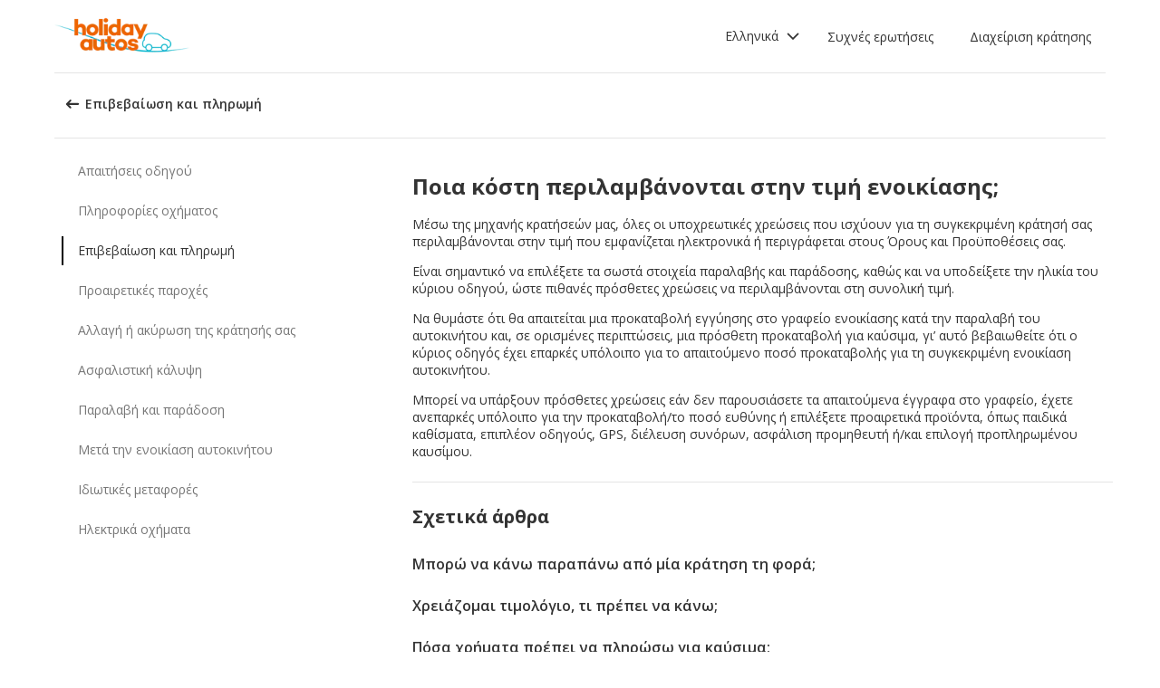

--- FILE ---
content_type: text/html; charset=utf-8
request_url: https://product-router.cartrawler.com/customer-portal/faqs/topics/CONFIRMATION_AND_PAYMENT/questions/WHICH_COSTS_INCLUDED_IN_RENTAL_PRICE?language=sv-sv&portal=holidayautos&booking=null&lang=el
body_size: 97413
content:
<!doctype html>
        <html lang="el" data-reactroot=""><head><meta charSet="utf-8"/><meta name="viewport" content="width=device-width, initial-scale=1"/><title data-react-helmet="true">Customer Portal - Cartrawler</title><meta data-react-helmet="true" name="robots" content="noindex, nofollow"/><link data-react-helmet="true" rel="preconnect" href="https://fonts.googleapis.com"/><link data-react-helmet="true" rel="preconnect" href="https://fonts.gstatic.com" crossorigin="true"/><link data-react-helmet="true" href="https://fonts.googleapis.com/css2?family=Open+Sans:ital,wght@0,300;0,400;0,600;0,700;1,300;1,400;1,600&amp;display=swap" rel="stylesheet"/><script data-react-helmet="true">(function(w,d,s,l,i){w[l]=w[l]||[];w[l].push({'gtm.start':
new Date().getTime(),event:'gtm.js'});var f=d.getElementsByTagName(s)[0],
j=d.createElement(s),dl=l!='dataLayer'?'&l='+l:'';j.async=true;j.src=
'https://www.googletagmanager.com/gtm.js?id='+i+dl;f.parentNode.insertBefore(j,f);
})(window,document,'script','dataLayer','GTM-KQ3CDCD');
</script><div id="preloaded-environment"><style data-styled="true" data-styled-version="5.2.1">.SCjIT{height:auto;width:100%;padding:0px;margin:0px;border-radius:0px;background:#fff;box-shadow:none;position:relative;overflow:hidden;}/*!sc*/
@media screen and (min-width:481px) and (max-width:769px){}/*!sc*/
@media screen and (min-width:769px){}/*!sc*/
.dKeEiu{height:auto;width:auto;padding:0px;margin:0px;border-radius:4px;background:#fff;box-shadow:0px 1px 2px 0px rgba(0,0,0,0.2);position:relative;overflow:hidden;}/*!sc*/
@media screen and (min-width:481px) and (max-width:769px){}/*!sc*/
@media screen and (min-width:769px){}/*!sc*/
data-styled.g1[id="sc-bdfBwQ"]{content:"SCjIT,dKeEiu,"}/*!sc*/
.bcaJjD{overflow:unset;}/*!sc*/
data-styled.g3[id="sc-dlfnbm"]{content:"bcaJjD,"}/*!sc*/
.fwjcrw{height:80px;display:-webkit-box;display:-webkit-flex;display:-ms-flexbox;display:flex;-webkit-align-items:center;-webkit-box-align:center;-ms-flex-align:center;align-items:center;-webkit-flex-direction:row;-ms-flex-direction:row;flex-direction:row;-webkit-box-pack:justify;-webkit-justify-content:space-between;-ms-flex-pack:justify;justify-content:space-between;max-width:1160px;}/*!sc*/
@media screen and (min-width:1200px){.fwjcrw{width:100%;margin:0 auto;}}/*!sc*/
@media screen and (max-width:1199px){.fwjcrw{width:calc(100% - 40px);margin:0 20px;}}/*!sc*/
data-styled.g4[id="sc-hKgILt"]{content:"fwjcrw,"}/*!sc*/
.hmocIu{display:-webkit-box;display:-webkit-flex;display:-ms-flexbox;display:flex;-webkit-align-items:center;-webkit-box-align:center;-ms-flex-align:center;align-items:center;-webkit-flex-direction:row;-ms-flex-direction:row;flex-direction:row;-webkit-box-pack:justify;-webkit-justify-content:space-between;-ms-flex-pack:justify;justify-content:space-between;}/*!sc*/
data-styled.g5[id="sc-eCssSg"]{content:"hmocIu,"}/*!sc*/
.ckDfJz{-webkit-flex:1;-ms-flex:1;flex:1;display:-webkit-box;display:-webkit-flex;display:-ms-flexbox;display:flex;}/*!sc*/
data-styled.g6[id="sc-jSgupP"]{content:"ckDfJz,"}/*!sc*/
.eYXQmW{max-height:50px;max-width:auto;}/*!sc*/
data-styled.g7[id="sc-gKsewC"]{content:"eYXQmW,"}/*!sc*/
.cOWINi{display:-webkit-box;display:-webkit-flex;display:-ms-flexbox;display:flex;-webkit-align-items:center;-webkit-box-align:center;-ms-flex-align:center;align-items:center;-webkit-flex-direction:row;-ms-flex-direction:row;flex-direction:row;}/*!sc*/
data-styled.g8[id="sc-iBPRYJ"]{content:"cOWINi,"}/*!sc*/
.irPtrP{display:-webkit-box;display:-webkit-flex;display:-ms-flexbox;display:flex;-webkit-align-items:center;-webkit-box-align:center;-ms-flex-align:center;align-items:center;-webkit-flex-direction:row;-ms-flex-direction:row;flex-direction:row;}/*!sc*/
data-styled.g9[id="sc-fubCfw"]{content:"irPtrP,"}/*!sc*/
.gbgfMs{position:relative;}/*!sc*/
data-styled.g10[id="sc-pFZIQ"]{content:"gbgfMs,"}/*!sc*/
.yoKkD{height:80px;font-size:0.875rem;color:transparent;-webkit-text-decoration:none;text-decoration:none;padding:0 16px;display:-webkit-box;display:-webkit-flex;display:-ms-flexbox;display:flex;-webkit-align-items:center;-webkit-box-align:center;-ms-flex-align:center;align-items:center;-webkit-box-pack:center;-webkit-justify-content:center;-ms-flex-pack:center;justify-content:center;-webkit-flex-direction:row;-ms-flex-direction:row;flex-direction:row;box-sizing:border-box;}/*!sc*/
.yoKkD:before{height:0px;width:100%;background:#333333;content:'';position:absolute;left:0;bottom:0;}/*!sc*/
.yoKkD:after{content:attr(data-text);color:#333333;font-weight:400;position:absolute;}/*!sc*/
.yoKkD:hover:before{height:4px;}/*!sc*/
.yoKkD:hover:after{font-weight:600;}/*!sc*/
data-styled.g11[id="sc-jrAGrp"]{content:"yoKkD,"}/*!sc*/
.esMnxO{display:-webkit-box;display:-webkit-flex;display:-ms-flexbox;display:flex;}/*!sc*/
.cLNyCK{width:8px;display:-webkit-box;display:-webkit-flex;display:-ms-flexbox;display:flex;}/*!sc*/
data-styled.g12[id="sc-kEjbxe"]{content:"esMnxO,cLNyCK,"}/*!sc*/
.jfpodI{display:-webkit-box;display:-webkit-flex;display:-ms-flexbox;display:flex;-webkit-align-items:center;-webkit-box-align:center;-ms-flex-align:center;align-items:center;-webkit-box-pack:center;-webkit-justify-content:center;-ms-flex-pack:center;justify-content:center;}/*!sc*/
.jfpodI .fill{fill:#333333;}/*!sc*/
.jfpodI .fill,.jfpodI .shadow,.jfpodI .stroke,.jfpodI .darkMidtone,.jfpodI .lightMidtone,.jfpodI .foregroundElements{-webkit-transition:fill 250ms cubic-bezier(.85,.1,.36,.9);transition:fill 250ms cubic-bezier(.85,.1,.36,.9);}/*!sc*/
data-styled.g13[id="sc-iqHYGH"]{content:"jfpodI,"}/*!sc*/
.iYfeYv{fill:#333333;-webkit-transform:rotate(180deg) scale(1);-ms-transform:rotate(180deg) scale(1);transform:rotate(180deg) scale(1);-webkit-transition:fill 250ms cubic-bezier(.85,.1,.36,.9), height 250ms cubic-bezier(.85,.1,.36,.9), width 250ms cubic-bezier(.85,.1,.36,.9), -webkit-transform 250ms cubic-bezier(.85,.1,.36,.9);-webkit-transition:fill 250ms cubic-bezier(.85,.1,.36,.9), height 250ms cubic-bezier(.85,.1,.36,.9), width 250ms cubic-bezier(.85,.1,.36,.9), transform 250ms cubic-bezier(.85,.1,.36,.9);transition:fill 250ms cubic-bezier(.85,.1,.36,.9), height 250ms cubic-bezier(.85,.1,.36,.9), width 250ms cubic-bezier(.85,.1,.36,.9), transform 250ms cubic-bezier(.85,.1,.36,.9);}/*!sc*/
data-styled.g14[id="sc-crrsfI"]{content:"iYfeYv,"}/*!sc*/
.cMWBVC{display:-webkit-box;display:-webkit-flex;display:-ms-flexbox;display:flex;-webkit-flex:1;-ms-flex:1;flex:1;-webkit-align-items:center;-webkit-box-align:center;-ms-flex-align:center;align-items:center;-webkit-box-pack:start;-webkit-justify-content:flex-start;-ms-flex-pack:start;justify-content:flex-start;text-align:start;min-height:48px;line-height:48px;}/*!sc*/
.cMWBVC span{color:#333;font-size:0.875rem;white-space:pre-wrap;}/*!sc*/
.cMWBVC .sc-iqHYGH{min-height:48px;-webkit-align-self:center;-ms-flex-item-align:center;align-self:center;}/*!sc*/
data-styled.g15[id="sc-dQppl"]{content:"cMWBVC,"}/*!sc*/
.gNOhJW{cursor:pointer;width:100%;-webkit-text-decoration:none;text-decoration:none;-webkit-letter-spacing:0px;-moz-letter-spacing:0px;-ms-letter-spacing:0px;letter-spacing:0px;padding:0 16px;display:-webkit-box;display:-webkit-flex;display:-ms-flexbox;display:flex;-webkit-align-items:baseline;-webkit-box-align:baseline;-ms-flex-align:baseline;align-items:baseline;border:1px solid transparent;}/*!sc*/
.gNOhJW:hover{background:#f1f1f1;}/*!sc*/
.gNOhJW:focus{background:transparent;border:1px solid #333;}/*!sc*/
data-styled.g17[id="sc-kstrdz"]{content:"gNOhJW,"}/*!sc*/
.idaKsh{-webkit-align-items:center;-webkit-box-align:center;-ms-flex-align:center;align-items:center;display:-webkit-inline-box;display:-webkit-inline-flex;display:-ms-inline-flexbox;display:inline-flex;-webkit-box-pack:end;-webkit-justify-content:flex-end;-ms-flex-pack:end;justify-content:flex-end;opacity:0;position:absolute;visibility:hidden;-webkit-transition:opacity 150ms linear,visibility 0ms linear 150ms, padding 0ms linear 150ms;transition:opacity 150ms linear,visibility 0ms linear 150ms, padding 0ms linear 150ms;z-index:99999;padding-top:0;top:100%;}/*!sc*/
data-styled.g19[id="sc-fodVxV"]{content:"idaKsh,"}/*!sc*/
.bjNVbG{display:-webkit-inline-box;display:-webkit-inline-flex;display:-ms-inline-flexbox;display:inline-flex;-webkit-align-items:center;-webkit-box-align:center;-ms-flex-align:center;align-items:center;-webkit-box-pack:end;-webkit-justify-content:flex-end;-ms-flex-pack:end;justify-content:flex-end;}/*!sc*/
data-styled.g20[id="sc-fFubgz"]{content:"bjNVbG,"}/*!sc*/
.buxFaK{overflow:auto;overflow-x:hidden;max-height:464px;border-radius:4px;box-shadow:0 6px 10px 0 rgba(0,0,0,0.14),0 1px 18px 0 rgba(0,0,0,0.12), 0 3px 5px -1px rgba(0,0,0,0.2);}/*!sc*/
.buxFaK .sc-kstrdz{padding:0 16px !important;margin-bottom:4px !important;}/*!sc*/
.buxFaK .sc-kstrdz:first-child{margin-top:8px;}/*!sc*/
.buxFaK .sc-kstrdz:last-child{margin-bottom:8px;}/*!sc*/
data-styled.g21[id="sc-bkzZxe"]{content:"buxFaK,"}/*!sc*/
.XavQL{width:100%;display:-webkit-inline-box;display:-webkit-inline-flex;display:-ms-inline-flexbox;display:inline-flex;-webkit-align-items:center;-webkit-box-align:center;-ms-flex-align:center;align-items:center;-webkit-box-pack:end;-webkit-justify-content:flex-end;-ms-flex-pack:end;justify-content:flex-end;position:relative;}/*!sc*/
data-styled.g23[id="sc-dIUggk"]{content:"XavQL,"}/*!sc*/
.kpgcaZ{font-size:0.875rem;line-height:1.188rem;font-weight:400;color:#333;margin:0;-webkit-transition:font-size 250ms cubic-bezier(.85,.1,.36,.9);transition:font-size 250ms cubic-bezier(.85,.1,.36,.9);text-transform:none;}/*!sc*/
@media (min-width:481px){.kpgcaZ{font-size:0.875rem;line-height:1.188rem;font-weight:400;}}/*!sc*/
@media (min-width:769px){.kpgcaZ{font-size:0.875rem;line-height:1.188rem;font-weight:400;}}/*!sc*/
data-styled.g24[id="sc-hHftDr"]{content:"kpgcaZ,"}/*!sc*/
.kPWTyS{height:2.5rem;width:auto;color:#333333;background:#fff;padding:0 0.75rem;border:2px solid transparent;border-radius:0.25rem;box-shadow:none;font-family:inherit;font-size:0.875rem;-webkit-text-decoration:none;text-decoration:none;display:-webkit-inline-box;display:-webkit-inline-flex;display:-ms-inline-flexbox;display:inline-flex;-webkit-align-items:center;-webkit-box-align:center;-ms-flex-align:center;align-items:center;-webkit-box-pack:center;-webkit-justify-content:center;-ms-flex-pack:center;justify-content:center;text-align:left;position:relative;cursor:pointer;outline:0;}/*!sc*/
.kPWTyS:hover{color:#333333;background:transparent;}/*!sc*/
.kPWTyS:disabled{color:#9E9E9E;background:#E5E5E5;border:2px solid transparent;cursor:not-allowed;}/*!sc*/
.kPWTyS:focus{background:transparent;outline:transparent;outline-offset:2px;border:2px solid transparent;}/*!sc*/
.kPWTyS:focus:before{border-radius:calc(0.25rem + 0.15rem);height:calc(100% + 8px);width:calc(100% + 8px);content:'';position:absolute;top:-4px;left:-4px;z-index:2;}/*!sc*/
.kPWTyS:focus:active{color:#333333;background:transparent;border:transparent;outline:0px solid transparent;outline-offset:0;}/*!sc*/
.kPWTyS:-moz-focusring{outline:none;}/*!sc*/
.kPWTyS:focus:not(:focus-visible){border-color:transparent;outline:transparent;}/*!sc*/
data-styled.g25[id="sc-dmlrTW"]{content:"kPWTyS,"}/*!sc*/
.kqjmoE{-webkit-box-pack:center;-webkit-justify-content:center;-ms-flex-pack:center;justify-content:center;text-align:left;-webkit-flex:1;-ms-flex:1;flex:1;display:-webkit-box;display:-webkit-flex;display:-ms-flexbox;display:flex;-webkit-align-items:center;-webkit-box-align:center;-ms-flex-align:center;align-items:center;}/*!sc*/
data-styled.g26[id="sc-kfzAmx"]{content:"kqjmoE,"}/*!sc*/
.QJBAU{margin:0 0.5rem 0 0;}/*!sc*/
.QJBAU svg{-webkit-transition:-webkit-transform 100ms linear;-webkit-transition:transform 100ms linear;transition:transform 100ms linear;}/*!sc*/
data-styled.g27[id="sc-fKFyDc"]{content:"QJBAU,"}/*!sc*/
.kXvUEN{margin:0 0 0 0.5rem;}/*!sc*/
data-styled.g28[id="sc-bBXqnf"]{content:"kXvUEN,"}/*!sc*/
.iqbrwR .sc-bdfBwQ{display:-webkit-box;display:-webkit-flex;display:-ms-flexbox;display:flex;-webkit-flex-direction:column;-ms-flex-direction:column;flex-direction:column;}/*!sc*/
data-styled.g31[id="sc-lmoMRL"]{content:"iqbrwR,"}/*!sc*/
.cQSaWH{display:-webkit-box;display:-webkit-flex;display:-ms-flexbox;display:flex;-webkit-flex-direction:column;-ms-flex-direction:column;flex-direction:column;-webkit-align-items:center;-webkit-box-align:center;-ms-flex-align:center;align-items:center;}/*!sc*/
data-styled.g55[id="sc-hTZhsR"]{content:"cQSaWH,"}/*!sc*/
.eZqcrI{display:inline-block;position:relative;width:80px;height:80px;}/*!sc*/
.eZqcrI div{box-sizing:border-box;display:block;position:absolute;width:64px;height:64px;margin:0.5rem;border:8px solid #000;border-radius:50%;-webkit-animation:lds-ring 1.2s cubic-bezier(0.5,0,0.5,1) infinite;animation:lds-ring 1.2s cubic-bezier(0.5,0,0.5,1) infinite;border-color:#000 transparent transparent transparent;}/*!sc*/
.eZqcrI div:nth-child(1){-webkit-animation-delay:-0.45s;animation-delay:-0.45s;}/*!sc*/
.eZqcrI div:nth-child(2){-webkit-animation-delay:-0.3s;animation-delay:-0.3s;}/*!sc*/
.eZqcrI div:nth-child(3){-webkit-animation-delay:-0.15s;animation-delay:-0.15s;}/*!sc*/
@-webkit-keyframes lds-ring{0%{-webkit-transform:rotate(0deg);-ms-transform:rotate(0deg);transform:rotate(0deg);}100%{-webkit-transform:rotate(360deg);-ms-transform:rotate(360deg);transform:rotate(360deg);}}/*!sc*/
@keyframes lds-ring{0%{-webkit-transform:rotate(0deg);-ms-transform:rotate(0deg);transform:rotate(0deg);}100%{-webkit-transform:rotate(360deg);-ms-transform:rotate(360deg);transform:rotate(360deg);}}/*!sc*/
data-styled.g56[id="sc-jgHCyG"]{content:"eZqcrI,"}/*!sc*/
html{-webkit-scroll-behavior:smooth;-moz-scroll-behavior:smooth;-ms-scroll-behavior:smooth;scroll-behavior:smooth;}/*!sc*/
body{font-family:'Open Sans',Helvetica,Sans-Serif;}/*!sc*/
data-styled.g489[id="sc-global-cUCQbr1"]{content:"sc-global-cUCQbr1,"}/*!sc*/
</style></div><link data-chunk="customerPortal" rel="stylesheet" href="https://customer.cartrawler.com/assets/customerPortal.67e4008007bb1f750106.css"/><link data-chunk="customerPortal" rel="preload" as="style" href="https://customer.cartrawler.com/assets/customerPortal.67e4008007bb1f750106.css"/><link data-chunk="customerPortal" rel="preload" as="script" href="https://customer.cartrawler.com/assets/customerPortal.f05ff6bc.js"/><script id="preloaded-state">window.__PRELOADED_STATE__ = {"publicPath":"https://customer.cartrawler.com/assets/","basepath":"/customer-portal","lang":"el","productSettings":{"cancellation":{"reasons":[0,27,39,84,82,46,19,4,81,83,3,23,13,87]},"enableGooglePay":true,"enableSnowplowTracking":true,"enableLoyaltyEarn":true,"enableLoyaltyRedeem":true,"enableMyAccount":true,"enableMyBookings":true,"whatsApp":{"languages":["ar","bg","ca","cs","da","ch","de","el","en","en-us","esar","es","mx","et","fi","fr","he","hr","hu","id","is","it","ja","ko","lt","lv","ms","nl","no","pl","br","pt","ro","ru","sr","sv","th","tr","uk","vi","zh","zhhk","zhtw"],"enabledForUnbrandedPartners":true,"unbrandedPartnersURL":"https://api.whatsapp.com/send?phone=447700185716"},"faqs":{"icons":{"DRIVER_REQUIREMENTS":"driving-license","VEHICLE_INFORMATION":"car","OPTIONAL_EXTRAS":"bluetooth","CHANGE_OR_CANCEL_YOUR_BOOKING":"calendar","INSURANCE_COVERAGE":"shield","PICKUP_AND_DROPOFF":"car-key","AFTER_YOUR_CAR_HIRE":"timer","CONFIRMATION_AND_PAYMENT":"credit-cards","PRIVATE_TRANSFER":"passenger","ELECTRIC_VEHICLES":"electric-vehicle"},"topics":{"DRIVER_REQUIREMENTS":["CAN_I_HIRE_CAR_IF_UNDER_25_OR_OVER_70","CAN_I_HIRE_CAR_WITH_PROVISIONAL_DRIVING_LICENCE","CAN_I_PRESENT_COPY_OF_DRIVING_LICENCE","DO_I_NEED_INTERNATIONAL_DRIVING_LICENCE","WHAT_I_NEED_TO_PICK_UP_CAR","WHY_ENTER_FLIGHT_DETAILS","WILL_BREXIT_AFFECT_BOOKINGS"],"VEHICLE_INFORMATION":["ARE_THERE_ADDITIONAL_CHARGES_FOR_MILEAGE","ARE_THERE_ANY_CROSS-BORDER_CHARGES","CAN_I_CHANGE_FUEL_POLICY","CAN_I_REQUEST_AUTOMATIC_CAR","DO_YOU_OFFER_ADAPTED_VEHICLES","HOW_TO_FIND_OUT_ABOUT_LUGGAGE_CAPACITY","WILL_I_GET_EXACT_CAR_MODEL_DISPLAYED"],"CONFIRMATION_AND_PAYMENT":["CAN_I_PLACE_MORE_THAN_ONE_BOOKING","HOW_DO_I_GET_VAT_INVOICE","HOW_MUCH_WILL_I_PAY_FOR_FUEL","I_HAVENT_RECEIVED_BOOKING_CONFIRMATION","WHAT_IS_SCA","WHEN_WILL_I_PAY_FOR_RENTAL","WHICH_COSTS_INCLUDED_IN_RENTAL_PRICE","WHY_IS_ET_APPEARING_ON_BANK_STATEMENT","KLARNA_FAQS"],"OPTIONAL_EXTRAS":["HOW_CAN_I_ADD_ADDITIONAL_DRIVER","HOW_CAN_I_ADD_CHILD_SEAT","WHEN_WILL_I_BE_CHARGED_FOR_OPTIONAL_EXTRAS","WHICH_OPTIONAL_EXTRAS_ARE_AVAILABLE","PREMIUMCS_PREM_CUST_SUPPORT_FAQS"],"CHANGE_OR_CANCEL_YOUR_BOOKING":["CAN_I_CHANGE_DATES_TIMES_OF_BOOKING","CAN_I_CHANGE_FUEL_POLICY","CAN_I_EDIT_MY_BOOKING","HOW_CAN_I_ADD_ADDITIONAL_DRIVER","HOW_CAN_I_ADD_CHILD_SEAT","HOW_CAN_I_CHANGE_MAIN_DRIVER","HOW_CAN_I_CHANGE_PICK-UP_DROP-OFF_LOCATION","HOW_DO_I_CANCEL_MY_BOOKING","CANCELLATION_AND_NO-SHOW_POLICY"],"INSURANCE_COVERAGE":["WHAT_IS_MY_EXCESS","WHAT_INSURANCE_IS_INCLUDED_WITH_MY_CAR_RENTAL","HOW_DOES_EXCESS_REIMBURSEMENT_POLICY_WORK","WHAT_IF_RENTAL_COMPANY_TRIES_TO_SELL_THEIR_PRODUCTS","WHAT_IF_RENTAL_COMPANY_SAY_EXCESS_REIMBURSEMENT_POLICY_WILL_NOT_WORK","INSURANCE_FAQS_FOR_AXA_PREMIUM","HOW_CAN_I_MAKE_A_COMPLAINT_ABOUT_AXA_INSURANCE","INSURANCE_FAQS_FOR_US_AND_MX_RESIDENTS"],"PICKUP_AND_DROPOFF":["ARE_THERE_ANY_ONE-WAY_FEES","ARE_THERE_EXTRA_CHARGES_FOR_LATE_PICK-UP_DROP-OFF","CAN_I_GET_A_DISCOUNT_FOR_RETURNING_CAR_EARLIER","CAR_DAMAGED_BEFORE_PICK-UP_WHAT_SHOULD_I_DO","HOW_MUCH_WILL_I_PAY_FOR_FUEL","WHAT_I_NEED_TO_PICK_UP_CAR","I_AM_AT_RENTAL_DESK_ISSUE","HOW_CAN_I_EXTEND_CAR_HIRE","WHAT_TO_DO_ONGOING_CAR_HIRE_ISSUE"],"AFTER_YOUR_CAR_HIRE":["NO_RENTAL_INVOICE_FROM_AGENT","OVERCHARGED_FOR_FUEL_BY_RENTAL_AGENT","I_THINK_I_HAVE_BEEN_OVERCHARGED","HOW_CAN_I_MAKE_COMPLAINT","HOW_CAN_I_REQUEST_DOCUMENTATION"],"PRIVATE_TRANSFER":["CANCELLATION_POLICY","HOW_DO_I_CHANGE_MY_BOOKING","RETURN_BOOKING","FLIGHT_NUMBER_POLICY","HOW_CAN_I_MAKE_A_COMPLAINT","WHY_IS_ET_APPEARING_ON_BANK_STATEMENT"],"ELECTRIC_VEHICLES":["HOW_DO_I_DRIVE_AN_EV","HOW_DO_I_CHARGE_MY_EV","ARE_CHARGING_CABLES_INCLUDED_WITH_MY_EV","HOW_DO_I_CONNECT_DISCONNECT_MY_CHARGING_CABLE","WHERE_CAN_I_CHARGE_MY_EV","HOW_LONG_DOES_IT_TAKE_TO_CHARGE_MY_EV","HOW_MUCH_CHARGE_SHOULD_I_RETURN_MY_EV_WITH"]},"questions":{"ARE_THERE_ADDITIONAL_CHARGES_FOR_MILEAGE":{"answer":[{"koiosKey":"DOUBLE_CHECK_YOUR_MILEAGE_ALLOWANCE"},{"koiosKey":"REFER_TO_MILEAGE_POLICY_ON_BOOKING"}]},"ARE_THERE_ANY_CROSS-BORDER_CHARGES":{"answer":[{"koiosKey":"CROSS-BORDER_POLICY"},{"koiosKey":"MORE_DETAILS_ON_CROSS-BORDER_POLICY"}]},"ARE_THERE_ANY_ONE-WAY_FEES":{"answer":[{"koiosKey":"ONE-WAY_FEE_INCLUDED_IN_PRICE"},{"koiosKey":"ONE-WAY_FEE_NOT_INCLUDED_IN_PREPAYMENT"}]},"ARE_THERE_EXTRA_CHARGES_FOR_LATE_PICK-UP_DROP-OFF":{"answer":[{"koiosKey":"OUT_OF_HOURS_FEE_APPLIES"}]},"CAN_I_CHANGE_DATES_TIMES_OF_BOOKING":{"hideWhenThirdPartyBookingPortal":true,"trendingPosition":3,"answer":[{"koiosKey":"AMEND_DATES_OR_LOCATION"},{"koiosKey":"PRICES_ARE_LIVE"}]},"CAN_I_CHANGE_FUEL_POLICY":{"hideWhenThirdPartyBookingPortal":true,"answer":[{"koiosKey":"CHANGE_FUEL_POLICY_01"},{"koiosKey":"CHANGE_FUEL_POLICY_02"}]},"CAN_I_EDIT_MY_BOOKING":{"hideWhenThirdPartyBookingPortal":true,"trendingPosition":1,"answer":[{"koiosKey":"CHANGE_YOUR_BOOKING_THROUGH_MANAGE_BOOKING"},{"koiosKey":"CHANGES_BASED_ON_AVAILABILITY"},{"koiosKey":"NO_ADMIN_FEES_APPLIED_TO_CHANGES"}]},"CAN_I_GET_A_DISCOUNT_FOR_RETURNING_CAR_EARLIER":{"answer":[{"koiosKey":"NO_REFUNDS_ON_UNUSED_DAYS"}]},"CAN_I_HIRE_CAR_IF_UNDER_25_OR_OVER_70":{"trendingPosition":9,"answer":[{"koiosKey":"YES_ABSOLUTELY"},{"koiosKey":"AGE_LIMITS_DEPEND_ON_SUPPLIER_AND_COUNTRY"}]},"CAN_I_HIRE_CAR_WITH_PROVISIONAL_DRIVING_LICENCE":{"answer":[{"koiosKey":"CAR_HIRE_AGENTS_DONT_ACCEPT_PROVISIONAL_LICENCES"},{"koiosKey":"YOU_MUST_HOLD_FULL_DRIVING_LICENCE"}]},"CAN_I_PLACE_MORE_THAN_ONE_BOOKING":{"answer":[{"koiosKey":"UNABLE_TO_BOOK_TWO_CARS_DURING_BOOKING_PROCESS"},{"koiosKey":"EACH_BOOKING_WITH_DIFFERENT_DRIVER_NAME"}]},"CAN_I_PRESENT_COPY_OF_DRIVING_LICENCE":{"hideWhenThirdPartyBookingPortal":true,"answer":[{"koiosKey":"COPY_OF_LICENCE_NOT_ACCEPTED"},{"koiosKey":"IF_LICENCE_LOST"},{"koiosKey":"IF_URGENT_CONTACT_US_"}]},"CAN_I_REQUEST_AUTOMATIC_CAR":{"answer":[{"koiosKey":"USE_OUR_SEARCH_FILTERS_TO_DISPLAY_AUTOMATIC_ONLY"},{"koiosKey":"OUTSIDE_US_CANADA_AUTOMATIC_CARS_LIMITED"}]},"CANCELLATION_AND_NO-SHOW_POLICY":{"hideWhenThirdPartyBookingPortal":true,"trendingPosition":5,"answer":[{"koiosKey":"CANCELLATION_POLICY"},{"koiosKey":"CANCELLATION_POLICY_01"},{"koiosKey":"CANCELLATION_POLICY_02"},{"koiosKey":"CANCELLATION_POLICY_PREPAID"},{"koiosKey":"CANCELLATION_POLICY_PREPAID_01"},{"koiosKey":"CANCELLATION_POLICY_PREPAID_02"},{"koiosKey":"APPLIES_TO_ALL_BOOKINGS"},{"koiosKey":"CANCEL_WHEN_ADMIN_CHARGE_APPLIES"},{"koiosKey":"CANCELLATION_POLICY_APPLIES"},{"koiosKey":"CANCELLATIONS_MADE_ON_MANAGE_BOOKING"},{"koiosKey":"AMENDING_NOT_POSSIBLE"},{"koiosKey":"CANCELLATION_POLICY_INSURANCE_PRODUCT"},{"koiosKey":"CANCELLATION_POLICY_INSURANCE_PRODUCT_01"},{"koiosKey":"NO-SHOW_POLICY"},{"koiosKey":"NO-SHOW_POLICY_01"},{"koiosKey":"NO-SHOW_POLICY_02"}]},"CAR_DAMAGED_BEFORE_PICK-UP_WHAT_SHOULD_I_DO":{"hideWhenThirdPartyBookingPortal":true,"answer":[{"koiosKey":"CHECK_CAR_FOR_DAMAGE_BEFORE_LEAVING"},{"koiosKey":"ALTERNATIVE_CAR"},{"koiosKey":"CONTACT_US_ONLINE_CHAT"}]},"CANCELLATION_POLICY":{"answer":[{"koiosKey":"CANCEL_AT_LEAST_24_HOURS_BEFORE_PICKUP"},{"koiosKey":"CANCEL_LESS_THAN_24_HOURS_BEFORE_PICKUP"},{"koiosKey":"BOOKING_MADE_24_HOURS_BEFORE_PICKUP"},{"koiosKey":"CHANGING_OR_REMOVING_ADDONS"},{"koiosKey":"CANCELLATIONS_ONLY_AVAILABLE_IN_MANAGE_BOOKING"}]},"DO_I_NEED_INTERNATIONAL_DRIVING_LICENCE":{"answer":[{"koiosKey":"CHECK_LICENCE_REQUIREMENTS_ON_BOOKING"},{"koiosKey":"IF_LICENCE_NOT_IN_LATIN_ALPHABET"},{"koiosKey":"INTERNATIONAL_DRIVING_LICENCE_AND_DOMESTIC_LICENCE"}]},"DO_YOU_OFFER_ADAPTED_VEHICLES":{"answer":[{"koiosKey":"ADAPTED_VEHICLE_CONTACT_SUPPLIER_DIRECTLY"},{"koiosKey":"SUPPLIER_DETAILS_ON_BOOKING_VOUCHER"}]},"HOW_CAN_I_ADD_ADDITIONAL_DRIVER":{"hideWhenThirdPartyBookingPortal":true,"answer":[{"koiosKey":"ADD_ADDITIONAL_DRIVER"},{"koiosKey":"ADDITIONAL_DRIVER_PRESENT_AT_RENTAL_DESK"},{"koiosKey":"EXTRA_COST_IF_ADDITIONAL_DRIVERS_ADDED_AT_RENTAL_DESK"}]},"FLIGHT_NUMBER_POLICY":{"answer":[{"koiosKey":"FLIGHT_NUMBER_USED_BY_TRANSPORT_PROVIDER"},{"koiosKey":"IF_LOCAL_PROVIDER_CANNOT_ACCOMMODATE_FLIGHT_DELAY_CHANGE_CANCEL_BOOKING"},{"koiosKey":"FLIGHT_CANCELLATION_CONTACT_LOCAL_PROVIDER_FOR_NEW_PICKUP_TIME"},{"koiosKey":"CARTRAWLER_IS_NOT_RESPONSIBLE_FOR_ADDITIONAL_COSTS"}]},"HOW_CAN_I_ADD_CHILD_SEAT":{"hideWhenThirdPartyBookingPortal":true,"answer":[{"koiosKey":"REQUEST_CHILD_SEAT_AS_OPTIONAL_EXTRA"},{"koiosKey":"AIRLINES_ALLOW_BRINGING_CHILD_SEATS_FOR_FREE"}]},"HOW_CAN_I_CHANGE_MAIN_DRIVER":{"hideWhenThirdPartyBookingPortal":true,"answer":[{"koiosKey":"CHANGE_MAIN_DRIVER"},{"koiosKey":"CHANGE_MAIN_DRIVER_CONTACT_DIRECTLY"},{"koiosKey":"CHANGE_MAIN_DRIVER_REBOOK_EXISTING_BOOKING"}]},"HOW_CAN_I_CHANGE_PICK-UP_DROP-OFF_LOCATION":{"hideWhenThirdPartyBookingPortal":true,"answer":[{"koiosKey":"CHANGE_PICK-UP_DROP_OFF_LOCATION"},{"koiosKey":"CHANGE_PICK-UP_DROP_OFF_LOCATION_PRICE_MAY_CHANGE"},{"koiosKey":"PRICES_ARE_LIVE"}]},"HOW_DO_I_CANCEL_MY_BOOKING":{"hideWhenThirdPartyBookingPortal":true,"trendingPosition":2,"answer":[{"koiosKey":"CANCEL_YOUR_BOOKING"},{"koiosKey":"CANCEL_YOUR_BOOKING_FEE_MAY_APPLY"},{"koiosKey":"INSURANCE_CANCELS_AUTOMATICALLY"}]},"HOW_DO_I_CHANGE_MY_BOOKING":{"answer":[{"koiosKey":"IT_IS_NOT_POSSIBLE_TO_CHANGE_YOUR_BOOKING"},{"koiosKey":"THE_TRANSPORT_PROVIDER_MAY_ACCOMMODATE_A_CHANGE_REQUEST"}]},"HOW_DO_I_GET_VAT_INVOICE":{"answer":[{"koiosKey":"CHECK_VAT_INVOICE_WITH_CAR_COMPANY"}]},"HOW_MUCH_WILL_I_PAY_FOR_FUEL":{"answer":[{"koiosKey":"FUEL_MOST_COMMON_FUEL_POLICIES"},{"koiosKey":"FUEL_FULL_TO_FULL"},{"koiosKey":"FUEL_FULL_TO_FULL_DESCRIPTION"},{"koiosKey":"FUEL_SAME_TO_SAME"},{"koiosKey":"FUEL_SAME_TO_SAME_DESCRIPTION"},{"koiosKey":"FUEL_PRE-PURCHASE_PARTIAL_REFUND"},{"koiosKey":"FUEL_PRE-PURCHASE_PARTIAL_REFUND_DESCRIPTION"},{"koiosKey":"FUEL_PREPAID_FUEL"},{"koiosKey":"FUEL_PREPAID_FUEL_DESCRIPTION"}]},"HOW_CAN_I_MAKE_A_COMPLAINT":{"answer":[{"koiosKey":"UNSATISFIED_WITH_TRANSFER_CONTACT_VIA_CUSTOMER_PORTAL"},{"koiosKey":"CUSTOMER_GET_ACKNOWLEDGEMENT_WITHIN_7_DAYS_RESOLUTION_20_DAYS"}]},"HOW_TO_FIND_OUT_ABOUT_LUGGAGE_CAPACITY":{"answer":[{"koiosKey":"VEHICLE_DESCRIPTION_INCLUDES_LUGGAGE_CAPACITY"}]},"I_HAVENT_RECEIVED_BOOKING_CONFIRMATION":{"trendingPosition":6,"answer":[{"koiosKey":"BOOKINGS_CONFIRMED_WITHIN_48_HOURS"},{"koiosKey":"VIEW_YOUR_BOOKING_ONLINE"},{"koiosKey":"IF_BOOKING_NOT_CONFIRMED"}]},"NO_RENTAL_INVOICE_FROM_AGENT":{"hideWhenThirdPartyBookingPortal":true,"answer":[{"koiosKey":"INVOICE_PROVIDED_BY_RENTAL_COMPANY"},{"koiosKey":"INVOICE_CONTACT_RENTAL_COMPANY"},{"koiosKey":"ISSUES_OBTAINING_FINAL_INVOICE"}]},"OVERCHARGED_FOR_FUEL_BY_RENTAL_AGENT":{"hideWhenThirdPartyBookingPortal":true,"answer":[{"koiosKey":"TRY_SORT_WITH_SUPPLIER_DIRECTLY"},{"koiosKey":"FOR_HELP_CONTACT_US"}]},"WHAT_I_NEED_TO_PICK_UP_CAR":{"trendingPosition":4,"answer":[{"koiosKey":"NEED_AT_RENTAL_DESK"},{"koiosKey":"NEED_CREDIT_CARD"},{"koiosKey":"NEED_DRIVING_LICENCE"},{"koiosKey":"NEED_PHOTO_ID"},{"koiosKey":"NEED_BOOKING_VOUCHER"},{"koiosKey":"NEED_OTHER_DOCS"},{"koiosKey":"ALL_DOCS_IN_DRIVERS_NAME"}]},"WHAT_IS_MY_EXCESS":{"hideWhenThirdPartyBookingPortal":true,"answer":[{"koiosKey":"EXCESS_IS_AMOUNT_YOU_ARE_LIABLE_TO_PAY"},{"koiosKey":"EXCESS_AMOUNT_YOU_ARE_LIABLE_FOR"},{"koiosKey":"HOLD_FOR_EXCESS_ON_CREDIT_CARD"},{"koiosKey":"IN_THE_EVENT_YOUR_CAR_IS_DAMAGED"},{"koiosKey":"HOW_DO_I_FIND_MY_EXCESS_AMOUNT","asHeading":true},{"koiosKey":"TO_CHECK_THE_EXCESS"},{"koiosKey":"EXCESS_IN_RENTAL_CONDITIONS"}]},"WHAT_INSURANCE_IS_INCLUDED_WITH_MY_CAR_RENTAL":{"hideWhenThirdPartyBookingPortal":true,"answer":[{"koiosKey":"WHAT_IS_COVERED","asHeading":true},{"koiosKey":"EUROPEAN_CAR_RENTAL_INCLUDED_COVER_"},{"koiosKey":"THIRD_PARTY_LIABILITY"},{"koiosKey":"COLLISION_DAMAGE_WAIVER"},{"koiosKey":"COVER_AGAINST_THEFT"},{"koiosKey":"WHATS_NOT_COVERED","asHeading":true},{"koiosKey":"RENTAL_COMPANY_WILL_TAKE_A_SECURITY_DEPOSIT"},{"koiosKey":"HOW_CAN_I_COVER_MYSELF_AGAINST_THIS_RISK","asHeading":true},{"koiosKey":"YOU_CAN_PURCHASE_AN_EXCESS_REIMBURSEMENT_INSURANCE"},{"koiosKey":"PLEASE_NOTE_SUBJECT_TO_T_CS"}]},"HOW_DOES_EXCESS_REIMBURSEMENT_POLICY_WORK":{"hideWhenThirdPartyBookingPortal":true,"answer":[{"koiosKey":"TO_EXPLAIN_WHAT_EXCESS_COVER_IS"},{"koiosKey":"EXCESS_AMOUNT_DETERMINED_BY_RENTAL_COMPANY"},{"koiosKey":"PLEASE_NOTE_SUBJECT_TO_T_CS"}]},"WHAT_IF_RENTAL_COMPANY_TRIES_TO_SELL_THEIR_PRODUCTS":{"hideWhenThirdPartyBookingPortal":true,"answer":[{"koiosKey":"RENTAL_COMPANY_MAY_OFFER_ADDITIONAL_INSURANCE"},{"koiosKey":"IF_THEY_DO_REMEMBER"},{"koiosKey":"EXCESS_REIMBURSEMENT_POLICY_WILL_COVER_YOU_FOR"},{"koiosKey":"AN_EXCESS_REFUND"},{"koiosKey":"POLICY_ADDITIONAL_BENEFITS"},{"koiosKey":"POLICY_ADDITIONAL_BENEFITS_01"},{"koiosKey":"POLICY_ADDITIONAL_BENEFITS_02"},{"koiosKey":"POLICY_ADDITIONAL_BENEFITS_03"},{"koiosKey":"POLICY_ADDITIONAL_BENEFITS_04"},{"koiosKey":"NO_NEED_TO_PURCHASE_ADDITIONAL_INSURANCE"},{"koiosKey":"INSURANCE_COVER_SUBJECT_TO_T_CS"}]},"RETURN_BOOKING":{"answer":[{"koiosKey":"FIRST_LEG_OF_2_LEG_JOURNEY_HAS_PASSED_YOU_CANNOT_CANCEL"},{"koiosKey":"2_LEG_JOURNEY_ONLY_CANCELLED_MORE_THAN_24_HOURS"}]},"WHAT_IF_RENTAL_COMPANY_SAY_EXCESS_REIMBURSEMENT_POLICY_WILL_NOT_WORK":{"hideWhenThirdPartyBookingPortal":true,"answer":[{"koiosKey":"THIS_IS_INCORRECT_YOUR_POLICY_WILL_WORK"},{"koiosKey":"INSURANCE_COVER_SUBJECT_TO_T_CS"}]},"INSURANCE_FAQS_FOR_AXA_PREMIUM":{"hideWhenThirdPartyBookingPortal":true,"answer":[{"koiosKey":"AXA_WHAT_IF_RENTAL_COMPANY_SAYS_AXA_PREMIUM_INSURANCE_POLICY_WILL_NOT_WORK","asHeading":true},{"koiosKey":"AXA_THIS_IS_INCORRECT_YOUR_AXA_POLICY_WILL_WORK"},{"koiosKey":"INSURANCE_COVER_SUBJECT_TO_T_CS"},{"koiosKey":"AXA_WHAT_IS_THE_DIFFERENCE_BETWEEN_AXA_PREMIUM_PRODUCT_AND_RENTAL_COMPANYS_POLICY","asHeading":true},{"koiosKey":"AXA_LIABLE_TO_PAY_EXCESS_IF_RENTAL_CAR_DAMAGED_OR_STOLEN"},{"koiosKey":"AXA_PREMIUM_INSURANCE_WILL_REFUND_YOU"},{"koiosKey":"AXA_ADDITIONAL_BENEFITS_01"},{"koiosKey":"AXA_ADDITIONAL_BENEFITS_02"},{"koiosKey":"AXA_ADDITIONAL_BENEFITS_03"},{"koiosKey":"AXA_ADDITIONAL_BENEFITS_04"},{"koiosKey":"INSURANCE_COVER_SUBJECT_TO_T_CS"},{"koiosKey":"AXA_CAR_RENTAL_INSURANCE_WILL_VARY"},{"koiosKey":"AXA_EXCESS_REDUCTION_POLICY","asHeading":true},{"koiosKey":"AXA_EXCESS_REDUCTION_WHAT_IT_MEANS"},{"koiosKey":"AXA_ZERO_EXCESS","asHeading":true},{"koiosKey":"AXA_ZERO_EXCESS_WHAT_IT_MEANS"},{"koiosKey":"PLEASE_NOTE_SUBJECT_TO_T_CS"},{"koiosKey":"AXA_WHAT_DOES_MY_EXCESS_REIMBURSEMENT_POLICY_COVER","asHeading":true},{"koiosKey":"AXA_BENEFIT_01_TITLE","asHeading":true},{"koiosKey":"AXA_BENEFIT_01_DESC"},{"koiosKey":"AXA_BENEFIT_02_TITLE","asHeading":true},{"koiosKey":"AXA_BENEFIT_02_DESC"},{"koiosKey":"AXA_BENEFIT_03_TITLE","asHeading":true},{"koiosKey":"AXA_BENEFIT_03_DESC"},{"koiosKey":"AXA_BENEFIT_04_TITLE","asHeading":true},{"koiosKey":"AXA_BENEFIT_04_DESC"},{"koiosKey":"AXA_BENEFIT_05_TITLE","asHeading":true},{"koiosKey":"AXA_BENEFIT_05_DESC"},{"koiosKey":"AXA_BENEFIT_06_TITLE","asHeading":true},{"koiosKey":"AXA_BENEFIT_06_DESC"},{"koiosKey":"AXA_BENEFIT_07_TITLE","asHeading":true},{"koiosKey":"AXA_BENEFIT_07_DESC"},{"koiosKey":"AXA_BENEFIT_08_TITLE","asHeading":true},{"koiosKey":"AXA_BENEFIT_08_DESC"},{"koiosKey":"AXA_BENEFIT_09_TITLE","asHeading":true},{"koiosKey":"AXA_BENEFIT_09_DESC"},{"koiosKey":"AXA_BENEFIT_10_TITLE","asHeading":true},{"koiosKey":"AXA_BENEFIT_10_DESC"},{"koiosKey":"AXA_BENEFIT_11_TITLE","asHeading":true},{"koiosKey":"AXA_BENEFIT_11_DESC"},{"koiosKey":"AXA_BENEFIT_12_TITLE","asHeading":true},{"koiosKey":"AXA_BENEFIT_12_DESC"},{"koiosKey":"AXA_BENEFIT_13_TITLE","asHeading":true},{"koiosKey":"AXA_BENEFIT_13_DESC"}]},"HOW_CAN_I_MAKE_A_COMPLAINT_ABOUT_AXA_INSURANCE":{"answer":[{"koiosKey":"COMMITTED_TO_EXCEPTIONAL_SERVICE_INTRO"},{"koiosKey":"IF_YOU_HAVE_A_COMPLAINT_INSURANCE"},{"koiosKey":"NO_EXISTING_INSURANCE_CLAIM_EMAIL_CT"},{"koiosKey":"EXISTING_INSURANCE_CLAIM_EMAIL_AXA"},{"koiosKey":"COMPLAINT_SUBJECT_HEADING"},{"koiosKey":"MORE_INFO_REFER_TO_POLICY_TERMS"}]},"INSURANCE_FAQS_FOR_US_AND_MX_RESIDENTS":{"hideWhenThirdPartyBookingPortal":true,"answer":[{"koiosKey":"US_COVER_DO_I_REQUIRE_PROOF_OF_INSURANCE_TO_PICKUP_MY_VEHICLE","asHeading":true},{"koiosKey":"US_COVER_PROOF_FROM_THIRD_PARTY_INSURANCE_PROVIDER"},{"koiosKey":"US_COVER_WHAT_IS_THE_BASIC_INSURANCE_COVER","asHeading":true},{"koiosKey":"US_COVER_BASIC_INSURANCE_OPTION_01","asHeading":true},{"koiosKey":"US_COVER_BASIC_INSURANCE_OPTION_01_DESC"},{"koiosKey":"US_COVER_BASIC_INSURANCE_OPTION_02","asHeading":true},{"koiosKey":"US_COVER_BASIC_INSURANCE_OPTION_02_DESC_01"},{"koiosKey":"US_COVER_BASIC_INSURANCE_OPTION_02_DESC_02"},{"koiosKey":"US_COVER_BASIC_INSURANCE_OPTION_03","asHeading":true},{"koiosKey":"US_COVER_BASIC_INSURANCE_OPTION_03_DESC"},{"koiosKey":"US_COVER_MX_ANYTHING_TO_BE_AWARE_OF_RENTING_IN_MEXICO","asHeading":true},{"koiosKey":"US_COVER_MX_IF_RENTING_IN_MEXICO"},{"koiosKey":"US_COVER_MX_DEPOSIT_IS_MANDATORY"},{"koiosKey":"US_COVER_MX_INSURANCE_DOCUMENTS_REQUIRED"},{"koiosKey":"US_COVER_MX_INSURANCE_DOCUMENTS_REQUIRED_01"},{"koiosKey":"US_COVER_MX_INSURANCE_DOCUMENTS_REQUIRED_02"},{"koiosKey":"US_COVER_MX_INSURANCE_DOCUMENTS_REQUIRED_03"},{"koiosKey":"PLEASE_READ_T_CS_OF_SPECIFIC_RENTAL"}]},"WHAT_IS_SCA":{"answer":[{"koiosKey":"WHAT_IS_SCA","asHeading":true},{"koiosKey":"WHAT_IS_SCA_01"},{"koiosKey":"HOW_CAN_I_COMPLETE_SCA","asHeading":true},{"koiosKey":"HOW_CAN_I_COMPLETE_SCA_01"},{"koiosKey":"WHAT_IF_I_FAIL_SCA","asHeading":true},{"koiosKey":"WHAT_IF_I_FAIL_SCA_01"}]},"WHEN_WILL_I_BE_CHARGED_FOR_OPTIONAL_EXTRAS":{"hideWhenThirdPartyBookingPortal":true,"answer":[{"koiosKey":"OPTIONAL_EXTRAS_PAID_AT_RENTAL_DESK"},{"koiosKey":"OPTIONAL_EXTRAS_MAY_BE_INCLUDED"}]},"WHEN_WILL_I_PAY_FOR_RENTAL":{"trendingPosition":8,"answer":[{"koiosKey":"MAJORITY_BOOKINGS_ARE_PREPAID"},{"koiosKey":"OTHER_TYPES_OF_BOOKING"},{"koiosKey":"SOME_CHARGES_PAID_ON_ARRIVAL"}]},"WHICH_COSTS_INCLUDED_IN_RENTAL_PRICE":{"answer":[{"koiosKey":"CHARGES_INCLUDED_IN_RATE_SHOWN"},{"koiosKey":"SELECT_CORRECT_DETAILS"},{"koiosKey":"SECURITY_DEPOSIT_REQUIRED"},{"koiosKey":"ADDITIONAL_CHARGES_MAY_APPLY"}]},"WHICH_OPTIONAL_EXTRAS_ARE_AVAILABLE":{"hideWhenThirdPartyBookingPortal":true,"answer":[{"koiosKey":"COMMON_OPTIONAL_EXTRAS"},{"koiosKey":"ADD_OPTIONAL_EXTRAS"},{"koiosKey":"OPTIONAL_EXTRAS_MANAGED_BY_SUPPLIER"}]},"PREMIUMCS_PREM_CUST_SUPPORT_FAQS":{"answer":[{"koiosKey":"PREMIUMCS_PURCHASE_AGREE_TERMS"},{"koiosKey":"PREMIUMCS_PRIORITYCS"},{"koiosKey":"PREMIUMCS_ACCESS_MANAGE_BOOKING"},{"koiosKey":"PREMIUMCS_TERMS_SOLELY_PCS"},{"koiosKey":"PREMIUMCS_RESPONSE_TIME"},{"koiosKey":"PREMIUMCS_CONTACT_AVAIL_CHANNELS"},{"koiosKey":"PREMIUMCS_VALID_OPEN_REBOOK"},{"koiosKey":"PREMIUMCS_UNHAPPY_REFUND_EXPIRE"},{"koiosKey":"PREMIUMCS_ACTIVE_IMMEDIATE_NONREFUND"},{"koiosKey":"PREMIUMCS_BOOKING_TERMS_CANCELLATION"}]},"WHY_ENTER_FLIGHT_DETAILS":{"trendingPosition":7,"answer":[{"koiosKey":"ENTER_FLIGHT_ARRIVAL_NUMBER"},{"koiosKey":"SUPPLIER_MAY_HOLD_CAR"},{"koiosKey":"UPDATE_FLIGHT_NUMBER"},{"koiosKey":"CONTACT_CAR_PROVIDER_DIRECTLY"}]},"WHY_IS_ET_APPEARING_ON_BANK_STATEMENT":{"answer":[{"koiosKey":"RECENTLY_BOOKED_WITH_CARTRAWLER"},{"koiosKey":"WHAT_IS_CARTRAWLER"},{"koiosKey":"VARIOUS_NAMES_ON_BANK_STATEMENT"},{"koiosKey":"ET_CARHIRE"},{"koiosKey":"ET_CAR_RENTAL"},{"koiosKey":"ET_RENTAL_INSURANCE"},{"koiosKey":"ET_ONLINE_TRANSPORT"},{"koiosKey":"MORE_INFORMATION_ABOUT_US","containsUrl":true}]},"KLARNA_FAQS":{"answer":[{"koiosKey":"KLARNA_MORE_INFORMATION","containsUrl":true},{"koiosKey":"KLARNA_COUNTRIES"},{"koiosKey":"UNITED_KINGDOM"},{"koiosKey":"SWEDEN"},{"koiosKey":"NORWAY"},{"koiosKey":"FINLAND"},{"koiosKey":"DENMARK"},{"koiosKey":"GERMANY"},{"koiosKey":"AUSTRIA"},{"koiosKey":"SWITZERLAND"},{"koiosKey":"BELGIUM"},{"koiosKey":"NETHERLANDS"},{"koiosKey":"FRANCE"},{"koiosKey":"ITALY"},{"koiosKey":"SPAIN"},{"koiosKey":"IRELAND"},{"koiosKey":"POLAND"},{"koiosKey":"PORTUGAL"},{"koiosKey":"KLARNA_VISIT_LINKS"},{"koiosKey":"KLARNA_LINK_TERMS","containsUrl":true},{"koiosKey":"KLARNA_LINK_PRIVACY","containsUrl":true}]},"WILL_BREXIT_AFFECT_BOOKINGS":{"answer":[{"koiosKey":"BREXIT_INTERNATIONAL_LICENCE"},{"koiosKey":"BREXIT_INTERNATIONAL_LICENCE_01"},{"koiosKey":"BREXIT_INTERNATIONAL_LICENCE_02"},{"koiosKey":"MORE_ABOUT_DRIVING_IN_EU_AFTER_BREXIT","containsUrl":true}]},"WILL_I_GET_EXACT_CAR_MODEL_DISPLAYED":{"answer":[{"koiosKey":"GUARANTEE_CAR_IN_SAME_CATEGORY"},{"koiosKey":"CAR_MODEL_DEPENDS_ON_AVAILABILITY"}]},"I_AM_AT_RENTAL_DESK_ISSUE":{"hideWhenThirdPartyBookingPortal":true,"answer":[{"koiosKey":"LOG_INTO_BOOKING_MANAGER"}]},"HOW_CAN_I_EXTEND_CAR_HIRE":{"answer":[{"koiosKey":"EXTEND_BOOKING_DATES_POST_PICK_UP"}]},"WHAT_TO_DO_ONGOING_CAR_HIRE_ISSUE":{"hideWhenThirdPartyBookingPortal":true,"answer":[{"koiosKey":"CONTACT_SUPPLIER_DIRECTLY_FOR_ASSISTANCE"}]},"I_THINK_I_HAVE_BEEN_OVERCHARGED":{"hideWhenThirdPartyBookingPortal":true,"answer":[{"koiosKey":"NOTICED_ANY_UNEXPECTED_CHARGES"}]},"HOW_CAN_I_MAKE_COMPLAINT":{"hideWhenThirdPartyBookingPortal":true,"answer":[{"koiosKey":"UNSATISFIED_WITH_YOUR_CAR_HIRE"}]},"HOW_CAN_I_REQUEST_DOCUMENTATION":{"hideWhenThirdPartyBookingPortal":true,"answer":[{"koiosKey":"FASTEST_WAY_TO_GET_DOCUMENTATION"}]},"HOW_DO_I_DRIVE_AN_EV":{"answer":[{"koiosKey":"STARTING_YOUR_EV"},{"koiosKey":"EV_DRIVING_EXPERIENCE_INSTRUCTIONS"},{"koiosKey":"EV_ACCELERATION_INSTRUCTIONS"},{"koiosKey":"PARKING_AN_EV_INSTRUCTIONS"}]},"HOW_DO_I_CHARGE_MY_EV":{"answer":[{"koiosKey":"CHARGING_CONSIDERATIONS"},{"koiosKey":"CHARGING_CONSIDERATIONS_01"},{"koiosKey":"CHARGING_CONSIDERATIONS_02"},{"koiosKey":"CHARGING_PLUG_TYPE","asHeading":true},{"koiosKey":"CHARGING_PLUG_TYPE_DEPENDS_ON_LOCATION"},{"koiosKey":"NORTH_AMERICA","asHeading":true},{"koiosKey":"CHARGING_PLUG_TYPE_AC_TYPE_1"},{"koiosKey":"CHARGING_PLUG_TYPE_DC_CCS1"},{"koiosKey":"EUROPE","asHeading":true},{"koiosKey":"CHARGING_PLUG_TYPE_AC_TYPE_2"},{"koiosKey":"CHARGING_PLUG_TYPE_DC_CCS2"},{"koiosKey":"JAPAN_SLASH_KOREA","asHeading":true},{"koiosKey":"CHARGING_PLUG_TYPE_AC_TYPE_1"},{"koiosKey":"CHARGING_PLUG_TYPE_DC_CHADEMO"},{"koiosKey":"CHINA","asHeading":true},{"koiosKey":"CHARGING_PLUG_TYPE_AC_GB_SLASH_T"},{"koiosKey":"CHARGING_PLUG_TYPE_DC_GB_SLASH_T"},{"koiosKey":"CHARGING_MODE","asHeading":true},{"koiosKey":"CHARGING_MODE_TYPES"},{"koiosKey":"CHARGING_MODE_TYPES_MODES_2"},{"koiosKey":"CHARGING_MODE_TYPES_MODES_3B"},{"koiosKey":"CHARGING_MODE_TYPES_MODES_3C"},{"koiosKey":"CHARGING_MODE_TYPES_MODES_4"}]},"ARE_CHARGING_CABLES_INCLUDED_WITH_MY_EV":{"answer":[{"koiosKey":"MOST_EV_INCLUDE_MODE_2_CHARGING_CABLE"},{"koiosKey":"ON_THE_ROAD_LOOK_FOR_MODE_3C_CHARGERS"}]},"HOW_DO_I_CONNECT_DISCONNECT_MY_CHARGING_CABLE":{"answer":[{"koiosKey":"CONNECT_EV_CHARGER_STEPS"},{"koiosKey":"CONNECT_DISCONNECT_EV_CHARGER_STEPS_01"},{"koiosKey":"CONNECT_DISCONNECT_EV_CHARGER_STEPS_02"},{"koiosKey":"CONNECT_EV_CHARGER_STEPS_03"},{"koiosKey":"CONNECT_EV_CHARGER_STEPS_03_A"},{"koiosKey":"CONNECT_EV_CHARGER_STEPS_03_B"},{"koiosKey":"CONNECT_EV_CHARGER_STEPS_03_C"},{"koiosKey":"CONNECT_EV_CHARGER_STEPS_04"},{"koiosKey":"CONNECT_EV_CHARGER_STEPS_05"},{"koiosKey":"CONNECT_EV_CHARGER_STEPS_06"},{"koiosKey":"DISCONNECT_EV_CHARGER_STEPS","asHeading":true},{"koiosKey":"CONNECT_DISCONNECT_EV_CHARGER_STEPS_01"},{"koiosKey":"CONNECT_DISCONNECT_EV_CHARGER_STEPS_02"},{"koiosKey":"DISCONNECT_EV_CHARGER_STEPS_03"},{"koiosKey":"DISCONNECT_EV_CHARGER_STEPS_04"},{"koiosKey":"DISCONNECT_EV_CHARGER_STEPS_05"},{"koiosKey":"DISCONNECT_EV_CHARGER_STEPS_06"}]},"WHERE_CAN_I_CHARGE_MY_EV":{"answer":[{"koiosKey":"RECOMMEND_WHERE_TO_CHARGE_EV_OFF_ROAD"},{"koiosKey":"RECOMMEND_WHERE_TO_CHARGE_EV_ON_ROAD"},{"koiosKey":"ASK_FOR_APP_RECOMMENDATIONS_WHEN_PICKING_UP_EV"}]},"HOW_LONG_DOES_IT_TAKE_TO_CHARGE_MY_EV":{"answer":[{"koiosKey":"FACTORS_AFFECTING_EV_CHARGE_TIME"},{"koiosKey":"FACTORS_AFFECTING_EV_CHARGE_TIME_01"},{"koiosKey":"FACTORS_AFFECTING_EV_CHARGE_TIME_02"},{"koiosKey":"FACTORS_AFFECTING_EV_CHARGE_TIME_03"},{"koiosKey":"FACTORS_AFFECTING_EV_CHARGE_TIME_04"},{"koiosKey":"CAPACITY_OF_THE_CHARGING_SOURCE","asHeading":true},{"koiosKey":"HOW_TO_ESTIMATE_CHARGING_TIME"},{"koiosKey":"HOW_TO_ESTIMATE_CHARGING_TIME_EXAMPLE"},{"koiosKey":"MAXIMUM_CHARGE_SPEED_OF_YOUR_EV","asHeading":true},{"koiosKey":"HOW_TO_CALCULATE_MAXIMUM_LOAD_CAPACITY"},{"koiosKey":"HOW_TO_CALCULATE_MAXIMUM_LOAD_CAPACITY_EXAMPLE"},{"koiosKey":"BATTERY_CHARGE_PERCENTAGE","asHeading":true},{"koiosKey":"BATTERY_CHARGE_PERCENTAGE_ADVICE"},{"koiosKey":"TEMPERATURE","asHeading":true},{"koiosKey":"CHARGING_IN_LOWER_TEMPERATURES"},{"koiosKey":"CHARGING_IN_LOWER_TEMPERATURES_AMBIENT_TEMPERATURE_WARM"},{"koiosKey":"CHARGING_IN_LOWER_TEMPERATURES_EV_FUNCTIONALITY_BATTERY_WARM"}]},"HOW_MUCH_CHARGE_SHOULD_I_RETURN_MY_EV_WITH":{"answer":[{"koiosKey":"SUPPLIERS_EXPECT_RETURN_WITH_80_PERCENT_CHARGE"},{"koiosKey":"RECOMMEND_CHARGING_EV_OVER_NIGHT_BEFORE_RETURN"},{"koiosKey":"ALLOW_TIME_TO_CHARGE_ON_WAY_TO_RETURN"}]}}},"casesConfig":{"creationAllowed":{"fromPickupPlusHours":1,"untilReturnPlusDays":120}},"pciExtPayForm":{"clientIDs":[549885,59782],"enabled":true}},"partnerSettings":{"edgeTierChatID":2,"assets":{"customerPortalBackgroundImage":"https://ms.imgix.net/portal/assets/images/HA_back_image.jpg","logo":{"default":"holidayautos"}},"servisBotTheme":{"default":"holidayautoscom"},"theme":{"colors":{"primary":"#eb6401","primaryContrast":"#FFFFFF"},"rtl":false},"myAccount":{"enabled":true}},"policies":{"bookingTermsAndConditions":[],"mobilityTransferConditions":[],"privacyPolicies":[]},"query":{"language":"sv-sv","portal":"holidayautos","booking":"null","lang":"el"}};</script><script id="preloaded-environment">window.__PRELOADED_ENVIRONMENT__ = {"CT_GLOBAL_OTA_BOOKING_ENDPOINT":"https://otasecure.cartrawler.com","CT_CLIENT_HERO_IMAGE_ENDPOINT":"https://ct-microsites-core.imgix.net/components/hero","CT_GLOBAL_SNOWPLOW_ENDPOINT":"snowplow.cartrawler.com","CT_GLOBAL_PCI_ENDPOINT":"https://pay.cartrawler.com","CT_CLIENT_PRODUCT_ROUTER_URL":"https://product-router.cartrawler.com","CT_CLIENT_WINSTON_LEVEL":"info","CT_GLOBAL_PUBLIC_ASSETS":"https://customer.cartrawler.com/assets/","CT_GLOBAL_OTA_ENDPOINT":"https://otageo.cartrawler.com","CT_GLOBAL_LIGHT_CMS_ENDPOINT":"https://config-manager.cartrawler.com/api/graphql","CT_GLOBAL_OTA_TARGET":"Production","CT_GLOBAL_ENV":"production","CT_GLOBAL_OTA_SECURE_ENDPOINT":"https://otasecure.cartrawler.com","CT_GLOBAL_PUBLIC_HOST":"https://customer.cartrawler.com","CT_CLIENT_IFRAME_RESIZER_ENDPOINT":"https://cdnjs.cloudflare.com/ajax/libs/iframe-resizer/4.2.11/iframeResizer.min.js","CT_CLIENT_WINSTON_UPLOAD_LOGS":"false","CT_CLIENT_COUNTRY_FLAG_IMAGES_ENDPOINT":"https://ctimg-svg.cartrawler.com/icons/flags","CT_CLIENT_PRODUCT_ROUTER_STATIC_ASSETS_URL":"https://product-router.cartrawler.com/assets","CT_CLIENT_LOGGING_URL":"https://customer.cartrawler.com/errors","CT_GLOBAL_OTA_RES_ENDPOINT":"https://otares.cartrawler.com","CT_CLIENT_GTM_ID":"GTM-KQ3CDCD","CT_GLOBAL_MVT_ENDPOINT":"https://otageo.cartrawler.com","CT_CLIENT_SERVISBOT_ORGANIZATION":"cartrawler","CT_CLIENT_EDGETIER_ENDPOINT":"https://cdn.edgetier.com/cartrawler.js","CT_CLIENT_IMGIX_ENDPOINT_VENDOR":"https://ct-supplierimage.imgix.net","CT_CLIENT_SERVISBOT_ENDPOINT":"https://lightning.production.helium.servismatrixcdn.com/v2/latest/bundle-messenger.js","CT_CLIENT_IMGIX_ENDPOINT_PARTNER":"https://ctimg-partner.cartrawler.com"};</script><script id="preloaded-i18n">window.__PRELOADED_I18N__ = {"language":"el","locale":"el","messages":{"89_PERCENT_OF_CUSTOMER_CASES_ARE_RESOLVED_IN_20_DAYS_OR_LESS":"Το 89% των υποθέσεων πελατών επιλύονται σε 20 ημέρες ή λιγότερο","96_PERCENT_OF_CUSTOMERS_HAVE_A_SEAMLESS_EXPERIENCE":"Το 96% των πελατών έχουν μια άψογη εμπειρία","ABOUT_TO_CANCEL_INSURANCE":"Πρόκειται να ακυρώσετε το ασφαλιστικό προϊόν σας: {InsuranceProduct}.","ACCEPT_CANCELATION_POLICY":"Αποδέχομαι τις πολιτικές {ACCEPT_CANCELATION_POLICY_CAR_HIRE} και {ACCEPT_CANCELATION_POLICY_INSURANCE}","ACCEPT_CANCELATION_POLICY_CAR_HIRE":"ακύρωση ενοικίασης αυτοκινήτου","ACCEPT_CANCELATION_POLICY_INSURANCE":"ακύρωση ασφάλισης","ACCEPT_CANCELATION_POLICY_MOBILITY":"ακύρωση μεταφοράς","ACCEPT_CANCELLATION_POLICY_CAR_HIRE_ONLY":"Αποδέχομαι την πολιτική {ACCEPT_CANCELATION_POLICY_CAR_HIRE}","ACCESS_YOUR_BOOKINGS":"Αποκτήστε πρόσβαση στις κρατήσεις σας","ACCIDENTAL_DAMAGE_LIST":"Τυχαία ζημία (οροφή, παράθυρα, ελαστικά και άλλα)","ADD":"Προσθήκη","ADDING_YOUR_FLIGHT_NUMBER_TO_YOUR_BOOKING":"Η προσθήκη του αριθμού πτήσης στην κράτησή σας θα σας βοηθήσει να αποφύγετε τυχόν πιθανά έξοδα \"μη εμφάνισης\" που προκύπτουν ως αποτέλεσμα ώρας παραλαβής που χάσατε. Για περισσότερες πληροφορίες σχετικά με την πολιτική «μη εμφάνισης», ανατρέξτε στη σύνοψη {IMPORTANT_INFORMATION}.","ADDITIONAL_COVER":"Πρόσθετη κάλυψη","ADDITIONAL_VERIFICATION":"Πρόσθετη επαλήθευση","ADDRESS":"Διεύθυνση","ADD_COVER":"Προσθήκη κάλυψης","ADD_EXTRA_COVER":"Προσθήκη επιπλέον κάλυψης","ADD_INSURANCE":"Προσθήκη ασφάλειας","ADD_PREMIUM_COVER_TITLE":"Προσθήκη Premium κάλυψη","ADD_YOUR_FLIGHT_NUMBER":"Προσθέστε τον αριθμό πτήσης σας","ADMINISTRATION_FEES":"Τέλη διαχείρισης","AFFORDABLE_SHARED_VEHICLE":"Οικονομικό κοινόχρηστο όχημα απευθείας στον προορισμό σας","AFTER_DATETIME":"Μετά από τις {dateTime}","AGREE_TO_BOOKING_TERMS_AND_CONDITIONS":"Όροι και προϋποθέσεις κράτησης","AGREE_TO_CAR_HIRE_TERMS_AND_CONDITIONS":"Όροι και προϋποθέσεις ενοικίασης αυτοκινήτου","AGREE_TO_PRIVACY_POLICY":"Πολιτική Προστασίας Προσωπικών Δεδομένων","AGREE_TO_TERMS":"Συμφωνώ με τους {AGREE_TO_CAR_HIRE_TERMS_AND_CONDITIONS}, τους {AGREE_TO_BOOKING_TERMS_AND_CONDITIONS} και την {AGREE_TO_PRIVACY_POLICY}.","AGREE_TO_TERMS_CONDITIONS":"Όροι και Προϋποθέσεις","AGREE_TO_TRANSFER_CONDITIONS":"Όροι μεταφοράς","AIR_CONDITIONING_ABBR":"A/C","ALLIANZ_KW_SG_UAE_CANCELLATION_POLICY_1":"Εντός 14 ημερών από την αγορά του προγράμματος, η Allianz Travel Insurance θα επεξεργαστεί την πλήρη επιστροφή χρημάτων του ασφαλίστρου (το ποσό που καταβάλατε για την ασφάλιση), εφόσον δεν έχετε ήδη αναχωρήσει για το ταξίδι σας ή δεν έχετε υποβάλει αξίωση.","ALLIANZ_KW_SG_UAE_CANCELLATION_POLICY_2":"Δεν θα λάβετε καμία επιστροφή χρημάτων 14 ημέρες μετά την αγορά του προγράμματος.","ALLIANZ_US_ADD_PROTECTION":"Προσθήκη προστασίας","ALLIANZ_US_CANCELLATION_POLICY_1":"Εντός 10 ημερών από την αγορά του προγράμματος, η Allianz Travel Insurance θα επεξεργαστεί την πλήρη επιστροφή χρημάτων του ασφαλίστρου (το ποσό που καταβάλατε για την ασφάλιση), εφόσον δεν έχετε ήδη αναχωρήσει για το ταξίδι σας ή δεν έχετε υποβάλει αξίωση.","ALLIANZ_US_CANCELLATION_POLICY_2":"Δεν θα λάβετε καμία επιστροφή χρημάτων 10 ημέρες μετά την αγορά του προγράμματος.","ALLIANZ_US_CANCELLATION_POLICY_3":"Φροντίστε να καλέσετε την Allianz Global Assistance στον αριθμό 1-800-284-8300 εάν, μετά την αγορά αυτής της ασφάλισης, δεν λάβετε το Πιστοποιητικό Ασφάλισης/Συμβόλαιο που περιέχει αυτές τις σημαντικές πληροφορίες ή έχετε οποιεσδήποτε ερωτήσεις σχετικά με την κάλυψη.","ALLIANZ_US_PER_CALENDAR_DAY":"ανά ημερολογιακή ημέρα","ALREADY_RECEIVED_YOUR_VERIFICATION_CODE_QUESTION":"Έχετε ήδη λάβει τον κωδικό επαλήθευσής σας;","ALTERNATIVES_TO_CANCELATION":"Έχουμε κάποιες εναλλακτικές που μπορεί να ταιριάζουν καλύτερα στις ανάγκες σας. Θέλετε αντ’ αυτού να κάνετε τροποποίηση;","AMENDMENTS_HISTORY":"Ιστορικό τροποποιήσεων","AMENDMENTS_HISTORY_ADD":"Προσθήκη: {OptionalExtra}","AMENDMENTS_HISTORY_QUANTITY":"Ποσότητα: {number}","AMENDMENTS_HISTORY_REMOVE":"Αφαίρεση: {OptionalExtra}","AMENDMENT_CURRENTLY_BEING_PROCESSED":"Γίνεται επεξεργασία της τροποποίησης των προαιρετικών παροχών για αυτή την κράτηση. Μόλις ολοκληρωθεί, θα μπορείτε να ζητήσετε περαιτέρω αλλαγές.","AMENDMENT_REQUEST_SUBMITTED":"Το αίτημα τροποποίησης έχει υποβληθεί. Θα λάβετε ένα email όταν ολοκληρωθεί η επεξεργασία της τροποποίησης που ζητήσατε.","AMOUNT_PAID_COLON":"Καταβληθέν ποσό:","AMOUNT_PAYABLE":"Πληρωτέο ποσό","AMOUNT_PAYABLE_CURRENT_CAR":"(Τρέχον αυτοκίνητο)","ANSWER_NO":"Όχι","ANSWER_YES":"Ναι","AN_EMAIL_WITH_A_ONE_TIME_VERIFICATION_CODE_WILL_BE_SENT":"Ένα email με έναν κωδικό επαλήθευσης μίας χρήσης θα σταλεί στη διεύθυνση email που χρησιμοποιήθηκε για τη δημιουργία αυτής της κράτησης.","ARIA_AGE_INPUT_DEFAULT_SELECTED":"Μεταξύ 30 και 69. Επιλεγμένο.","ARIA_AGE_INPUT_DEFAULT_VALID":"Μεταξύ 30 και 69. Πατήστε Enter για να επιλέξετε.","ARIA_AGE_INPUT_ELDERLY_INVALID":"Η ηλικία που εισαγάγατε είναι πάνω από 100. Η μέγιστη ηλικία οδηγού είναι 99","ARIA_AGE_INPUT_ELDERLY_VALID":"Κουμπί ηλικίας 70+. Πατήστε Enter για να εισαγάγετε συγκεκριμένη ηλικία.","ARIA_AGE_INPUT_YOUNG_INVALID":"Η ηλικία που εισάγατε είναι κάτω από 18. Οι οδηγοί πρέπει να είναι άνω των 18","ARIA_AGE_INPUT_YOUNG_VALID":"Πλήκτρο 18 έως 29 ετών. Πατήστε Enter για να εισαγάγετε συγκεκριμένη ηλικία. Οι οδηγοί πρέπει να είναι ηλικίας άνω των 18 ετών","ARIA_CALENDAR_CLOSE":"Κλείσιμο ημερολογίου","ARIA_DROP_OFF_TIME_MENU":"Λίστα μενού ώρας παράδοσης","ARIA_MONTH_NEXT":"Επόμενος μήνας","ARIA_MONTH_PREVIOUS":"Προηγούμενος μήνας","ARIA_PICK_UP_TIME_MENU":"Λίστα μενού ώρας παραλαβής","ARIA_RETURN_TIME_MENU":"Λίστα μενού ώρας επιστροφής","ARIA_SELECTED_DATE":"Επιλεγμένη ημερομηνία","ARIA_SELECTED_END_DATE":"Επιλεγμένη ημερομηνία λήξης","ARIA_SELECTED_START_AND_END_DATE":"Επιλεγμένη ημερομηνία έναρξης και λήξης","ARIA_SELECTED_START_DATE":"Επιλεγμένη ημερομηνία έναρξης","ARIA_SELECT_DROP_OFF_DATE":"Πατήστε εδώ για να επιλέξετε την ημερομηνία παράδοσης","ARIA_SELECT_PICK_UP_DATE":"Πατήστε εδώ για να επιλέξετε την ημερομηνία παραλαβής","ARIA_SELECT_RETURN_DATE":"Πατήστε εδώ για να επιλέξετε την ημερομηνία επιστροφής","ARIA_THE_LINK_LOGS_INTO_BOOKING":"Με αυτόν τον σύνδεσμο θα συνδεθείτε στην κράτησή σας «{bookingDetails}».","AVOID_AIRPORT_QUEUES":"Αποφύγετε τις ουρές των αεροδρομίων","AWN_CA_CANCELLATION_POLICY":"Μπορείτε να ακυρώσετε το ασφαλιστήριό σας οποιαδήποτε στιγμή πριν από την ημερομηνία έναρξης ισχύος του ασφαλιστηρίου. Λάβετε υπόψη ότι εάν ακυρώσετε το ασφαλιστήριό σας μετά την ημερομηνία έναρξης ισχύος του ασφαλιστηρίου, δεν θα δοθεί επιστροφή χρημάτων.","AWN_NZ_AU_CANCELLATION_POLICY":"Μπορείτε να ακυρώσετε το ασφαλιστήριό σας οποιαδήποτε στιγμή πριν από την έναρξη του συμφωνητικού ενοικίασης αυτοκινήτου. Λάβετε υπόψη ότι εάν ακυρώσετε το ασφαλιστήριό σας μετά από αυτό το χρονικό διάστημα, δεν θα δοθεί επιστροφή χρημάτων και χάνετε το δικαίωμά σας να υποβάλετε οποιαδήποτε απαίτηση βάσει του ασφαλιστηρίου.","AXA_USA_ADDITIONAL_COVER":"Ενοικίαση αυτοκινήτου στις ΗΠΑ με Πρόσθετη Κάλυψη","BACK_TO_BOOKING_SUMMARY":"Επιστροφή στη σύνοψη κράτησης","BACK_TO_FAQS":"Πίσω στις Συχνές Ερωτήσεις","BACK_TO_FAQ_HOME":"Επιστροφή στη σελίδα Συχνών Ερωτήσεων","BACK_TO_HELP_CENTRE":"Πίσω στο Κέντρο Υποστήριξης","BACK_TO_HOME":"Πίσω στην αρχική σελίδα","BACK_TO_LOGIN":"Επιστροφή στη Σύνδεση","BEFORE_DATETIME":"Πριν από τις {dateTime}","BE_PREPARED_FOR_ANY_DELAYS_BY_ADDING_YOUR_FLIGHT_NUMBER":"Προετοιμαστείτε για τυχόν καθυστερήσεις προσθέτοντας τον αριθμό πτήσης σας πριν από τις {date}.","BE_SURE_TO_BRING":"Βεβαιωθείτε ότι έχετε μαζί σας πιστωτική κάρτα στο όνομα του κύριου οδηγού","BOOKINGS_CANNOT_BE_CANCELLED_BEFORE_THEY_HAVE_BEEN_CONFIRMED":"Οι κρατήσεις δεν μπορούν να ακυρωθούν πριν επιβεβαιωθούν. Περιμένετε το email επιβεβαίωσης της κράτησής σας πριν προσπαθήσετε να την ακυρώσετε.","BOOKINGS_CONFIRMED_WITHIN_48_HOURS":"Οι περισσότερες κρατήσεις μας επιβεβαιώνονται εντός 48 ωρών. Εάν δεν έχετε λάβει επιβεβαίωση εντός 48 ωρών, ελέγξτε εάν το email έχει φιλτραριστεί στον φάκελο ανεπιθύμητης αλληλογραφίας.","BOOKING_CANCELLED":"Η κράτησή σας έχει ακυρωθεί {BookingId}","BOOKING_CANCELLED_EMAIL":"Θα λάβετε ένα email για να επιβεβαιώσετε την ακύρωση της κράτησης.","BOOKING_ID":"Αριθμ. κράτησης","BOOKING_MADE_PRIOR_PLEASE_MANAGE_HERE":"Αν κάνατε την κράτησή σας πριν από τις {date}, κάντε κλικ στον σύνδεσμο διαχείρισης κράτησης για να αποκτήσετε πρόσβαση στα στοιχεία της κράτησής σας. {MANAGE_YOUR_BOOKING_HERE}","BOOKING_REFERENCE":"Αριθμός κράτησης","BOOKING_REFERENCE_COLON":"Αριθμός κράτησης:","BOOKING_REFERENCE_UPPERCASE":"Αριθμός κράτησης","BOOKING_STATUS":"Κατάσταση κράτησης","BOOKING_SUMMARY":"Περίληψη κράτησης","BOOKING_VOUCHER":"Κουπόνι κράτησης","BOOK_AND_SAVE":"Κράτηση & Αποθήκευση","BROWSE_ALL_FAQS":"Περιηγηθείτε σε όλες τις συχνές ερωτήσεις","BROWSE_MORE_CARS":"Περιήγηση σε περισσότερα αυτοκίνητα","BROWSE_OTHER_TOPICS":"Περιήγηση σε άλλα θέματα","CANCEL":"Ακύρωση","CANCELLATION_CHARGES":"Χρεώσεις ακύρωσης","CANCELLATION_FEE":"Τέλος ακύρωσης","CANCELLATION_POLICY":"Πολιτική ακυρώσεων","CANCELLATION_REASON_13":"Φθηνότερη τιμή που βρήκατε αλλού","CANCELLATION_REASON_18":"Ακατάλληλη άδεια οδήγησης","CANCELLATION_REASON_19":"Η κράτηση δεν επιβεβαιώθηκε εγκαίρως","CANCELLATION_REASON_23":"Ο προμηθευτής δεν υπάρχει στην τοποθεσία αεροδρομίου","CANCELLATION_REASON_27":"Έγινε διπλή κράτηση κατά λάθος","CANCELLATION_REASON_3":"Ακύρωση ταξιδιού","CANCELLATION_REASON_39":"Πολιτική καυσίμων","CANCELLATION_REASON_4":"Ακατάλληλη τροποποίηση οχήματος","CANCELLATION_REASON_46":"Χωρίς αιτιολόγηση","CANCELLATION_REASON_6":"Δεν υπάρχει έγκυρη πιστωτική κάρτα","CANCELLATION_REASON_81":"Ανεπαρκές υπόλοιπο στην πιστωτική κάρτα","CANCELLATION_REASON_82":"Πολιτική κατανάλωσης καυσίμου","CANCELLATION_REASON_83":"Άλλο","CANCELLATION_REASON_84":"Ανησυχία για τον κορονοϊό","CANCELLATION_REASON_87":"Δεν υπάρχει η επιλογή να τροποποιήσω την κράτησή μου","CANCELLATION_REASON_LABEL":"Αιτία ακύρωσης*","CANCELLATION_UNAVAILABLE":"Μη διαθέσιμη ακύρωση","CANCELLED":"Ακυρώθηκε","CANCELLED_BOOKINGS":"Ακυρώθηκε","CANCELLING_INSURANCE_LOADING":"Ακύρωση ασφάλισης…","CANCEL_BOOKING":"Ακύρωση κράτησης","CANCEL_CAR_INSURANCE_EXTRAS_TOGETHER":"Το αυτοκίνητο, η ασφάλιση και τα πρόσθετα θα ακυρωθούν μαζί.","CANCEL_FOR_FREE_ANYTIME_BEFORE_PICKUP":"Ακύρωση δωρεάν ανά πάσα στιγμή πριν από την παραλαβή","CANCEL_FOR_FREE_NO_SHOW_FEE":"Ακύρωση δωρεάν ανά πάσα στιγμή πριν από την παραλαβή. Η μη εμφάνιση θα οδηγήσει σε χρέωση.","CANCEL_INSURANCE":"Ακύρωση ασφάλισης","CANCEL_INSURANCE_CTA":"Ακύρωση ασφάλισης","CANCEL_IT_CAN_TAKE_UP_TO_NUMBER_OF_DAYS":"Μπορεί να χρειαστούν έως και 5 εργάσιμες ημέρες για την επεξεργασία της επιστροφής χρημάτων σας και θα εμφανιστεί στον λογαριασμό σας εντός 3-5 εργάσιμων ημερών με βάση τις πολιτικές της τράπεζάς σας. Η επιστροφή χρημάτων θα γίνει στην κάρτα που χρησιμοποιήσατε αρχικά.","CANCEL_LESS_THAN_X_HOURS_PICKUP_CANCELLATION_FEE":"Εάν κάνετε ακύρωση λιγότερο από {hoursBeforePickup} ώρες πριν από την ώρα παραλαβής, ενδέχεται να ισχύει τέλος ακύρωσης.","CANCEL_LESS_THAN_X_HOURS_PICKUP_NO_REFUND_NEW":"Εάν πραγματοποιήσετε ακύρωση σε λιγότερο από {hoursBeforePickup} ώρα(ες) πριν από την παραλαβή, δεν δικαιούστε επιστροφή χρημάτων.","CANCEL_PRICE_FREEZE_NO_REFUND":"Εάν κάνετε ακύρωση έως {hoursBeforePickup} ώρες πριν από την ώρα παραλαβής, θα αποζημιωθείτε πλήρως, μείον την προκαταβολή Παγώματος Τιμής.","CANCEL_REVIEW_AND_CONFIRM":"Έλεγχος και επιβεβαίωση","CANCEL_UP_TO_X_HOURS_PICKUP_REFUND":"Εάν κάνετε ακύρωση {hoursBeforePickup} ώρες πριν την παραλαβή, θα αποζημιωθείτε πλήρως.","CANCEL_YOUR_BOOKING":"Ακύρωση της κράτησής σας","CANT_FIND_WHAT_YOU_ARE_LOOKING_FOR":"Δεν μπορείτε να βρείτε αυτό που ψάχνετε;","CAR":"Αυτοκίνητο","CARD_EXPIRY_DATE_COLON":"Ημερομηνία λήξης κάρτας:","CARD_HOLDER_COLON":"Δικαιούχος κάρτας:","CARD_NUMBER_COLON":"Αριθμός κάρτας:","CAR_CODE_COLON":"Κωδικός αυτοκινήτου:","CAR_DETAILS":"Στοιχεία αυτοκινήτου","CAR_FUEL_POLICY":"Πολιτική καυσίμων: {FuelPolicy}","CAR_HIRE_COST_COLON":"Κόστος ενοικίασης αυτοκινήτου:","CAR_HIRE_DETAILS":"Στοιχεία ενοικίασης αυτοκινήτου","CAR_HIRE_DURATION_COLON":"Διάρκεια ενοικίασης αυτοκινήτου:","CAR_HIRE_EXCESS_INSURANCE":"Ασφάλεια απαλλαγής ενοικίασης αυτοκινήτου","CAR_HIRE_FEE":"Κόστος ενοικίασης αυτοκινήτου","CAR_HIRE_PAYMENT_RECEIPT":"Απόδειξη πληρωμής ενοικίασης αυτοκινήτου","CAR_MILEAGE":"Κατανάλωση καυσίμου: {MileageType}","CASE_CREATED":"Ημερομηνία σύστασης υπόθεσης","CASE_DETAILS":"Στοιχείο υπόθεσης","CASE_NUMBER":"Αριθμός υπόθεσης","CASE_NUMBER_COLON":"Αριθμός υπόθεσης:","CASE_STATUS":"Κατάσταση υπόθεσης","CASE_STATUS_COLON":"Κατάσταση υπόθεσης:","CASE_SUMMARY":"Σύνοψη υπόθεσης","CHAT_WITH_US":"Συνομιλήστε μαζί μας","CHECKLIST_CREDIT_CARD":"Μια έγκυρη, φυσική πιστωτική κάρτα στο ονοματεπώνυμο (χωρίς συντομογραφίες) του κύριου οδηγού με επαρκές υπόλοιπο για την κάλυψη του ποσού ευθύνης","CHECKLIST_PHOTO_ID":"Ένα έγκυρο πιστοποιητικό ταυτότητας με φωτογραφία (π.χ. διαβατήριο)","CHECKLIST_YOUR_CAR_VOUCHER":"Το αποδεικτικό ενοικίασης αυτοκινήτου","CHECKLIST_YOUR_DRIVING_LICENCE":"Η πλήρης άδεια οδήγησης και η διεθνής άδεια οδήγησης (εφόσον χρειάζεται)","CHECK_YOUR_EMAIL_EXCLAMATION":"Ελέγξτε τα email σας!","CHOOSE_REASON":"Επιλέξτε αιτία","CLICK_HERE":"Κάντε κλικ εδώ","CLICK_WHEN_MADE_ALL_REQUIRED_AMENDMENTS":"Κάντε κλικ στο «Επιβεβαίωση» όταν έχετε κάνει όλες τις απαιτούμενες τροποποιήσεις.","CLOSED":"Κλειστά","COLLISION_DAMAGE_PROTECTION":"Προστασία ζημιών από ατυχήματα","COLLISION_DAMAGE_WAIVER":"Απαλλαγή ευθύνης ζημιών","COMFORTABLE_VEHICLE_PRIVATE_DRIVER":"Άνετο όχημα με οδηγό για γρήγορη και άνετη μεταφορά","COMPLAINTS_ARE_ACCEPTED_IN_WRITING_ONLY_X_DAYS":"Παράπονα γίνονται αποδεκτά μόνο εγγράφως και πρέπει να καταχωρίζονται στην Υποστήριξη Πελατών της CarTrawler (CarTrawler Support) και να παραλαμβάνονται εντός {initialDays} ημερών από την ολοκλήρωση της συναλλαγής (ημερομηνία επιστροφής του ενοικιαζόμενου αυτοκινήτου). Δεν θα είναι δυνατή η επεξεργασία των παραπόνων που λαμβάνονται μετά τη λήξη αυτής της περιόδου. Ωστόσο, παρατείνουμε αυτή την περίοδο των {initialDays} ημερών σε {extendedDays} ημέρες για τους πελάτες μας, αλλά εφόσον περάσει αυτό το χρονικό διάστημα, δεν θα μπορούμε να πραγματοποιήσουμε έρευνα με τους προμηθευτές μας. Παρακαλούμε, δείτε {FAQS}, καθώς υπάρχουν πληροφορίες που μπορεί να βρείτε χρήσιμες.","COMPLAINTS_PROCEDURE":"Διαδικασία υποβολής παραπόνων","COMPLETE":"Ολοκληρώθηκε","COMPLETED_BOOKINGS":"Ολοκληρώθηκε","CONFIRM":"Επιβεβαίωση","CONFIRMATION_NUMBER_COLON":"Αριθμός επιβεβαίωσης:","CONFIRMED":"Επιβεβαιωμένο","CONFIRMING_YOUR_BOOKING":"Επιβεβαίωση κράτησης…","CONFIRM_AND_PAY":"Επιβεβαίωση και πληρωμή ","CONFIRM_BOOKING":"Επιβεβαίωση κράτησης","CONFIRM_CANCEL_BOOKING":"Επιβεβαίωση ακύρωσης κράτησης","CONFIRM_YOUR_BOOKING":"Επιβεβαίωση κράτησης","CONGRATULATIONS_REACHED_HIGHEST_LEVEL_OF_DISCOUNTS":"Συγχαρητήρια! Έχετε φτάσει στο υψηλότερο επίπεδο εκπτώσεων.","CONTACT_US":"Επικοινωνήστε μαζί μας","CONTINUE":"Συνέχεια","CONTINUE_TO_CANCEL":"Συνέχεια στην Ακύρωση","CONTINUE_WITH_CURRENT_CAR_OR_BROWSE":"Θέλετε να συνεχίσετε με το τρέχον αυτοκίνητό σας ή να περιηγηθείτε σε άλλες επιλογές;","COPIED_TO_THE_CLIPBOARD":"Αντιγράφηκε στο πρόχειρο","CORPORATE_CARD_FEE":"Τέλος εταιρικής κάρτας","CORPORATE_CARD_FEE_COLON":"Τέλος εταιρικής κάρτας:","CORPORATE_CARD_LESS_THAN_X_REFUND_MINUS_CORP_FEE":"Εάν κάνετε ακύρωση έως {hoursBeforePickup} ώρες πριν από την ώρα παραλαβής, θα αποζημιωθείτε πλήρως μείον το τέλος πληρωμής με εταιρική κάρτα.","CORPORATE_CARD_LESS_THAN_X_REFUND_MINUS_CORP_PCS_FEE":"Εάν κάνετε ακύρωση έως {hoursBeforePickup} ώρες πριν από την ώρα παραλαβής, θα αποζημιωθείτε πλήρως μείον το κόστος της Premium υποστήριξης πελατών και το τέλος πληρωμής με εταιρική κάρτα.","CORPORATE_CARD_NONREFUNDABLE_CHARGE":"Η χρέωση εταιρικής κάρτας είναι μια μη επιστρέψιμη χρέωση.","COVER_GENIUS_CANX_1":"Μπορείτε να κάνετε ακύρωση χωρίς αιτία έως την προγραμματισμένη ώρα έναρξης της ενοικίασης και έτσι θα λάβετε πλήρη επιστροφή του premium.","COVER_GENIUS_CANX_2":" Εάν κάνετε ακύρωση μετά την έναρξη της ενοικίασης, δεν θα σας επιστραφεί κανένα premium.","CREATED_COLON":"Δημιουργήθηκε:","CREDIT_CARD":"Πιστωτική κάρτα","CURRENT_CAR_AVAILABLE_EXTRA_COST":"Το τρέχον αυτοκίνητό σας είναι διαθέσιμο για + {extraCost}","CURRENT_CAR_AVAILABLE_NO_EXTRA_COST":"Το τρέχον αυτοκίνητό σας είναι διαθέσιμο χωρίς επιπλέον κόστος","CURRENT_CAR_AVAILABLE_REDUCED_COST":"Το τρέχον αυτοκίνητό σας είναι διαθέσιμο με μειωμένο κόστος","CURRENT_CAR_NOT_AVAILABLE":"Μη διαθέσιμο","CUSTOMER_NAME_PREMIUM_INSURANCE_NOT_INCLUDED":"{customerFirstName} , η ενοικίαση αυτοκινήτου σας δεν περιλαμβάνει Premium Insurance που σας δίνει:","CUSTOMER_QUERY":"Ερώτημα πελάτη","DAMAGE_REFUND_INSURANCE":"Ασφαλιστική κάλυψη για ζημίες","DAMAGE_THEFT_EXCESS_DESCRIPTION1":"Το πρόσθετο ποσό ευθύνης για ζημιά και κλοπή είναι το μέγιστο ποσό που ο κύριος οδηγός καταβάλλει σε περίπτωση ζημιάς, κλοπής ή ατυχήματος. Το πρόσθετο ποσό εξαρτάται από την εταιρεία ενοικίασης αυτοκινήτων.","DAMAGE_THEFT_EXCESS_DESCRIPTION2":"Εξακολουθείτε να έχετε αμφιβολίες για το πρόσθετο ποσό; Δείτε παρακάτω.","DAMAGE_THEFT_EXCESS_DESCRIPTION3":"Για παράδειγμα, γίνονται γρατζουνιές στο αυτοκίνητο ενώ παρκάρετε. Η ζημία κοστίζει 1.800 €. Έχετε συμφωνήσει με την εταιρεία ενοικίασης αυτοκινήτων ότι το μέγιστο πρόσθετο ποσό είναι 1.000 €. Σε αυτή την περίπτωση, θα πληρώσετε 1.000 € προς αποζημίωση όπως συμφωνήθηκε με την εταιρεία ενοικίασης αυτοκινήτων.","DAMAGE_THEFT_EXCESS_DESCRIPTION4":"Θέλετε την καλύτερη κάλυψη; Με την Premium κάλυψη σας επιστρέφουμε τα χρήματα για τυχόν πρόσθετες χρεώσεις. Μην το διακινδυνεύσετε. Αποκτήστε την Premium κάλυψη.","DAMAGE_THEFT_EXCESS_TITLE":"Πρόσθετο ποσό για ζημία & κλοπή: {ExcessAmount}","DATE_LOCATION":"Ημερομηνία/Τοποθεσία","DATE_SLASH_TIME_OPENED":"Ημερομηνία/Ώρα ανοίγματος","DESK_PHONE_NUMBER":"Αριθμός τηλεφώνου γραφείου","DONE":"Τέλος","DONE_DESCRIPTION_NO_PAYMENT":"Έχουμε στείλει το αίτημα νέας κράτησής σας στο {supplierName}. Η προηγούμενη κράτηση ενοικίασης αυτοκινήτου θα ακυρωθεί.","DONE_DESCRIPTION_WITH_PAYMENT":"Έχουμε στείλει το αίτημα κράτησής σας στο {supplierName}. Η προηγούμενη κράτηση ενοικίασης αυτοκινήτου θα ακυρωθεί. Η κάρτα πληρωμής σας δεν θα χρεωθεί μέχρι να επιβεβαιωθεί η νέα κράτησή σας.","DONT_FORGET_TO_REVIEW_ALL_YOUR_BOOKING_DETAILS":"Μην ξεχάσετε να ελέγξετε όλα τα στοιχεία της κράτησής σας και {IMPORTANT_INFORMATION}. Βεβαιωθείτε ότι έχετε κάνει τις απαραίτητες ενημερώσεις {WELL_IN_ADVANCE} για την ημερομηνία παραλαβής σας.","DONT_TAKE_THE_RISK":"Μην ρισκάρετε, προστατεύστε τον εαυτό σας από απροσδόκητα κόστη.","DOWNVOTE":"Καταψήφιση","DRIVER":"Οδηγός","DRIVERS_AGE":"Ηλικία οδηγού","DRIVERS_AGE_TOOLTIP":"Οι νέοι ή οι μεγαλύτεροι οδηγοί ενδέχεται να πρέπει να πληρώσουν ένα πρόσθετο τέλος ανάλογα με τον επιλεγμένο προμηθευτή.","DRIVER_CHECKLIST_TITLE":"Λίστα ελέγχου κύριου οδηγού","DRIVER_NAME_UPDATED":"Το όνομα του οδηγού ενημερώθηκε. Λάβετε υπόψη ότι ίσως χρειαστούν έως 48 ώρες για την επιβεβαίωση του αιτήματος με τον προμηθευτή σας.","DROPOFF_DETAILS":"Λεπτομέρειες παράδοσης","DROP_OFF_COLON":"Παράδοση:","DROP_OFF_DATE":"Ημερομηνία επιστροφής","DROP_OFF_DATE_TIME_COLON":"Ημερομηνία/Ώρα παράδοσης:","DROP_OFF_LOCATION":"Τόπος παράδοσης","DROP_OFF_LOCATION_COLON":"Τοποθεσία παράδοσης:","DROP_OFF_TIME":"Ώρα παράδοσης","EACH_BOOKING_BRINGS_CLOSE_HIGHER_DISCOUNTS":"Κάθε κράτηση σας φέρνει πιο κοντά σε μεγαλύτερες εκπτώσεις, ώστε να μπορείτε να εξοικονομήσετε περισσότερα ενώ βλέπετε περισσότερα","EARN_MORE_DISCOUNTS_THE_MORE_YOU_BOOK_WITH_US":"Κερδίστε περισσότερες εκπτώσεις όσο με περισσότερες κρατήσεις μαζί μας. ","EDIT":"Επεξεργασία","EDIT_SEARCH":"Επεξεργασία","EMAIL":"Email","EMAIL_CONFIRMATION":"Email επιβεβαίωσης","EMAIL_CONFIRMATION_DESCRIPTION":"Θα χρειαστούν έως και 15 λεπτά για να λάβετε επιβεβαίωση μέσω email. Θα περιλαμβάνει τον ενημερωμένο αριθμό κράτησης και το νέο κουπόνι σας.","EMAIL_SENT_EXCLAMATION":"Το email στάλθηκε!","EMAIL_WHEN_REQUESTED_AMENDMENT_PROCESSED":"Θα λάβετε ένα email όταν ολοκληρωθεί η επεξεργασία της τροποποίησης που ζητήσατε","ENJOY_ADVENTURE_FOR_LESS_WITH_EXCLUISVE_LOYALTY":"Απολαύστε την περιπέτεια με λιγότερα χρήματα με την αποκλειστική έκπτωση προμηθευτών και των loyalty που διατίθενται στην ενοικίαση αυτοκινήτου σας οποιαδήποτε στιγμή, οπουδήποτε","ENJOY_CONVENIENT_PICKUP_LOCATIONS":"Απολαύστε βολικές και εύκολες τοποθεσίες παραλαβής","ENSURE_YOU_READ_THE_CANCELLATION":"Βεβαιωθείτε ότι έχετε διαβάσει την πολιτική ακύρωσης και μη εμφάνισης πριν ακυρώσετε την κράτησή σας.","ENTER_EMAIL_ADDRESS":"Καταχωρίστε τη διεύθυνση email σας","ENTER_EMAIL_EXISTING_USER_MY_ACCOUNT":"Εισαγάγετε τη διεύθυνση email που συνδέεται με τις κρατήσεις σας. Θα στείλουμε ένα email με έναν σύνδεσμο προς το MyAccount.","ENTER_EMAIL_NEW_USER_MY_ACCOUNT":"Εισαγάγετε τη διεύθυνση email σας για να λάβετε έναν σύνδεσμο και να ξεκινήσετε με το MyAccount.","ENTER_VERIFICATION_CODE":"Εισαγωγή κωδικού επαλήθευσης","EQP_ADDITIONAL_DRIVER":"Επιπλέον οδηγός","EQP_ADDITIONAL_DRIVER_AMOUNT":"Επιπλέον οδηγός x{numberOfItems}","EQP_ADDITIONAL_DRIVER_DESCRIPTION":"Επιπλέον οδηγός","EQP_BOOSTER_SEAT":"Ενισχυτικό κάθισμα","EQP_BOOSTER_SEAT_AMOUNT":"Παιδικό ενισχυτικό x{numberOfItems}","EQP_BOOSTER_SEAT_DESCRIPTION":"Κατάλληλο για παιδιά ηλικίας από 4 ετών και άνω ή βάρους 18-45 κιλών","EQP_BREATHALYSER":"Συσκευή ανάλυσης εκπνοής","EQP_BREATHALYSER_AMOUNT":"Συσκευή ανάλυσης εκπνοής x{numberOfItems}","EQP_BREATHALYSER_DESCRIPTION":"Σας επιτρέπει να ελέγχετε γρήγορα αν είστε σε θέση να οδηγήσετε","EQP_CHILD_TODDLER_SEAT":"Παιδικό κάθισμα","EQP_CHILD_TODDLER_SEAT_AMOUNT":"Παιδικό κάθισμα x{numberOfItems}","EQP_CHILD_TODDLER_SEAT_DESCRIPTION":"Κατάλληλο για παιδιά ηλικίας από 9 μηνών έως 4 ετών ή βάρους 8-18 κιλών","EQP_GPS":"GPS","EQP_GPS_AMOUNT":"GPS x{numberOfItems}","EQP_GPS_DESCRIPTION":"Σύστημα δορυφορικής πλοήγησης","EQP_INFANT_CHILD_SEAT":"Βρεφικό κάθισμα","EQP_INFANT_CHILD_SEAT_AMOUNT":"Βρεφικό κάθισμα x{numberOfItems}","EQP_INFANT_CHILD_SEAT_DESCRIPTION":"Κατάλληλο για βρέφη έως 9 μηνών ή βάρους κάτω των 9 κιλών","EQP_LUGGAGE_RACK":"Σχάρα αποσκευών","EQP_LUGGAGE_RACK_AMOUNT":"Σχάρα αποσκευών x{numberOfItems}","EQP_LUGGAGE_RACK_DESCRIPTION":"Επεκτείνει τον αποθηκευτικό χώρο του αυτοκινήτου","EQP_MOBILE_PHONE":"Κινητό","EQP_MOBILE_PHONE_AMOUNT":"Κινητό x{numberOfItems}","EQP_MOBILE_PHONE_DESCRIPTION":"Κινητό με τοπικό αριθμό τηλεφώνου, που σας επιτρέπει να αποφεύγετε τις χρεώσεις περιαγωγής","EQP_NAVIGATIONAL_PHONE":"Τηλέφωνο πλοήγησης","EQP_NAVIGATIONAL_PHONE_AMOUNT":"Τηλέφωνο πλοήγησης x{numberOfItems}","EQP_NAVIGATIONAL_PHONE_DESCRIPTION":"Κινητό με GPS","EQP_NAVIGATIONAL_SYSTEM":"Σύστημα πλοήγησης","EQP_NAVIGATIONAL_SYSTEM_AMOUNT":"Σύστημα πλοήγησης x{numberOfItems}","EQP_NAVIGATIONAL_SYSTEM_DESCRIPTION":"Φορητό σύστημα με GPS","EQP_OTHER":"Άλλο","EQP_OTHER_AMOUNT":"Άλλο x{numberOfItems}","EQP_OTHER_DESCRIPTION":"Άλλο","EQP_PTA_PLUS":"PTA Plus","EQP_PTA_PLUS_AMOUNT":"PTA Plus x{numberOfItems}","EQP_PTA_PLUS_DESCRIPTION":"PTA Plus","EQP_PTA_WIFI":"Wi-Fi PTA","EQP_PTA_WIFI_AMOUNT":"Wi-Fi PTA x{numberOfItems}","EQP_PTA_WIFI_DESCRIPTION":"Wi-Fi PTA","EQP_SKI_EQUIPPED":"Εξοπλισμός σκι","EQP_SKI_EQUIPPED_AMOUNT":"Σχάρα για πέδιλα σκι x{numberOfItems}","EQP_SKI_EQUIPPED_DESCRIPTION":"Εξοπλισμός σκι","EQP_SKI_RACK":"Σχάρα για πέδιλα σκι","EQP_SKI_RACK_AMOUNT":"Σχάρα για πέδιλα σκι x{numberOfItems}","EQP_SKI_RACK_DESCRIPTION":"Σχάρα για πέδιλα σκι","EQP_SNOW_CHAIN_SET":"Σετ αλυσίδων χιονιού","EQP_SNOW_CHAIN_SET_AMOUNT":"Σετ αλυσίδων χιονιού x{numberOfItems}","EQP_SNOW_CHAIN_SET_DESCRIPTION":"Συνιστώνται για οδήγηση στο χιόνι","EQP_SNOW_COVER":"Κάλυψη χιονιού","EQP_SNOW_COVER_AMOUNT":"Κάλυψη χιονιού x{numberOfItems}","EQP_SNOW_COVER_DESCRIPTION":"Κάλυψη χιονιού","EQP_TOLL_PAYMENT_TAG":"Ετικέτα/Κάρτα πληρωμής διοδίων","EQP_TOLL_PAYMENT_TAG_AMOUNT":"Ετικέτα/Κάρτα πληρωμής διοδίων x{numberOfItems}","EQP_TOLL_PAYMENT_TAG_DESCRIPTION":"Σας επιτρέπει να χρησιμοποιήσετε τις λωρίδες ηλεκτρονικής πληρωμής διοδίων όταν οδηγείτε σε αυτοκινητόδρομους","EQP_WIFI_ACCESS":"Πρόσβαση σε Wi-Fi","EQP_WIFI_ACCESS_AMOUNT":"Πρόσβαση σε Wi-Fi x{numberOfItems}","EQP_WIFI_ACCESS_DESCRIPTION":"Ασύρματη σύνδεση στο Διαδίκτυο για φορητούς υπολογιστές, κινητά, τάμπλετ και άλλες συσκευές με δυνατότητα Wi-Fi","EQP_WINTER_PACKAGE":"Χειμερινό πακέτο","EQP_WINTER_PACKAGE_AMOUNT":"Χειμερινό πακέτο x{numberOfItems}","EQP_WINTER_PACKAGE_DESCRIPTION":"Συνιστάται για οδήγηση τον χειμώνα","EQP_WINTER_TYRE_SET":"Σετ χειμερινών ελαστικών","EQP_WINTER_TYRE_SET_AMOUNT":"Σετ χειμερινών ελαστικών x{numberOfItems}","EQP_WINTER_TYRE_SET_DESCRIPTION":"Συνιστώνται για οδήγηση τον χειμώνα","ERROR":"Σφάλμα","ERROR_RETRIEVING_BOOKING":"Παρουσιάστηκε σφάλμα κατά την ανάκτηση της κράτησής σας","ERROR_REVIEW_AGE":"Σφάλμα. Εισαγάγετε ηλικία μεταξύ 18 και 99 ετών","ERROR_REVIEW_HIGHLIGHTED":"Σφάλμα. Ελέγξτε τα επισημασμένα πεδία","ERROR_REVIEW_PICKUP":"Σφάλμα. Ελέγξτε την τοποθεσία παραλαβής","ERROR_REVIEW_PICKUP_DATE":"Σφάλμα. Ελέγξτε την ημερομηνία παραλαβής","ERROR_REVIEW_PICKUP_TIME":"Σφάλμα. Ελέγξτε την ώρα παραλαβής","ERROR_REVIEW_RETURN":"Σφάλμα. Ελέγξτε την τοποθεσία επιστροφής","ERROR_REVIEW_RETURN_DATE":"Σφάλμα. Ελέγξτε την ημερομηνία επιστροφής","ERROR_REVIEW_RETURN_TIME":"Σφάλμα. Ελέγξτε την ώρα επιστροφής","ESTIMATED_RESOLUTION_DATE_COLON":"Εκτιμώμενη ημερομηνία επίλυσης:","EXCELLENCE_IN_CUSTOMER_SERVICE":"Άριστη Εξυπηρέτηση Πελατών","EXPERIENCE_DIFFICULTIES_TRANSFER_CONTACT_SUPPLIER":"Εάν διαπιστώσετε προβλήματα κατά τη μεταφορά σας, παρακαλούμε, επικοινωνήστε με τον προμηθευτή χρησιμοποιώντας τα στοιχεία στην απόδειξη κράτησης.","EXTRAS":"Προαιρετικά","EXTRAS_PAID_AT_CAR_HIRE_SUPPLIER_DESK":"Όλες οι επιπλέον υπηρεσίες πληρώνονται στο γκισέ του προμηθευτή ενοικίασης αυτοκινήτων κατά την παραλαβή. Η διαθεσιμότητα των επιπλέον υπηρεσιών δεν είναι πάντα εγγυημένη και οι τιμές ενδέχεται να αλλάξουν. Στις περισσότερες χώρες, τα παιδικά καθίσματα είναι υποχρεωτικά για παιδιά κάτω των 12 ετών ή 1.35 μ. ύψους.","EXTRAS_PAID_FOR_UPON_PICK-UP":"Οι προαιρετικές παροχές πληρώνονται κατά την παραλαβή του αυτοκινήτου σας","EXTRA_COVER":"Επιπλέον κάλυψη","EXTRA_FREE":"Δωρεάν.","EXTRA_PRICE_PER_HIRE":"{price} ανά ενοικίαση","EXTRA_REQUIRED":"Υποχρεωτικό","FAILED_PAYMENT":"Αποτυχία πληρωμής","FAQS":"Συχνές ερωτήσεις","FAQS_HOME":"Αρχική σελίδα συχνών ερωτήσεων","FAQs_2_LEG_JOURNEY_ONLY_CANCELLED_MORE_THAN_24_HOURS":"Τα ταξίδια με 2 σκέλη μπορούν να ακυρωθούν στο σύνολό τους, περισσότερο από 24 ώρες πριν από την παραλαβή του πρώτου σκέλους του ταξιδιού σας. Ανατρέξτε στην πολιτική ακυρώσεων για περισσότερες λεπτομέρειες σχετικά με επιστροφές χρημάτων και ακυρώσεις.","FAQs_ADAPTED_VEHICLE_CONTACT_SUPPLIER_DIRECTLY":"Εάν χρειάζεστε ένα προσαρμοσμένο όχημα ή όχημα με πρόσβαση για αναπηρικό καρότσι, σας συμβουλεύουμε να επικοινωνήσετε απευθείας με τον πάροχο ενοικίασης αυτοκινήτων για να βεβαιωθείτε ότι μπορεί να καλύψει τις ανάγκες σας. Ενδέχεται να απαιτείται εκ των προτέρων κράτηση για αυτά τα οχήματα.","FAQs_ADDITIONAL_CHARGES_IF_YOUNG_OR_OLD_DRIVER":"Λάβετε υπόψη ότι ενδέχεται να ισχύουν επίσης επιπρόσθετες χρεώσεις εάν ο κύριος οδηγός είναι κάτω των 25 ή άνω των 70 ετών για την κάλυψη τυχόν επιπλέον κόστους ασφάλισης.","FAQs_ADDITIONAL_CHARGES_MAY_APPLY":"Μπορεί να υπάρξουν πρόσθετες χρεώσεις εάν δεν παρουσιάσετε τα απαιτούμενα έγγραφα στο γραφείο, έχετε ανεπαρκές υπόλοιπο για την προκαταβολή/το ποσό ευθύνης ή επιλέξετε προαιρετικά προϊόντα, όπως παιδικά καθίσματα, επιπλέον οδηγούς, GPS, διέλευση συνόρων, ασφάλιση προμηθευτή ή/και επιλογή προπληρωμένου καυσίμου.","FAQs_ADDITIONAL_DRIVER_PRESENT_AT_RENTAL_DESK":"Το άτομο που προστίθεται ως επιπλέον οδηγός θα πρέπει πάντα να είναι παρόν στο γραφείο ενοικίασης με την έγκυρη άδεια οδήγησής του για να προστεθεί στο συμφωνητικό ενοικίασης.","FAQs_ADD_ADDITIONAL_DRIVER":"Μπορείτε να προσθέσετε επιπλέον οδηγό στο δεύτερο βήμα της διαδικασίας κράτησης όταν κάνετε την κράτηση ηλεκτρονικά. Εάν έχετε ήδη μια κράτηση και πρέπει να προσθέσετε επιπλέον οδηγό, μην ανησυχείτε. Απλώς ενημερώστε τον αντιπρόσωπο στο γραφείο κατά την παραλαβή του αυτοκινήτου και θα το διευθετήσει για εσάς. ","FAQs_ADD_OPTIONAL_EXTRAS":"Μπορείτε να ζητήσετε προαιρετικές παροχές όταν κάνετε την κράτησή σας ηλεκτρονικά ή να τις προσθέσετε σε μια υπάρχουσα κράτηση μέσω της ενότητας Διαχείριση Κράτησης του ιστότοπού μας. Για να προσθέσετε προαιρετικές παροχές σε μια ήδη υπάρχουσα κράτηση: Συνδεθείτε, χρησιμοποιήστε την ενότητα «Μετάβαση σε» και επιλέξτε «Προαιρετικές παροχές» για να διαχειριστείτε τις προαιρετικές παροχές για αυτή την κράτηση. ","FAQs_AFTER_YOUR_CAR_HIRE":"Μετά την ενοικίαση αυτοκινήτου","FAQs_AFTER_YOUR_CAR_HIRE_DESCRIPTION":"Απαντήσεις σε τυχόν ερωτήσεις που μπορεί να έχετε αφού παραδώσετε το αυτοκίνητό σας","FAQs_AGE_LIMITS_DEPEND_ON_SUPPLIER_AND_COUNTRY":"Ωστόσο, οι προϋποθέσεις ενδέχεται να διαφοροποιούνται ανάλογα με τον προμηθευτή αυτοκινήτων και τη χώρα προορισμού. Ο προμηθευτής αυτοκινήτων μπορεί επίσης να έχει ελάχιστο όριο ηλικίας τα 21 έτη για ενοικιάσεις.","FAQs_AIRLINES_ALLOW_BRINGING_CHILD_SEATS_FOR_FREE":"Πολλές αεροπορικές εταιρείες θα σας επιτρέψουν να μεταφέρετε δωρεάν παιδικά καθίσματα, γι' αυτό αξίζει να ρωτήσετε εάν μπορείτε να πάρετε το δικό σας παιδικό κάθισμα, εάν θέλετε να αποφύγετε το κόστος ενοικίασης.","FAQs_ALLOW_TIME_TO_CHARGE_ON_WAY_TO_RETURN":"Ανάλογα με το πόση επιπλέον φόρτιση χρειάζεται το αυτοκίνητό σας, φροντίστε να έχετε χρόνο για να φορτίσετε το αυτοκίνητό σας καθ’ οδόν για την επιστροφή του ηλεκτρικού ενοικιαζόμενου αυτοκινήτου.  ","FAQs_ALL_DOCS_IN_DRIVERS_NAME":"Ενδέχεται να υπάρχουν ορισμένες διαφορές στα απαιτούμενα έγγραφα, ανάλογα με το πού και από ποιον προμηθευτή πραγματοποιείτε την ενοικίαση. Ελέγξτε τις προϋποθέσεις ενοικίασης για τη συγκεκριμένη ενοικίαση. Όλα τα απαιτούμενα έγγραφα πρέπει να είναι στο όνομα του κύριου οδηγού.","FAQs_ALTERNATIVE_CAR":"Εάν δεν είστε ικανοποιημένοι με την κατάσταση του παρεχόμενου αυτοκινήτου, παρακαλούμε να το αναφέρετε αμέσως στον προμηθευτή για να δείτε εάν μπορεί να σας δώσει μια εναλλακτική λύση. Εάν δεν μπορεί να σας εξυπηρετήσει και πιστεύετε ότι το αυτοκίνητο δεν είναι ασφαλές για οδήγηση, επικοινωνήστε μαζί μας από το γραφείο και θα καταβάλουμε κάθε δυνατή προσπάθεια για να σας βοηθήσουμε. ","FAQs_AMENDING_NOT_POSSIBLE":"Η αλλαγή στην κράτηση ή η ακύρωση προαιρετικών παροχών, ενδέχεται να μην είναι δυνατή λιγότερο από 24 ώρες πριν από την παραλαβή.","FAQs_AMEND_DATES_OR_LOCATION":"Μπορείτε να αλλάξετε την ημερομηνία και την ώρα παραλαβής ή παράδοσης μεταβαίνοντας στην ενότητα Διαχείριση Κράτησης του ιστότοπού μας. Χρησιμοποιήστε την ενότητα «Μετάβαση σε» και επιλέξτε «Τοποθεσία παραλαβής», χρησιμοποιήστε την επιλογή «Επεξεργασία» για να τροποποιήσετε τις ημερομηνίες ή την τοποθεσία σας. Είναι δυνατή η πραγματοποίηση αλλαγών στην ώρα παραλαβής, αλλά εξαρτώνται από τη διαθεσιμότητα.","FAQs_AMEND_DATES_OR_LOCATION_PRICE_MAY_CHANGE":"Εάν αλλάξετε τις ημερομηνίες ή τις ώρες, είναι πιθανό η τιμή να αλλάξει καθώς πρέπει να δημιουργηθεί νέα κράτηση στη διαδικασία εκ νέου κράτησης. Οποιαδήποτε πληρωμή που έχετε ήδη κάνει θα μεταφερθεί στη νέα κράτηση και θα χρεωθείτε ή θα σας επιστραφεί η διαφορά. ","FAQs_ANSWERS_TO_QUESTIONS_ABOUT_PRIVATE_TRANSFERS_DESCRIPTION":"Απαντήσεις σε οποιεσδήποτε ερωτήσεις μπορεί να έχετε σχετικά με τις Ιδιωτικές Μεταφορές","FAQs_AN_EXCESS_REFUND":"Επιστροφή του ποσού ευθύνης που εισπράχθηκε από την προκαταβολή εγγύησης σε περίπτωση ζημίας ή κλοπής. ","FAQs_APPLIES_TO_ALL_BOOKINGS":"Ισχύει για όλες τις κρατήσεις: ","FAQs_ARE_CHARGING_CABLES_INCLUDED_WITH_MY_EV":"Τα καλώδια φόρτισης περιλαμβάνονται με το ηλεκτρικό ενοικιαζόμενο αυτοκίνητο; ","FAQs_ARE_THERE_ADDITIONAL_CHARGES_FOR_MILEAGE":"Ισχύουν επιπλέον χρεώσεις για τα χιλιόμετρα;","FAQs_ARE_THERE_ANY_CROSS-BORDER_CHARGES":"Υπάρχουν διασυνοριακές χρεώσεις;","FAQs_ARE_THERE_ANY_ONE-WAY_FEES":"Υπάρχουν επιπλέον χρεώσεις για την παράδοση σε διαφορετική τοποθεσία (τέλη απλής μετάβασης);","FAQs_ARE_THERE_EXTRA_CHARGES_FOR_LATE_PICK-UP_DROP-OFF":"Ισχύουν πρόσθετες χρεώσεις για καθυστερημένη παραλαβή ή παράδοση;","FAQs_ASK_FOR_APP_RECOMMENDATIONS_WHEN_PICKING_UP_EV":"Ανάλογα με την τοποθεσία παραλαβής, διαφορετικές εφαρμογές μπορεί να σας προσφέρουν καλύτερη υποστήριξη. Ζητήστε συστάσεις κατά την παραλαβή του ηλεκτρικού ενοικιαζόμενου αυτοκινήτου. ","FAQs_AUSTRIA":"Αυστρία","FAQs_AXA_ADDITIONAL_BENEFITS_01":"Κάλυψη των προσωπικών σας αντικειμένων","FAQs_AXA_ADDITIONAL_BENEFITS_02":"Κάλυψη απώλειας κλειδιών του οχήματος","FAQs_AXA_ADDITIONAL_BENEFITS_03":"Οδική βοήθεια και ρυμούλκηση","FAQs_AXA_ADDITIONAL_BENEFITS_04":"Κάλυψη ακατάλληλων καυσίμων","FAQs_AXA_BENEFIT_01_DESC":"Επιστρέφει το ποσό ευθύνης εάν συμβεί ατύχημα, ώστε να μην χρειαστεί να αγοράσετε ασφάλιση στο γραφείο ενοικίασης.","FAQs_AXA_BENEFIT_01_TITLE":"Προσθήκη ασφάλισης Premium","FAQs_AXA_BENEFIT_02_DESC":"Το ποσό ευθύνης είναι το μέγιστο ποσό που μπορεί να χρεωθείτε από την εταιρεία ενοικίασης αυτοκινήτων για ζημιές. Η AXA θα σας επιστρέψει το ποσό που έχετε χρεωθεί.","FAQs_AXA_BENEFIT_02_TITLE":"Ποσό ευθύνης με επιστροφή χρημάτων","FAQs_AXA_BENEFIT_03_DESC":"Καλύπτει όλα τα γυάλινα μέρη του αυτοκινήτου: παρμπρίζ, καθρέφτες, παράθυρα και ηλιοροφή.","FAQs_AXA_BENEFIT_03_TITLE":"Σπασμένο παρμπρίζ και γυαλί","FAQs_AXA_BENEFIT_04_DESC":"Καλύπτει το κόστος ρυμούλκησης και βλαβών.","FAQs_AXA_BENEFIT_04_TITLE":"Οδική βοήθεια","FAQs_AXA_BENEFIT_05_DESC":"Καλύπτει την οροφή και τα μέρη κάτω από το σώμα του αυτοκινήτου.","FAQs_AXA_BENEFIT_05_TITLE":"Οροφή και σασί","FAQs_AXA_BENEFIT_06_DESC":"Καλύπτει τα έγγραφα κατά τη διαδικασία αξίωσης και ζημιές που προκαλούνται από το γέμισμα του αυτοκινήτου με λάθος καύσιμο.","FAQs_AXA_BENEFIT_06_TITLE":"Ακατάλληλα καύσιμα και τέλη διαχείρισης","FAQs_AXA_BENEFIT_07_DESC":"Καλύπτει απώλεια ή ζημιά σε προσωπικά αντικείμενα και κλειδιά που έχουν υποστεί ζημιά ή έχουν χαθεί.","FAQs_AXA_BENEFIT_07_TITLE":"Τα προσωπικά σας αντικείμενα και τα κλειδιά σας","FAQs_AXA_BENEFIT_08_DESC":"Οι αξιώσεις μπορεί να υποβληθούν σε οποιαδήποτε από τις παρακάτω γλώσσες: English, Deutsch, Dansk, Italiano, Português, Español, Polski, Français, Nederlands, Norsk, Suomi και Svenska.","FAQs_AXA_BENEFIT_08_TITLE":"Πολύγλωσση υποστήριξη αξιώσεων","FAQs_AXA_BENEFIT_09_DESC":"Περιλαμβάνεται ως μέρος του Περιορισμένου πακέτου. Εάν εσείς ή οποιοσδήποτε εξουσιοδοτημένος οδηγός προκαλέσει ατύχημα, ο προμηθευτής καλύπτει τραυματισμό ή ζημιά σε περιουσιακά στοιχεία που προκαλείται από τη χρήση του αυτοκινήτου κατά την περίοδο ενοικίασης. Δεν καλύπτει τραυματισμούς ή ζημιές στο ενοικιαζόμενο αυτοκίνητο.","FAQs_AXA_BENEFIT_09_TITLE":"Προστασία τρίτων μερών (Ευρωπαϊκή)","FAQs_AXA_BENEFIT_10_DESC":"Καλύπτει τυχόν επιπλέον χρεώσεις για την παραλαβή του οχήματός σας εκτός των κανονικών ωρών, λόγω απρόβλεπτης καθυστέρησης πτήσης.","FAQs_AXA_BENEFIT_10_TITLE":"Καθυστερημένη παραλαβή λόγω καθυστέρησης πτήσης","FAQs_AXA_BENEFIT_11_DESC":"Παρατείνετε την ασφαλιστική σας κάλυψη κατά 24 ώρες το μέγιστο εάν προκύψει καθυστέρηση στα ταξιδιωτικά σας σχέδια εξαιτίας απρόβλεπτων περιστάσεων.","FAQs_AXA_BENEFIT_11_TITLE":"Αυτόματη επέκταση ασφάλισης λόγω καθυστέρησης","FAQs_AXA_BENEFIT_12_DESC":"Σας καλύπτει για τυχόν επιπλέον έξοδα μετακίνησης που μπορεί να προκύψουν σε περίπτωση που το ενοικιαζόμενο αυτοκίνητό σας καταστεί ακατάλληλο προς χρήση κατά τη διάρκεια του ταξιδιού σας.","FAQs_AXA_BENEFIT_12_TITLE":"Έξοδα μετακίνησης","FAQs_AXA_BENEFIT_13_DESC":"Καλύπτει τυχόν επιπλέον χρεώσεις της εταιρείας που μπορεί να προκύψουν εάν η εταιρεία δεν μπορεί να νοικιάσει το όχημα λόγω ζημιάς.","FAQs_AXA_BENEFIT_13_TITLE":"Απώλεια χρήσης","FAQs_AXA_CAR_RENTAL_INSURANCE_WILL_VARY":"Η ασφάλιση ενοικίασης αυτοκινήτου θα διαφέρει ανάλογα με τον προμηθευτή που χρησιμοποιείτε. Ορισμένα από τα προϊόντα που μπορεί να σας προσφερθούν εμφανίζονται παρακάτω:","FAQs_AXA_EXCESS_REDUCTION_POLICY":"Ασφαλιστήριο μείωσης του ποσού ευθύνης","FAQs_AXA_EXCESS_REDUCTION_WHAT_IT_MEANS":"Τι σημαίνει αυτό; Με ένα επιπλέον κόστος κατά την παραλαβή, θα υποχρεούστε να πληρώσετε λιγότερο από το ποσό ευθύνης σε περίπτωση ατυχήματος, π.χ. μείωση 50% ","FAQs_AXA_LIABLE_TO_PAY_EXCESS_IF_RENTAL_CAR_DAMAGED_OR_STOLEN":"Εάν το ενοικιαζόμενο αυτοκίνητό σας υποστεί ζημιά ή κλαπεί κατά τη διάρκεια της περιόδου ενοικίασης, θα υποχρεούστε να πληρώσετε ένα ποσό ευθύνης έως και 3.000 € (για περισσότερες πληροφορίες, ανατρέξτε στις Συχνές Ερωτήσεις «Τι είναι το ποσό ευθύνης»).","FAQs_AXA_PREMIUM_INSURANCE_WILL_REFUND_YOU":"Στη συνέχεια, η Premium ασφάλιση της AXA θα σας επιστρέψει αυτό το ποσό. Το ασφαλιστήριο έχει επίσης ένα ευρύ φάσμα πρόσθετων παροχών που περιλαμβάνουν:","FAQs_AXA_THIS_IS_INCORRECT_YOUR_AXA_POLICY_WILL_WORK":"Αυτό δεν είναι σωστό, το ασφαλιστήριο AXA Premium ισχύει για οποιοδήποτε αυτοκίνητο έχετε νοικιάσει μέσω του ιστότοπού μας ως πρόσθετη παροχή*.","FAQs_AXA_WHAT_DOES_MY_EXCESS_REIMBURSEMENT_POLICY_COVER":"Τι καλύπτει το ασφαλιστήριο επιστροφής του ποσού ευθύνης (AXA Premium);","FAQs_AXA_WHAT_IF_RENTAL_COMPANY_SAYS_AXA_PREMIUM_INSURANCE_POLICY_WILL_NOT_WORK":"Τι γίνεται αν η εταιρεία ενοικίασης πει ότι το ασφαλιστήριο AXA Premium δεν ισχύει για το αυτοκίνητό της;","FAQs_AXA_WHAT_IS_THE_DIFFERENCE_BETWEEN_AXA_PREMIUM_PRODUCT_AND_RENTAL_COMPANYS_POLICY":"Ποια είναι η διαφορά μεταξύ του προϊόντος AXA Premium και του ασφαλιστηρίου της εταιρείας ενοικίασης αυτοκινήτων;","FAQs_AXA_ZERO_EXCESS":"Μηδενικό ποσό ευθύνης","FAQs_AXA_ZERO_EXCESS_WHAT_IT_MEANS":"Τι σημαίνει αυτό; Θα πληρώσετε ένα επιπλέον κόστος στο γραφείο κατά την παραλαβή, προκειμένου ο προμηθευτής να παραιτηθεί του δικαιώματός του να δεσμεύσει ένα ποσό ευθύνης στην πιστωτική σας κάρτα. ","FAQs_BATTERY_CHARGE_PERCENTAGE":"Ποσοστό φόρτισης μπαταρίας: ","FAQs_BATTERY_CHARGE_PERCENTAGE_ADVICE":"Καθώς η μπαταρία φτάνει σε πλήρη χωρητικότητα, η απόδοση της φόρτισης μειώνεται. Η μεγαλύτερη μείωση συμβαίνει όταν η μπαταρία είναι γεμάτη κατά 80% και άνω. Για εξοικονόμηση χρόνου, είναι πιο αποδοτικό να φορτίσετε το αυτοκίνητό σας στο 80% και να προγραμματίσετε μια επιπλέον στάση για φόρτιση αντί να φορτίσετε το αυτοκίνητό σας στο 100% με τη μία. ","FAQs_BELGIUM":"Βέλγιο","FAQs_BOOKINGS_CONFIRMED_WITHIN_48_HOURS":"Οι περισσότερες κρατήσεις μας επιβεβαιώνονται εντός 48 ωρών. Εάν δεν έχετε λάβει επιβεβαίωση εντός 48 ωρών, ελέγξτε εάν το email έχει φιλτραριστεί στον φάκελο ανεπιθύμητης αλληλογραφίας.","FAQs_BOOKING_MADE_24_HOURS_BEFORE_PICKUP":"Εάν η κράτησή σας έγινε λιγότερο από 24 ώρες πριν από την παραλαβή του πρώτου σκέλους του ταξιδιού, ισχύει αυτόματα η πολιτική ακυρώσεων για την κράτησή σας και δεν θα γίνει επιστροφή χρημάτων.","FAQs_BOOKING_PROCESS":"Διαδικασία κράτησης","FAQs_BREXIT_INTERNATIONAL_LICENCE":"Γενικά, οι κάτοχοι άδειας οδήγησης με φωτογραφία του Ηνωμένου Βασιλείου δεν θα χρειάζονται διεθνή άδεια οδήγησης (IDP) για να οδηγήσουν στην ΕΕ/στον ΕΟΧ μετά το Brexit. Ωστόσο, μπορεί να σας ζητηθεί να έχετε διεθνή άδεια οδήγησης εκτός από την άδεια του Ηνωμένου Βασιλείου για την ενοικίαση αυτοκινήτου σε ορισμένες χώρες της ΕΕ/του ΕΟΧ εάν:","FAQs_BREXIT_INTERNATIONAL_LICENCE_01":"-Δεν έχετε άδεια οδήγησης με φωτογραφία (δηλ. έχετε άδεια σε έντυπη μορφή).","FAQs_BREXIT_INTERNATIONAL_LICENCE_02":"-Η άδειά σας εκδόθηκε στη Νήσο Μαν, στο Τζέρσι, στο Γκέρνσεϊ ή στο Γιβραλτάρ.","FAQs_CANADA":"Καναδάς","FAQs_CANCELLATIONS":"Ακυρώσεις","FAQs_CANCELLATIONS_MADE_ON_MANAGE_BOOKING":"Όλες οι ακυρώσεις θα πρέπει να γίνονται στην ενότητα Διαχείριση Κράτησης, και όχι απευθείας με την εταιρία ενοικίασης αυτοκινήτων. Εάν συμφωνήσετε να κάνετε ακύρωση απευθείας με την εταιρία ενοικίασης αυτοκινήτων κατά την άφιξή σας, πρέπει επίσης να ενημερώσετε και εμάς για την αλλαγή στην κράτησή σας πριν από την ώρα παραλαβής για να είναι δυνατή η ακύρωση. Εάν δεν κάνετε ακύρωση απευθείας με εμάς πάνω από 24/48 ώρες πριν από την προγραμματισμένη ώρα παραλαβής, αλλά έχετε κάνει ακύρωση με την εταιρία ενοικίασης αυτοκινήτων, δεν θα δοθεί επιστροφή χρημάτων.","FAQs_CANCELLATIONS_ONLY_AVAILABLE_IN_MANAGE_BOOKING":"Οι ακυρώσεις είναι μόνο διαθέσιμες μέσω της ενότητας Διαχείριση Κρατήσεων της Πύλης Πελατών μας και όχι απευθείας με τον προμηθευτή.","FAQs_CANCELLATION_AND_NO-SHOW_POLICY":"Ποια είναι η πολιτική ακυρώσεων και μη εμφάνισης (no-show);","FAQs_CANCELLATION_POLICY":"Ποια είναι η πολιτική ακυρώσεων;","FAQs_CANCELLATION_POLICY_01":"Η πολιτική ακυρώσεων και η χρέωση διαχείρισης μπορεί να διαφέρουν ανάλογα με τον πάροχο ενοικίασης αυτοκινήτων και την επιλογή ακύρωσης που έχετε επιλέξει. Διαβάστε την πολιτική ακυρώσεων και μη εμφάνισης πριν προχωρήσετε σε κράτηση για να βεβαιωθείτε ότι είστε ικανοποιημένοι με την επιλογή.","FAQs_CANCELLATION_POLICY_02":"Να θυμάστε ότι οι ακυρώσεις και οι αλλαγές δεν είναι δυνατές όταν περάσει η ώρα παραλαβής που δηλώνεται στην κράτηση. Αυτό ισχύει για όλες τις κρατήσεις. ","FAQs_CANCELLATION_POLICY_APPLIES":"Εάν η κράτησή σας έγινε σε λιγότερο από 24 ώρες (σε ορισμένες περιπτώσεις 48 ώρες) πριν από την παραλαβή, ισχύει αυτόματα η πολιτική ακυρώσεων για την κράτησή σας. ","FAQs_CANCELLATION_POLICY_INSURANCE_PRODUCT":"Ποια είναι η πολιτική ακυρώσεων του πρόσθετου ασφαλιστικού προϊόντος σας;","FAQs_CANCELLATION_POLICY_INSURANCE_PRODUCT_01":"Εάν αγοράσατε ένα πρόσθετο ασφαλιστικό προϊόν με την ενοικίαση αυτοκινήτου σας, το συμβόλαιο θα ακυρωθεί αυτόματα εάν ακυρώσετε την κράτηση ενοικίασης αυτοκινήτου σας.","FAQs_CANCELLATION_POLICY_PREPAID":"Ποια είναι η πολιτική ακυρώσεων για πλήρως προεξοφλημένες ή μερικώς προεξοφλημένες κρατήσεις;","FAQs_CANCELLATION_POLICY_PREPAID_01":"Εάν κάνετε ακύρωση έως 24 ώρες (σε ορισμένες περιπτώσεις 48 ώρες) πριν από την παραλαβή, σε όλες σχεδόν τις περιπτώσεις θα αποζημιωθείτε πλήρως.","FAQs_CANCELLATION_POLICY_PREPAID_02":"Εάν κάνετε ακύρωση 24 ώρες πριν (σε ορισμένες περιπτώσεις 48 ώρες), σε όλες σχεδόν τις περιπτώσεις θα λάβετε πλήρη επιστροφή χρημάτων μείον τη χρέωση διαχείρισης που περιγράφεται στους όρους και τις προϋποθέσεις. Η επιστροφή χρημάτων θα υποβληθεί σε επεξεργασία εντός των επόμενων 5 εργάσιμων ημερών και θα εμφανιστεί στον λογαριασμό σας εντός 3-5 εργάσιμων ημερών με βάση τις πολιτικές της τράπεζάς σας.","FAQs_CANCEL_AT_LEAST_24_HOURS_BEFORE_PICKUP":"Εάν κάνετε ακύρωση τουλάχιστον 24 ώρες πριν από την παραλαβή του πρώτου σκέλους του ταξιδιού σας, δικαιούστε πλήρη επιστροφή χρημάτων.","FAQs_CANCEL_LESS_THAN_24_HOURS_BEFORE_PICKUP":"Εάν κάνετε ακύρωση σε λιγότερο από 24 ώρες πριν από την παραλαβή του πρώτου σκέλους του ταξιδιού σας, δεν δικαιούστε επιστροφή χρημάτων.","FAQs_CANCEL_WHEN_ADMIN_CHARGE_APPLIES":"Εάν η ηλεκτρονική σας πληρωμή είναι μικρότερη από την αναφερόμενη χρέωση διαχείρισης, δεν θα γίνει επιστροφή χρημάτων για την κράτηση ενοικίασης αυτοκινήτου σας εάν ακυρώσετε την κράτησή σας όταν ισχύει η χρέωση διαχείρισης.","FAQs_CANCEL_YOUR_BOOKING":"Μπορείτε εύκολα να ακυρώσετε την κράτησή σας στην ενότητα Διαχείριση Κράτησης στον ιστότοπό μας. Συνδεθείτε, χρησιμοποιήστε την ενότητα «Μετάβαση σε» και επιλέξτε «Ακύρωση κράτησης», κάντε κλικ στην ακύρωση κράτησης και ακολουθήστε τα βήματα. Θα σας δώσουμε την ευκαιρία να ελέγξετε την πολιτική ακυρώσεων πριν προχωρήσετε στην ακύρωση. ","FAQs_CANCEL_YOUR_BOOKING_FEE_MAY_APPLY":"Ανάλογα με τις περιστάσεις, μπορείτε να κάνετε ακύρωση έως 24 ή 48 ώρες πριν από την ώρα παραλαβής. Εάν κάνετε ακύρωση σε λιγότερο από 24 ή 48 ώρες πριν από την ώρα παραλαβής, θα ισχύει επιπλέον χρέωση όπως αναφέρεται στην πολιτική ακυρώσεων. Για περισσότερες πληροφορίες σχετικά με τις επιλογές ακύρωσης, δείτε τους όρους και τις προϋποθέσεις της κράτησης.  ","FAQs_CAN_I_CHANGE_DATES_TIMES_OF_BOOKING":"Μπορώ να αλλάξω τις ημερομηνίες ή τις ώρες της κράτησής μου;","FAQs_CAN_I_CHANGE_FUEL_POLICY":"Μπορώ να αλλάξω την πολιτική καυσίμων;","FAQs_CAN_I_EDIT_MY_BOOKING":"Μπορώ να επεξεργαστώ την κράτησή μου;","FAQs_CAN_I_GET_A_DISCOUNT_FOR_RETURNING_CAR_EARLIER":"Έχω έκπτωση εάν επιστρέψω το αυτοκίνητο νωρίτερα;","FAQs_CAN_I_HIRE_CAR_IF_UNDER_25_OR_OVER_70":"Μπορώ να κάνω κράτηση ενοικίασης αυτοκινήτου εάν είμαι κάτω των 25 ή άνω των 70 ετών;","FAQs_CAN_I_HIRE_CAR_WITH_PROVISIONAL_DRIVING_LICENCE":"Μπορώ να κάνω κράτηση ενοικίασης αυτοκινήτου με προσωρινή άδεια οδήγησης;","FAQs_CAN_I_PLACE_MORE_THAN_ONE_BOOKING":"Μπορώ να κάνω παραπάνω από μία κράτηση τη φορά;","FAQs_CAN_I_PRESENT_COPY_OF_DRIVING_LICENCE":"Αρκεί να παρουσιάσω αντίγραφο της άδειας οδήγησής μου;","FAQs_CAN_I_REQUEST_AUTOMATIC_CAR":"Μπορώ να ζητήσω αυτόματο αυτοκίνητο;","FAQs_CAPACITY_OF_THE_CHARGING_SOURCE":"Ισχύς της πηγής φόρτισης:","FAQs_CARTRAWLER_IS_NOT_RESPONSIBLE_FOR_ADDITIONAL_COSTS":"Η CarTrawler δεν ευθύνεται για τυχόν πρόσθετα έξοδα που προκύπτουν λόγω καθυστέρησης/ακύρωσης πτήσης. Οποιεσδήποτε επιστροφές χρημάτων ή επιστροφές χρημάτων πρέπει να γίνονται μέσω του ασφαλιστηρίου συμβολαίου αεροπορικής εταιρείας/ταξιδιού του πελάτη και του τοπικού παρόχου.","FAQs_CAR_DAMAGED_BEFORE_PICK-UP_WHAT_SHOULD_I_DO":"Το ενοικιαζόμενο αυτοκίνητο που παρέλαβα είχε ζημιές/ήταν σε κακή κατάσταση, τι πρέπει να κάνω;","FAQs_CAR_HIRE_AGENTS_DONT_ACCEPT_PROVISIONAL_LICENCES":"Όχι, δυστυχώς οι προμηθευτές ενοικίασης αυτοκινήτων με τους οποίους συνεργαζόμαστε δεν δέχονται προσωρινές άδειες οδήγησης.","FAQs_CAR_MODEL_DEPENDS_ON_AVAILABILITY":"Θα προσπαθήσουμε να σας παρέχουμε τη ζητούμενη μάρκα/το μοντέλο, ωστόσο, το ακριβές μοντέλο αυτοκινήτου που θα παραλάβετε θα εξαρτηθεί από τη διαθεσιμότητα στον στόλο του προμηθευτή ενοικίασης τη στιγμή της παραλαβής.","FAQs_CHANGES_BASED_ON_AVAILABILITY":"Οι αλλαγές βασίζονται στη διαθεσιμότητα. Μετά την παραλαβή, δεν θα είναι δυνατόν να κάνετε αλλαγές στην κράτησή σας.","FAQs_CHANGE_FUEL_POLICY_01":"Ναι, η τρέχουσα πολιτική καυσίμων σας μπορεί να αλλάξει εάν συνδεθείτε στην ενότητα Διαχείριση Κράτησης του ιστότοπού μας. Η πολιτική καυσίμων συνδέεται με τη συγκεκριμένη επιλεγμένη κράτηση, συνεπώς θα χρειαστεί να επιλέξετε μια διαφορετική επιλογή για να αλλάξετε την πολιτική καυσίμων. Χρησιμοποιήστε την ενότητα «Μετάβαση σε» και επιλέξτε «Το αυτοκίνητό σας», χρησιμοποιήστε την επιλογή επεξεργασίας για να εκτελέσετε ξανά την αναζήτηση και μπορείτε να αλλάξετε σε μια επιλογή με διαφορετική πολιτική καυσίμων.","FAQs_CHANGE_FUEL_POLICY_02":"Εάν η τιμή της νέας επιλογής είναι υψηλότερη ή χαμηλότερη από την αρχική σας κράτηση, η διαφορά θα χρεωθεί ή θα επιστραφεί.","FAQs_CHANGE_MAIN_DRIVER":"Μπορείτε να αλλάξετε τον κύριο οδηγό μεταβαίνοντας στην ενότητα Διαχείριση Κράτησης του ιστότοπού μας. Συνδεθείτε, χρησιμοποιήστε την ενότητα «Μετάβαση σε» και επιλέξτε «Στοιχεία κύριου οδηγού», χρησιμοποιήστε την «Επεξεργασία ονόματος οδηγού» για να αλλάξετε/επεξεργαστείτε τον κύριο οδηγό. ","FAQs_CHANGE_MAIN_DRIVER_CONTACT_DIRECTLY":"Εάν απομένουν λιγότερες από 72 ώρες μέχρι την ώρα παραλαβής, επικοινωνήστε μαζί μας απευθείας στη ζωντανή συνομιλία μας για να σας βοηθήσουμε να αλλάξετε το όνομα άμεσα. ","FAQs_CHANGE_MAIN_DRIVER_REBOOK_EXISTING_BOOKING":"Λάβετε υπόψη ότι σε ορισμένες περιπτώσεις θα χρειαστεί να κάνουμε εκ νέου κράτηση της υπάρχουσας κράτησής σας για να αλλάξουμε το όνομα. Σε αυτή την περίπτωση, θα επικοινωνήσουμε μαζί σας. Επειδή οι εκ νέου κρατήσεις εξαρτώνται από τη διαθεσιμότητα, η εκ νέου κράτηση μπορεί να επηρεάσει την τιμή. Τυχόν σημαντικές αλλαγές που γίνονται στην κράτησή σας (όνομα οδηγού, ημερομηνία/ώρα, κ.λπ.) εντός της συγκεκριμένης περιόδου ακύρωσης θα υπόκεινται σε πρόσθετη χρέωση.","FAQs_CHANGE_OR_CANCEL_YOUR_BOOKING":"Αλλαγή ή ακύρωση της κράτησής σας","FAQs_CHANGE_OR_CANCEL_YOUR_BOOKING_DESCRIPTION":"Ελπίζουμε να είστε απόλυτα ικανοποιημένοι με την ενοικίασή σας, αλλά σε αντίθετη περίπτωση, είμαστε εδώ για να σας βοηθήσουμε","FAQs_CHANGE_PICK-UP_DROP_OFF_LOCATION":"Μπορείτε να αλλάξετε την τοποθεσία παραλαβής ή παράδοσης μεταβαίνοντας στην ενότητα Διαχείριση Κράτησης του ιστότοπού μας. Συνδεθείτε, χρησιμοποιήστε την ενότητα «Μετάβαση σε» και επιλέξτε «Τοποθεσία παραλαβής», χρησιμοποιήστε την επιλογή «Επεξεργασία» για να τροποποιήσετε την ημερομηνία ή την τοποθεσία. Είναι δυνατή η πραγματοποίηση αλλαγών στην ώρα παραλαβής, αλλά εξαρτώνται από τη διαθεσιμότητα. Τυχόν σημαντικές αλλαγές που γίνονται στην κράτησή σας (τοποθεσία παραλαβής/παράδοσης, όνομα οδηγού, κ.λπ.) εντός της συγκεκριμένης περιόδου ακύρωσης θα υπόκεινται σε πρόσθετη χρέωση. Ανατρέξτε στην περίοδο ακύρωσης της κράτησής σας.","FAQs_CHANGE_PICK-UP_DROP_OFF_LOCATION_PRICE_MAY_CHANGE":"Εάν αλλάξετε την τοποθεσία παραλαβής ή παράδοσης, είναι πιθανό η τιμή να αλλάξει καθώς πρέπει να δημιουργηθεί νέα κράτηση μέσω της διαδικασίας εκ νέου κράτησης.","FAQs_CHANGE_YOUR_BOOKING":"Διαχείριση της κράτησής σας","FAQs_CHANGE_YOUR_BOOKING_THROUGH_MANAGE_BOOKING":"Μπορείτε να αλλάξετε την κράτησή σας μέσω της ενότητας Διαχείριση Κράτησης στον ιστότοπό μας. Μόλις συνδεθείτε, στην ενότητα «Μετάβαση σε», μεταβείτε στις αντίστοιχες ενότητες που θέλετε. Εδώ μπορείτε να ζητήσετε αλλαγή ονόματος, να προσθέσετε προαιρετικές παροχές, να αλλάξετε όχημα, ημερομηνίες, ώρες ή τοποθεσία, καθώς και να ενημερώσετε τον αριθμό πτήσης σας.","FAQs_CHANGING_OR_REMOVING_ADDONS":"Η αλλαγή ή η αφαίρεση προσθέτων για την κράτησή σας, π.χ. παιδικό κάθισμα, δεν είναι δυνατή λιγότερο από 24 ώρες πριν από την παραλαβή.","FAQs_CHARGES_INCLUDED_IN_RATE_SHOWN":"Μέσω της μηχανής κρατήσεών μας, όλες οι υποχρεωτικές χρεώσεις που ισχύουν για τη συγκεκριμένη κράτησή σας περιλαμβάνονται στην τιμή που εμφανίζεται ηλεκτρονικά ή περιγράφεται στους Όρους και Προϋποθέσεις σας.","FAQs_CHARGING_CONSIDERATIONS":"Η γενική αρχή χρέωσης της φόρτισης του ηλεκτρικού ενοικιαζόμενου αυτοκινήτου είναι η ίδια παντού. Απλώς πάρτε το καλώδιο φόρτισης και συνδέστε το αυτοκίνητό σας σε μια πηγή ρεύματος. Ωστόσο, υπάρχουν μερικά πράγματα που πρέπει να έχετε υπόψη:","FAQs_CHARGING_CONSIDERATIONS_01":"1. Ο τύπος βύσματος ","FAQs_CHARGING_CONSIDERATIONS_02":"2. Η λειτουργία φόρτισης","FAQs_CHARGING_IN_LOWER_TEMPERATURES":"Σε χαμηλότερες θερμοκρασίες, η απόδοση της φόρτισης θα μειωθεί. Για να αντισταθμίσετε τις αρνητικές επιπτώσεις των χαμηλότερων θερμοκρασιών:","FAQs_CHARGING_IN_LOWER_TEMPERATURES_AMBIENT_TEMPERATURE_WARM":"- Βρείτε ένα μέρος όπου η θερμοκρασία περιβάλλοντος είναι σχετικά ζεστή.","FAQs_CHARGING_IN_LOWER_TEMPERATURES_EV_FUNCTIONALITY_BATTERY_WARM":"- Ελέγξτε εάν το ηλεκτρικό ενοικιαζόμενο αυτοκίνητο διαθέτει λειτουργίες για να διατηρείται η μπαταρία ζεστή. Αυτό όχι μόνο θα βελτιώσει την απόδοση της φόρτισης σε χαμηλότερες θερμοκρασίες, αλλά θα μεγιστοποιήσει επίσης το εύρος που θα έχετε από μία μόνο φόρτιση σε χαμηλότερες θερμοκρασίες.","FAQs_CHARGING_MODE":"Λειτουργία φόρτισης:","FAQs_CHARGING_MODE_TYPES":"Οι λειτουργίες φόρτισης αναφέρονται στην πηγή που χρησιμοποιείτε για τη φόρτιση. Υπάρχουν τέσσερις λειτουργίες που πρέπει να γνωρίζετε:","FAQs_CHARGING_MODE_TYPES_MODES_2":"- Λειτουργία 2: Φόρτιση AC από κανονική πρίζα (π.χ. στο σπίτι σας) με ξεχωριστό καλώδιο. ","FAQs_CHARGING_MODE_TYPES_MODES_3B":"- Λειτουργία 3b: Φόρτιση AC από σταθμό φόρτισης με ξεχωριστό καλώδιο. ","FAQs_CHARGING_MODE_TYPES_MODES_3C":"- Λειτουργία 3c: Φόρτιση AC από σταθμό φόρτισης με σταθερό καλώδιο από τον σταθμό φόρτισης. ","FAQs_CHARGING_MODE_TYPES_MODES_4":"- Λειτουργία 4:  Φόρτιση DC από σταθμό φόρτισης με σταθερό καλώδιο από τον σταθμό φόρτισης. ","FAQs_CHARGING_PLUG_TYPE":"Τύπος βύσματος:","FAQs_CHARGING_PLUG_TYPE_AC_GB_SLASH_T":"Φορτιστής AC: GB/T ","FAQs_CHARGING_PLUG_TYPE_AC_TYPE_1":"Φορτιστής AC: Τύπος 1 ","FAQs_CHARGING_PLUG_TYPE_AC_TYPE_2":"Φορτιστής AC: Τύπος 2 ","FAQs_CHARGING_PLUG_TYPE_DC_CCS1":"Φορτιστής DC: CCS1","FAQs_CHARGING_PLUG_TYPE_DC_CCS2":"Φορτιστής DC: CCS2 ","FAQs_CHARGING_PLUG_TYPE_DC_CHADEMO":"Φορτιστής DC: CHAdeMO ","FAQs_CHARGING_PLUG_TYPE_DC_GB_SLASH_T":"Φορτιστής DC: GB/T ","FAQs_CHARGING_PLUG_TYPE_DEPENDS_ON_LOCATION":"Ανάλογα με την τοποθεσία σας (Βόρεια Αμερική, Ιαπωνία/Κορέα, Ευρώπη ή Κίνα), θα συναντήσετε γενικά δύο τύπους βυσμάτων - ένα για κανονική φόρτιση (εναλλακτικό ρεύμα, AC) και ένα για ταχεία φόρτιση (συνεχές ρεύμα, DC).  ","FAQs_CHECK_CAR_FOR_DAMAGE_BEFORE_LEAVING":"Συνιστούμε να ελέγξετε το αυτοκίνητο για ζημιές πριν φύγετε από τον χώρο παραλαβής του αυτοκινήτου. Τυχόν υφιστάμενη ζημιά πρέπει να σημειώνεται στο φύλλο εξόδου κατά την παραλαβή του αυτοκινήτου. Ελέγξτε το αυτοκίνητο για ζημιές και ενημερώστε έναν υπάλληλο για τυχόν ζημιές που δεν αναγράφονται στο φύλλο. ","FAQs_CHECK_LICENCE_REQUIREMENTS_ON_BOOKING":"Συνιστούμε να ελέγξετε τις απαιτήσεις άδειας για τη συγκεκριμένη κράτηση, για να διαπιστώσετε εάν θα χρειαστείτε διεθνή άδεια οδήγησης ή όχι.","FAQs_CHECK_VAT_INVOICE_WITH_CAR_COMPANY":"Δεδομένου ότι δεν είμαστε ο πάροχος υπηρεσιών, δυστυχώς δεν μπορούμε να παρέχουμε τιμολόγιο με ΦΠΑ. Εάν χρειάζεστε τιμολόγιο με ΦΠΑ, επικοινωνήστε με την εταιρεία ενοικίασης αυτοκινήτων με την οποία έχετε κάνει κράτηση για να ρωτήσετε αν μπορεί να σας το παράσχει.","FAQs_CHINA":"Κίνα","FAQs_COLLISION_DAMAGE_WAIVER":"Απαλλαγή ευθύνης ζημιών  ","FAQs_COMMITTED_TO_EXCEPTIONAL_SERVICE_INTRO":"Δεσμευόμαστε να σας παρέχουμε εξαιρετικό επίπεδο υπηρεσιών και εξυπηρέτησης πελατών. Γνωρίζουμε ότι κάτι μπορεί να πάει στραβά και μπορεί να υπάρξουν περιπτώσεις όπου αισθάνεστε ότι δεν έχουμε προσφέρει την υπηρεσία που περιμένατε. Αν συμβεί αυτό θέλουμε να το μάθουμε, ώστε να προσπαθήσουμε να διορθώσουμε τα πράγματα.","FAQs_COMMON_OPTIONAL_EXTRAS":"Οι συνηθέστερες προαιρετικές παροχές που μπορείτε να ζητήσετε με την κράτησή σας είναι παιδικά καθίσματα, επιπλέον οδηγοί ή GPS. Οι προμηθευτές μπορούν επίσης να προσφέρουν άλλα προϊόντα που αφορούν συγκεκριμένα την περιοχή ή την εποχή. Ορισμένα τέτοια παραδείγματα περιλαμβάνουν ηλεκτρονική διέλευση διοδίων, αλυσίδες χιονιού, σχάρες για σκι ή αποσκευές, κ.λπ. ","FAQs_COMPLAINT_SUBJECT_HEADING":"- Αναφέρετε την καταγγελία στον τίτλο του θέματος.","FAQs_CONFIRMATION_AND_PAYMENT":"Επιβεβαίωση και πληρωμή","FAQs_CONFIRMATION_AND_PAYMENT_DESCRIPTION":"Όλα τα στοιχεία που χρειάζεστε σχετικά με την πληρωμή για το επερχόμενο ταξίδι σας","FAQs_CONNECT_DISCONNECT_EV_CHARGER_STEPS_01":"1. Ξεκλειδώστε το αυτοκίνητο.","FAQs_CONNECT_DISCONNECT_EV_CHARGER_STEPS_02":"2. Βεβαιωθείτε ότι το κλειδί βρίσκεται κοντά στο αυτοκίνητο. ","FAQs_CONNECT_EV_CHARGER_STEPS":"Η σύνδεση και η αποσύνδεση του καλωδίου φόρτισης θα είναι ελαφρώς διαφορετική ανάλογα με το αυτοκίνητο που οδηγείτε. Ζητήστε συγκεκριμένες οδηγίες στο γραφείο ενοικίασης. Ωστόσο, αυτά είναι τα γενικά βήματα που πρέπει να ακολουθήσετε:","FAQs_CONNECT_EV_CHARGER_STEPS_03":"3. Η θύρα φόρτισης μπορεί να ανοίξει από: ","FAQs_CONNECT_EV_CHARGER_STEPS_03_A":"α. Πιέστε τη θύρα φόρτισης. ","FAQs_CONNECT_EV_CHARGER_STEPS_03_B":"β. Πιέστε και κρατήστε το κουμπί του πορτ μπαγκάζ για 1-2 δευτερόλεπτα. ","FAQs_CONNECT_EV_CHARGER_STEPS_03_C":"γ. Ζητήστε οδηγίες στο γραφείο ενοικίασης ή ελέγξτε το εγχειρίδιο για τη συγκεκριμένη μάρκα και το μοντέλο αυτοκινήτου. ","FAQs_CONNECT_EV_CHARGER_STEPS_04":"4. Αφαιρέστε τις αδιάβροχες τάπες κάλυψης.","FAQs_CONNECT_EV_CHARGER_STEPS_05":"5. Βεβαιωθείτε ότι έχει αφαιρεθεί τυχόν περίσσεια νερού.","FAQs_CONNECT_EV_CHARGER_STEPS_06":"6. Συνδέστε το καλώδιο.","FAQs_CONTACT_CAR_PROVIDER_DIRECTLY":"Εάν ο αριθμός πτήσης σας δεν έχει προστεθεί στην κράτηση ή εάν έχετε καθυστερήσεις κατά τη διάρκεια του ταξιδιού, επικοινωνήστε απευθείας με τον πάροχο ενοικίασης αυτοκινήτων στον τηλεφωνικό αριθμό του γραφείου που βρίσκεται στην απόδειξή σας για να δείτε εάν μπορεί να σας εξυπηρετήσει.","FAQs_CONTACT_SUPPLIER_DIRECTLY_FOR_ASSISTANCE":"Αν αντιμετωπίζετε οποιοδήποτε πρόβλημα με την τρέχουσα ενοικίαση αυτοκινήτου σας, μπορείτε να επικοινωνήσετε απευθείας με τον προμηθευτή για βοήθεια. Μπορείτε να βρείτε τους αριθμούς επικοινωνίας του προμηθευτή στα έγγραφα που λάβατε από το γραφείο κατά την παραλαβή ή στην απόδειξη της ενοικίασης αυτοκινήτου σας.","FAQs_CONTACT_US_ONLINE_CHAT":"Μπορείτε να επικοινωνήσετε μαζί μας 24 ώρες το 24ωρο, 7 ημέρες την εβδομάδα μέσω ηλεκτρονικής συνομιλίας από την ενότητα Βοήθεια στον ιστότοπό μας.","FAQs_COPY_OF_LICENCE_NOT_ACCEPTED":"Δυστυχώς, ένα αντίγραφο της άδειάς σας δεν θα γίνει δεκτό στο γραφείο ενοικίασης. Θα χρειαστεί να παρουσιάσετε το πρωτότυπο έγγραφο κατά την παραλαβή.","FAQs_COVER_AGAINST_THEFT":"Κάλυψη κλοπής","FAQs_CROSS-BORDER_POLICY":"Η διασυνοριακή πολιτική αφορά πρόσθετες χρεώσεις ή περιορισμούς σε ταξίδια που θα πραγματοποιηθούν σε πολλές χώρες/πολιτείες, κ.λπ. Οι διασυνοριακές πολιτικές και χρεώσεις μπορεί να διαφέρουν μεταξύ των προμηθευτών, συνεπώς λάβετε υπόψη αυτό το πιθανό κόστος όταν επιλέγετε τον προμηθευτή για το ταξίδι σας.","FAQs_CUSTOMER_GET_ACKNOWLEDGEMENT_WITHIN_7_DAYS_RESOLUTION_20_DAYS":"Οι πελάτες θα λάβουν μια επιβεβαίωση εντός 7 ημερών και μια επίλυση εντός 20 εργάσιμων ημερών. Ορισμένες περιπτώσεις μπορεί να χρειαστούν περισσότερο χρόνο από αυτό για να επιλυθούν. Αν θέλετε μια ενημέρωση για την υπόθεσή σας, μπορείτε να απαντήσετε στο αρχικό email επιβεβαίωσης.","FAQs_DENMARK":"Δανία","FAQs_DISCONNECT_EV_CHARGER_STEPS":"Αφού ολοκληρώσετε τη φόρτιση του ηλεκτρικού οχήματος, ακολουθήστε τα παρακάτω βήματα:","FAQs_DISCONNECT_EV_CHARGER_STEPS_03":"3. Εάν υπάρχει κουμπί αποδέσμευσης του βύσματος του φορτιστή (π.χ., τα Polestars το έχουν), πατήστε το κουμπί αποδέσμευσης. ","FAQs_DISCONNECT_EV_CHARGER_STEPS_04":"4. Αφαιρέστε το βύσμα του φορτιστή. ","FAQs_DISCONNECT_EV_CHARGER_STEPS_05":"5. Επανατοποθετήστε το αδιάβροχο κάλυμμα. ","FAQs_DISCONNECT_EV_CHARGER_STEPS_06":"6. Κλείστε τη θύρα φόρτισης. ","FAQs_DOUBLE_CHECK_YOUR_MILEAGE_ALLOWANCE":"Εάν έχετε περιορισμένα χιλιόμετρα στην κράτησή σας και υπερβείτε το περιλαμβανόμενο όριο χιλιομέτρων, θα υπάρξουν πρόσθετες χρεώσεις από τον προμηθευτή ανά χιλιόμετρο. Για να αποφύγετε απρόσμενες χρεώσεις χιλιομέτρων, ελέγχετε πάντα προσεκτικά το επιτρεπόμενο όριο χιλιομέτρων. Για την καλύτερη επιλογή χιλιομέτρων, συνιστούμε να προτιμήσετε τα απεριόριστα χιλιόμετρα για να αποφύγετε τυχόν επιπλέον κόστος.","FAQs_DO_I_NEED_INTERNATIONAL_DRIVING_LICENCE":"Χρειάζομαι διεθνή άδεια οδήγησης;","FAQs_DO_YOU_OFFER_ADAPTED_VEHICLES":"Προσφέρετε προσαρμοσμένα οχήματα και οχήματα με πρόσβαση για αναπηρικό καρότσι;","FAQs_DRIVER_REQUIREMENTS":"Απαιτήσεις οδηγού","FAQs_DRIVER_REQUIREMENTS_DESCRIPTION":"Βεβαιωθείτε ότι έχετε όλα τα σωστά έγγραφα πριν ξεκινήσετε","FAQs_EACH_BOOKING_WITH_DIFFERENT_DRIVER_NAME":"Αν έχετε κάνει κράτηση για διαφορετικά οχήματα την ίδια ημερομηνία με μία συγκεκριμένη εταιρεία ενοικίασης, οι κρατήσεις πρέπει να γίνουν με διαφορετικά ονόματα οδηγών. Εφόσον κάνετε ξεχωριστή κράτηση για κάθε όχημα, μπορείτε να ενοικιάσετε όσα οχήματα επιθυμείτε τη φορά.","FAQs_ELECTRIC_VEHICLES":"Ηλεκτρικά οχήματα","FAQs_ELECTRIC_VEHICLES_DESCRIPTION":"Όλα όσα πρέπει να γνωρίζετε κατά την ενοικίαση ενός ηλεκτρικού οχήματος","FAQs_ENTER_FLIGHT_ARRIVAL_NUMBER":"Εάν παραλαμβάνετε από ένα αεροδρόμιο, συνιστούμε να εισαγάγετε τον αριθμό άφιξης της πτήσης σας κατά τη διαδικασία κράτησης, μαζί με τα στοιχεία του οδηγού, για να βοηθήσετε τον προμηθευτή να εντοπίσει την πτήση σας. ","FAQs_ET_CARHIRE":"ET* CARHIRE","FAQs_ET_CAR_RENTAL":"ET* CAR RENTAL","FAQs_ET_ONLINE_TRANSPORT":"ET* ONLINE TRANSPORT","FAQs_ET_RENTAL_INSURANCE":"ET* RENTAL INSURANCE","FAQs_EUROPE":"Ευρώπη","FAQs_EUROPEAN_CAR_RENTAL_INCLUDED_COVER_":"Μια ευρωπαϊκή ενοικίαση αυτοκινήτου θα περιλαμβάνει την παρακάτω ασφαλιστική κάλυψη που διευθετείται από την εταιρεία ενοικίασης αυτοκινήτων:","FAQs_EV_ACCELERATION_INSTRUCTIONS":"Θα παρατηρήσετε ότι η επιτάχυνση ενός ηλεκτρικού οχήματος είναι πολύ πιο γρήγορη σε χαμηλότερες ταχύτητες από ένα συμβατικό αυτοκίνητο με κινητήρα εσωτερικής καύσης. Επομένως, να είστε προσεκτικοί με το γκάζι όταν ξεκινάτε να οδηγείτε. ","FAQs_EV_DRIVING_EXPERIENCE_INSTRUCTIONS":"Όσον αφορά την οδηγική εμπειρία, ένα ηλεκτρικό όχημα είναι παρόμοιο με την οδήγηση ενός αυτόματου αυτοκινήτου. Καθώς τα ηλεκτρικά αυτοκίνητα διαθέτουν σύστημα μίας μόνο ταχύτητας, είναι πάντα αυτόματα. Κρατήστε πατημένο το πεντάλ του φρένου και αλλάξτε τη λειτουργία του αυτοκινήτου σε «D» για να οδηγήσετε ή σε «R» για να κάνετε όπισθεν. Η οδήγηση θα ξεκινήσει καθώς αφήνετε το φρένο και πατάτε το γκάζι. ","FAQs_EXCESS_AMOUNT_DETERMINED_BY_RENTAL_COMPANY":"Το ποσό ευθύνης θα καθοριστεί από την εταιρεία ενοικίασης και μπορεί να διαφέρει ανάλογα με τον τόπο διαμονής σας, τον προορισμό σας, την ηλικία σας και τον τύπο του οχήματος που ενοικιάζετε. Εάν το ενοικιαζόμενο όχημά σας υποστεί ζημιά κατά την περίοδο ενοικίασης, υποχρεούστε να πληρώσετε το ποσό ευθύνης για την κάλυψη του κόστους της ζημιάς και των επισκευών. Ωστόσο, εάν αγοράσετε ένα ασφαλιστήριο επιστροφής του ποσού ευθύνης, θα αποζημιωθείτε για το ποσό ευθύνης που καταβάλατε σε περίπτωση ζημιάς, ενώ περιλαμβάνεται και ένα ευρύ φάσμα πρόσθετων παροχών*.","FAQs_EXCESS_AMOUNT_YOU_ARE_LIABLE_FOR":"Εάν η κράτησή σας περιλαμβάνει απαλλαγή ευθύνης ζημιών, απαλλαγή ευθύνης κλοπής και αστική ευθύνη, πιθανότατα θα εξακολουθεί να υπάρχει ένα ποσό ευθύνης. Σε αυτές τις περιπτώσεις, το ποσό ευθύνης είναι το ποσό που υποχρεούστε να καταβάλετε σε περίπτωση ζημιάς ή κλοπής του ενοικιαζόμενου αυτοκινήτου κατά τη διάρκεια της ενοικίασης.","FAQs_EXCESS_IN_RENTAL_CONDITIONS":"Εάν έχετε ήδη μια κράτηση, το ποσό ευθύνης αναγράφεται στις προϋποθέσεις ενοικίασης και στην απόδειξή σας, στα οποία έχετε πρόσβαση μέσω της ενότητας «Διαχείριση Κράτησης» του ιστότοπού μας.","FAQs_EXCESS_IS_AMOUNT_YOU_ARE_LIABLE_TO_PAY":"Το ποσό ευθύνης είναι το ποσό που πρέπει να πληρώσετε εάν το ενοικιαζόμενο αυτοκίνητό σας υποστεί ζημιά ή κλαπεί.","FAQs_EXCESS_REIMBURSEMENT_POLICY_WILL_COVER_YOU_FOR":"Εάν έχετε ήδη αγοράσει ένα ασφαλιστήριο επιστροφής του ποσού ευθύνης, αυτό θα σας καλύψει για:","FAQs_EXISTING_INSURANCE_CLAIM_EMAIL_AXA":"Εάν έχετε κάποια καταγγελία σχετικά με την ασφάλιση που αφορά μια υπάρχουσα αξίωση ή αντιμετωπίζετε προβλήματα με την υποβολή της αξίωσής σας, στείλτε email στη διεύθυνση: carhireclaims@axa-assistance.co.uk","FAQs_EXTEND_BOOKING_DATES_POST_PICK_UP":"Αν έχετε ήδη παραλάβει το αυτοκίνητό σας και επιθυμείτε να επεκτείνετε τις ημερομηνίες κράτησης, μπορείτε να επικοινωνήσετε απευθείας με τον προμηθευτή για να το κανονίσετε. Μπορείτε να βρείτε τους αριθμούς επικοινωνίας του προμηθευτή στα έγγραφα που λάβατε από το γραφείο κατά την παραλαβή ή στην απόδειξη της ενοικίασης αυτοκινήτου σας.","FAQs_EXTRA_COST_IF_ADDITIONAL_DRIVERS_ADDED_AT_RENTAL_DESK":"Σε περίπτωση προσθήκης επιπλέον οδηγών στο γραφείο ενοικίασης, θα προστεθεί επιπλέον κόστος τη στιγμή της παραλαβής. Εξαίρεση αποτελεί η περίπτωση δωρεάν επιπλέον οδηγού που περιλαμβάνεται στο κόστος της κράτησής σας. Ο επιπλέον οδηγός θα πρέπει να είναι παρών και να προστεθεί στο γραφείο, αλλά δεν θα χρειαστεί να πληρώσετε για αυτό.","FAQs_FACTORS_AFFECTING_EV_CHARGE_TIME":"Ο χρόνος που απαιτείται για τη φόρτιση του ηλεκτρικού ενοικιαζόμενου αυτοκινήτου σας εξαρτάται από τέσσερις παράγοντες:","FAQs_FACTORS_AFFECTING_EV_CHARGE_TIME_01":"1. Η ισχύς του σταθμού φόρτισης/της πηγής που χρησιμοποιείτε ","FAQs_FACTORS_AFFECTING_EV_CHARGE_TIME_02":"2. Η μέγιστη ικανότητα φόρτισης του οχήματός σας ","FAQs_FACTORS_AFFECTING_EV_CHARGE_TIME_03":"3. Το ποσοστό φόρτισης της μπαταρίας: ","FAQs_FACTORS_AFFECTING_EV_CHARGE_TIME_04":"4. Η θερμοκρασία","FAQs_FASTEST_WAY_TO_GET_DOCUMENTATION":"Ο ταχύτερος τρόπος για να λάβετε τα έγγραφα που χρειάζεστε είναι απευθείας από τον προμηθευτή ενοικίασης αυτοκινήτων. Αν αντιμετωπίζετε δυσκολίες με την επικοινωνία ή την απόκτηση των στοιχείων που χρειάζεστε, θα χαρούμε να σας βοηθήσουμε. Συνδεθείτε στη Διαχείριση κρατήσεων και κάντε κλικ στο «Κέντρο βοήθειας» για να επικοινωνήσετε μαζί μας, ώστε να μπορέσουμε να σας βοηθήσουμε καλύτερα.","FAQs_FINLAND":"Φινλανδία","FAQs_FIRST_LEG_OF_2_LEG_JOURNEY_HAS_PASSED_YOU_CANNOT_CANCEL":"Μόλις περάσει το πρώτο σκέλος ενός ταξιδιού 2 σκελών, δεν είναι δυνατή η ακύρωση του σκέλους επιστροφής. Αυτό οφείλεται στο γεγονός ότι και τα δύο σκέλη αποτελούν μέρος της ίδιας κράτησης και δεν μπορούν να διαχωριστούν.","FAQs_FLIGHT_CANCELLATION_CONTACT_LOCAL_PROVIDER_FOR_NEW_PICKUP_TIME":"Σε περίπτωση ακύρωσης πτήσης, ο πελάτης είναι υπεύθυνος να επικοινωνήσει με τον τοπικό πάροχο για να δει εάν μπορεί να φιλοξενήσει μια νέα ώρα παραλαβής. Εάν ο πάροχος δεν μπορεί να διευθετήσει αυτή την αλλαγή, η κράτηση δεν θα χρησιμοποιηθεί και δεν επιστρέφεται.","FAQs_FLIGHT_NUMBER_POLICY":"Πολιτική αριθμού πτήσης","FAQs_FLIGHT_NUMBER_USED_BY_TRANSPORT_PROVIDER":"Ένας αριθμός πτήσης χρησιμοποιείται από τον τοπικό πάροχο για την παρακολούθηση της πτήσης σας. Σε περίπτωση καθυστέρησης πτήσης, ο τοπικός πάροχος μπορεί να είναι σε θέση να διευθετήσει μια μικρή καθυστέρηση (συνήθως έως 1 ώρα), η οποία εξαρτάται από τη διαθεσιμότητα του παρόχου. Ο πελάτης πρέπει να επικοινωνήσει απευθείας με τον πάροχό του. Μπορείτε να βρείτε τον αριθμό του παρόχου στο email επιβεβαίωσης.","FAQs_FOR_HELP_CONTACT_US":"Εάν κατόπιν αυτού εξακολουθείτε να χρειάζεστε τη βοήθειά μας, συνδεθείτε στην ενότητα Διαχείριση Κράτησης του ιστότοπού μας και χρησιμοποιήστε την επιλογή συνομιλίας ή στείλτε μας ένα email για την καταγραφή της υπόθεσής σας. Ανάλογα με την πολυπλοκότητα του ζητήματος, μπορεί να χρειαστούν έως και 20 εργάσιμες ημέρες για να επιλυθεί η υπόθεση, καθώς πρέπει να επικοινωνήσουμε με τους προμηθευτές μας ώστε να τη διερευνήσουμε πλήρως.","FAQs_FRANCE":"Γαλλία","FAQs_FUEL_FULL_TO_FULL":"Γεμάτο ρεζερβουάρ κατά την παραλαβή και παράδοση:","FAQs_FUEL_FULL_TO_FULL_DESCRIPTION":"Θα παραλάβετε το αυτοκίνητο με γεμάτο ρεζερβουάρ καυσίμου και θα πληρώσετε μια προκαταβολή. Εφόσον επιστρέψετε το αυτοκίνητο με γεμάτο ρεζερβουάρ καυσίμου, θα σας επιστραφεί η προκαταβολή. Εάν δεν επιστρέψετε το αυτοκίνητο με γεμάτο ρεζερβουάρ, θα χρεωθείτε για το καύσιμο που λείπει και ένα τέλος ανεφοδιασμού.","FAQs_FUEL_MOST_COMMON_FUEL_POLICIES":"Η πολιτική καυσίμων καθορίζεται από τον προμηθευτή ενοικίασης αυτοκινήτων και διαφέρει μεταξύ διαφορετικών επιλογών και τοποθεσιών. Ακολουθεί μια επισκόπηση των συνηθέστερων πολιτικών καυσίμων: ","FAQs_FUEL_PRE-PURCHASE_PARTIAL_REFUND":"Προαγορά με μερική επιστροφή:","FAQs_FUEL_PRE-PURCHASE_PARTIAL_REFUND_DESCRIPTION":"Το αυτοκίνητο θα παραδοθεί με γεμάτο ρεζερβουάρ καυσίμου για το οποίο θα χρειαστεί να αφήσετε μια προκαταβολή στο γραφείο ενοικίασης. Με την επιστροφή του αυτοκινήτου θα σας επιστραφούν τα χρήματα για το καύσιμο που δεν χρησιμοποιήσατε, αλλά θα χρεωθείτε με ένα υποχρεωτικό τέλος διαχείρισης. Το τέλος διαχείρισης δεν επιστρέφεται, ανεξάρτητα από την ποσότητα του καυσίμου κατά την παράδοση.","FAQs_FUEL_PREPAID_FUEL":"Προπληρωμένο καύσιμο:","FAQs_FUEL_PREPAID_FUEL_DESCRIPTION":"Πληρώνετε για γεμάτο ρεζερβουάρ καυσίμου κατά την παραλαβή του αυτοκινήτου και μπορείτε να επιστρέψετε το αυτοκίνητο άδειο. Ωστόσο, συνήθως δεν σας επιστρέφονται χρήματα για το καύσιμο που δεν χρησιμοποιείτε και το καύσιμο συνήθως χρεώνεται με υψηλότερη από την κανονική τιμή.","FAQs_FUEL_SAME_TO_SAME":"Από ίδιο σε ίδιο:","FAQs_FUEL_SAME_TO_SAME_DESCRIPTION":"Το όχημά σας θα παραδοθεί με καύσιμο και θα πρέπει να επιστρέψετε το αυτοκίνητο με την ίδια ποσότητα καυσίμου. Ίσως χρειαστεί να αφήσετε ένα ποσό ως προκαταβολή για το καύσιμο, το οποίο θα δεσμευτεί στην πιστωτική σας κάρτα και θα αποδεσμευτεί όταν επιστρέψετε το αυτοκίνητο με την απαιτούμενη ποσότητα καυσίμου. Εάν λείπει καύσιμο, θα το χρεωθείτε κατά την επιστροφή σας.","FAQs_FUNDS_TRANSFERRED_TO_NEW_BOOKING":"Όποια ποσά έχετε ήδη πληρώσει για την ενοικίαση αυτοκινήτου σας θα μεταφερθούν στη νέα κράτηση κατά τη διάρκεια τυχόν διαδικασίας εκ νέου κράτησης. Θα χρεωθείτε μόνο ή θα σας επιστραφεί μόνο η διαφορά στην τιμή.","FAQs_GERMANY":"Γερμανία","FAQs_GREECE":"Ελλάδα","FAQs_GUARANTEE_CAR_IN_SAME_CATEGORY":"Αν και εγγυόμαστε ότι θα παραλάβετε ένα αυτοκίνητο στην ίδια κατηγορία της κράτησής σας, δεν μπορούμε να εγγυηθούμε την ακριβή μάρκα ή το μοντέλο. Αυτό σημαίνει ότι μπορείτε να είστε σίγουροι ότι το αυτοκίνητο που παραλαμβάνετε θα έχει τον ίδιο τύπο κιβωτίου ταχυτήτων, αριθμό θυρών και χωρητικότητα επιβατών και αποσκευών που εμφανίζονται τη στιγμή της κράτησης και είναι τυπωμένα στην απόδειξή σας.","FAQs_HOLD_FOR_EXCESS_ON_CREDIT_CARD":"Κατά την παραλαβή του αυτοκινήτου σας, η εταιρεία ενοικίασης αυτοκινήτων θα δεσμεύσει το ποσό ευθύνης στην πιστωτική κάρτα του κύριου οδηγού ως προκαταβολή σε περίπτωση ζημιάς. Αυτό το ποσό θα αποδεσμευθεί όταν το αυτοκίνητο επιστραφεί χωρίς καμία νέα ζημιά, αλλά μπορεί να χρειαστούν μερικές ημέρες για να είναι διαθέσιμο το ποσό στον λογαριασμό σας.","FAQs_HOW_CAN_I_ADD_ADDITIONAL_DRIVER":"Πώς μπορώ να προσθέσω επιπλέον οδηγό/οδηγούς;","FAQs_HOW_CAN_I_ADD_CHILD_SEAT":"Πώς μπορώ να προσθέσω ένα παιδικό κάθισμα;","FAQs_HOW_CAN_I_CHANGE_MAIN_DRIVER":"Πώς μπορώ να αλλάξω τον κύριο οδηγό;","FAQs_HOW_CAN_I_CHANGE_PICK-UP_DROP-OFF_LOCATION":"Πώς μπορώ να αλλάξω την τοποθεσία παραλαβής ή παράδοσης;","FAQs_HOW_CAN_I_COMPLETE_SCA":"Πώς μπορώ να ολοκληρώσω με επιτυχία την SCA;","FAQs_HOW_CAN_I_COMPLETE_SCA_01":"Εάν απαιτείται εξακρίβωση ταυτότητας, θα ανακατευθυνθείτε σε μια σελίδα όπου θα χρειαστεί να ολοκληρώσετε την εξακρίβωση ταυτότητας. Υπάρχουν διαφορετικοί τρόποι με τους οποίους οι τράπεζες επαληθεύουν την ταυτότητα του κατόχου κάρτας. Τις περισσότερες φορές αποστέλλεται ένας κωδικός μίας χρήσης μέσω SMS ή ζητείται ένας κωδικός πρόσβασης.","FAQs_HOW_CAN_I_COVER_MYSELF_AGAINST_THIS_RISK":"Πώς μπορώ να έχω κάλυψη έναντι αυτού του κινδύνου;","FAQs_HOW_CAN_I_EXTEND_CAR_HIRE":"Πώς μπορώ να παρατείνω την τρέχουσα ενοικίαση αυτοκινήτου μου;","FAQs_HOW_CAN_I_MAKE_A_COMPLAINT":"Πώς μπορώ να υποβάλω παράπονο σχετικά με μια πρόσφατη μεταφορά;","FAQs_HOW_CAN_I_MAKE_A_COMPLAINT_ABOUT_AXA_INSURANCE":"Πώς μπορώ να υποβάλω καταγγελία σχετικά με την Ανώτερη Ασφάλιση AXA;","FAQs_HOW_CAN_I_MAKE_COMPLAINT":"Πώς μπορώ να υποβάλω παράπονο σχετικά με μια πρόσφατη ενοικίαση αυτοκινήτου;","FAQs_HOW_CAN_I_REQUEST_DOCUMENTATION":"Πώς μπορώ να ζητήσω έγγραφα από την πρόσφατη ενοικίαση αυτοκινήτου μου;","FAQs_HOW_DOES_EXCESS_REIMBURSEMENT_POLICY_WORK":"Πώς λειτουργεί ένα ασφαλιστήριο επιστροφής του ποσού ευθύνης;","FAQs_HOW_DO_I_CANCEL_MY_BOOKING":"Πώς μπορώ να ακυρώσω την κράτησή μου;","FAQs_HOW_DO_I_CHANGE_MY_BOOKING":"Πώς μπορώ να αλλάξω την κράτησή μου;","FAQs_HOW_DO_I_CHARGE_MY_EV":"Πώς φορτίζω το ηλεκτρικό ενοικιαζόμενο αυτοκίνητο; ","FAQs_HOW_DO_I_CONNECT_DISCONNECT_MY_CHARGING_CABLE":"Πώς συνδέω/αποσυνδέω το καλώδιο φόρτισης; ","FAQs_HOW_DO_I_DRIVE_AN_EV":"Πώς μπορώ να οδηγήσω ένα ηλεκτρικό όχημα; ","FAQs_HOW_DO_I_FIND_MY_EXCESS_AMOUNT":"Πώς μπορώ να βρω το ποσό ευθύνης μου;","FAQs_HOW_DO_I_GET_VAT_INVOICE":"Χρειάζομαι τιμολόγιο, τι πρέπει να κάνω;","FAQs_HOW_LONG_DOES_IT_TAKE_TO_CHARGE_MY_EV":"Πόσος χρόνος χρειάζεται για τη φόρτιση του ηλεκτρικού οχήματος; ","FAQs_HOW_MUCH_CHARGE_SHOULD_I_RETURN_MY_EV_WITH":"Με πόση φόρτιση πρέπει να επιστρέψω το ηλεκτρικό ενοικιαζόμενο αυτοκίνητο; ","FAQs_HOW_MUCH_WILL_I_PAY_FOR_FUEL":"Πόσα χρήματα πρέπει να πληρώσω για καύσιμα;","FAQs_HOW_TO_CALCULATE_MAXIMUM_LOAD_CAPACITY":"Για ορισμένα ηλεκτρικά οχήματα, η ταχύτητα φόρτισης είναι περιορισμένη. Σε αυτή την περίπτωση, μπορείτε να εφαρμόσετε την ίδια φόρμουλα, ωστόσο, για την ισχύ του φορτιστή χρησιμοποιείτε είτε την ισχύ του σταθμού φόρτισης είτε τη μέγιστη ισχύ φόρτισης του αυτοκινήτου, όποιο είναι χαμηλότερο. ","FAQs_HOW_TO_CALCULATE_MAXIMUM_LOAD_CAPACITY_EXAMPLE":"Για παράδειγμα: έχετε ένα ηλεκτρικό όχημα με χωρητικότητα μπαταρίας 100 kWh. Η ικανότητα της ταχύτητας φόρτισης περιορίζεται στα 50 kW. Βρίσκεστε σε σταθμό φόρτισης με ισχύ 350 kW. Επειδή το αυτοκίνητό σας περιορίζεται στα 50 kW, θα χρειαστούν περίπου (100/50) 2 ώρες για να φορτίσει. ","FAQs_HOW_TO_ESTIMATE_CHARGING_TIME":"Για να υπολογίσετε περίπου τον χρόνο φόρτισης για το ηλεκτρικό όχημα, διαιρείτε τη χωρητικότητα της μπαταρίας του αυτοκινήτου σας με την ισχύ της πηγής φόρτισης που χρησιμοποιείτε.  ","FAQs_HOW_TO_ESTIMATE_CHARGING_TIME_EXAMPLE":"Για παράδειγμα: ένα Tesla S100 έχει χωρητικότητα μπαταρίας 100 kWh. Βρίσκεστε σε σταθμό φόρτισης με ισχύ 22 kW. Αυτό σημαίνει ότι θα χρειαστούν περίπου (100/22) 4,5 ώρες για την πλήρη φόρτιση του αυτοκινήτου σας. ","FAQs_HOW_TO_FIND_OUT_ABOUT_LUGGAGE_CAPACITY":"Πώς μπορώ να μάθω για τη χωρητικότητα αποσκευών ενός οχήματος;","FAQs_IF_BOOKING_NOT_CONFIRMED":"Στην απίθανη περίπτωση που η κράτησή σας δεν επιβεβαιωθεί εντός 48 ωρών, θα επικοινωνήσουμε μαζί σας για να προσπαθήσουμε να βρούμε μια εναλλακτική επιλογή.","FAQs_IF_LICENCE_LOST":"Σε περίπτωση απώλειας ή κλοπής της άδειάς σας και εάν έχετε ήδη κάνει κράτηση ενοικίασης αυτοκινήτου μέσω της εταιρίας μας, σας συνιστούμε είτε να ζητήσετε αλλαγή ονόματος στην κράτηση με κάποιον που ταξιδεύει μαζί σας, είτε να ακυρώσετε την κράτηση εάν δεν έχετε αυτή την επιλογή. Εάν αλλάξετε το όνομα του κύριου οδηγού, ο νέος οδηγός θα πρέπει να παρουσιάσει όλα τα υποχρεωτικά έγγραφα στο δικό του όνομα στο γραφείο ενοικίασης. ","FAQs_IF_LICENCE_NOT_IN_LATIN_ALPHABET":"Εάν η άδεια οδήγησής σας δεν είναι σε λατινικό αλφάβητο (π.χ. εάν είναι σε αραβικό, ελληνικό, ρωσικό) θα χρειαστείτε σχεδόν πάντα μια διεθνή άδεια οδήγησης.","FAQs_IF_LOCAL_PROVIDER_CANNOT_ACCOMMODATE_FLIGHT_DELAY_CHANGE_CANCEL_BOOKING":"Εάν ο τοπικός πάροχος δεν μπορεί να διευθετήσει μια αλλαγή σε σχέση με οποιεσδήποτε καθυστερήσεις πτήσεων, μπορεί να χρειαστεί να ακυρώσετε την κράτησή σας. Ανατρέξτε στην πολιτική ακυρώσεων για περισσότερες λεπτομέρειες σχετικά με επιστροφές χρημάτων και ακυρώσεις.","FAQs_IF_THEY_DO_REMEMBER":"Σε αυτή την περίπτωση, να θυμάστε:","FAQs_IF_URGENT_CONTACT_US_":"Εάν χρειαστεί να αλλάξετε το όνομα επειγόντως σε λιγότερο από 72 ώρες, επικοινωνήστε μαζί μας μέσω της επιλογής ζωντανής συνομιλίας και θα προσπαθήσουμε να σας βοηθήσουμε αμέσως. ","FAQs_IF_YOU_HAVE_A_COMPLAINT_INSURANCE":"Εάν έχετε κάποια καταγγελία σχετικά με την υπηρεσία μας που αφορά την ασφάλιση, μπορείτε να χρησιμοποιήσετε τα παρακάτω στοιχεία για να επικοινωνήσετε μαζί μας.","FAQs_IMPORTANT_INFORMATION":"Σημαντικές πληροφορίες","FAQs_INSURANCE_CANCELS_AUTOMATICALLY":"Εάν είχατε πρόσθετη ασφάλιση στην κράτησή σας, αυτή θα ακυρωθεί αυτόματα όταν ακυρώσετε την ενοικίαση αυτοκινήτου σας.","FAQs_INSURANCE_COVERAGE":"Ασφαλιστική κάλυψη","FAQs_INSURANCE_COVERAGE_DESCRIPTION":"Κατανοήστε τις καλύψεις που έχετε πριν καθίσετε στη θέση του οδηγού","FAQs_INSURANCE_COVER_SUBJECT_TO_T_CS":"*Η ασφαλιστική κάλυψη υπόκειται στους όρους και τις προϋποθέσεις του ασφαλιστηρίου, τους οποίους μπορείτε να βρείτε στην ενότητα «Διαχείριση Κράτησης» του ιστότοπού μας.","FAQs_INSURANCE_FAQS_FOR_AXA_PREMIUM":"Συχνές ερωτήσεις για την ασφάλιση AXA Premium","FAQs_INSURANCE_FAQS_FOR_US_AND_MX_RESIDENTS":"Συχνές ερωτήσεις σχετικά με την ασφάλιση για κατοίκους των ΗΠΑ και του Μεξικού","FAQs_INTERNATIONAL_DRIVING_LICENCE_AND_DOMESTIC_LICENCE":"Εάν απαιτείται διεθνής άδεια οδήγησης για την κράτησή σας, θα σας ζητηθεί επίσης να προσκομίσετε την εγχώρια άδεια οδήγησης μαζί με τη διεθνή άδεια οδήγησης.","FAQs_INVOICE_CONTACT_RENTAL_COMPANY":"Εάν έχετε ερωτήσεις σχετικά με το τελικό τιμολόγιο ή δεν το λάβατε, το καλύτερο που μπορείτε να κάνετε είναι να επικοινωνήσετε απευθείας με την εταιρεία ενοικίασης, καθώς θα μπορεί να σας βοηθήσει άμεσα.","FAQs_INVOICE_PROVIDED_BY_RENTAL_COMPANY":"Το τελικό τιμολόγιο παρέχεται συνήθως από την εταιρεία ενοικίασης αυτοκινήτων όταν επιστρέψετε το αυτοκίνητο.","FAQs_IN_THE_EVENT_YOUR_CAR_IS_DAMAGED":"Σε περίπτωση ζημιάς ή κλοπής του ενοικιαζόμενου αυτοκινήτου σας κατά τη διάρκεια της περιόδου ενοικίασης, το ποσό που απαιτείται για την κάλυψη θα ληφθεί από το δεσμευμένο ποσό ευθύνης σας. Αυτό το ποσό δεν θα επιστραφεί εάν έχετε επιλέξει μόνο Περιορισμένη ασφαλιστική κάλυψη.","FAQs_IRELAND":"Ιρλανδία","FAQs_ISSUES_OBTAINING_FINAL_INVOICE":"Εάν αντιμετωπίζετε προβλήματα με τη λήψη τελικού τιμολογίου από τον προμηθευτή, παρακαλούμε ενημερώστε μας μεταβαίνοντας στην ενότητα Διαχείριση Κράτησης του ιστότοπού μας, κάνοντας κλικ στο Κέντρο Βοήθειας από την ενότητα Βοήθεια και θα χαρούμε να σας βοηθήσουμε.","FAQs_ITALY":"Ιταλία","FAQs_IT_IS_NOT_POSSIBLE_TO_CHANGE_YOUR_BOOKING":"Δεν είναι δυνατή η πραγματοποίηση αλλαγών στην κράτησή σας: Πρέπει να ακυρώσετε την υπάρχουσα κράτησή σας και να κάνετε μια νέα.","FAQs_I_AM_AT_RENTAL_DESK_ISSUE":"Βρίσκομαι στο γραφείο ενοικίασης για να παραλάβω το αυτοκίνητό μου και αντιμετωπίζω κάποιο πρόβλημα. Τι πρέπει να κάνω;","FAQs_I_HAVENT_RECEIVED_BOOKING_CONFIRMATION":"Εάν δεν έχω λάβει την επιβεβαίωση της κράτησής μου;","FAQs_I_THINK_I_HAVE_BEEN_OVERCHARGED":"Νομίζω ότι έχω χρεωθεί παραπάνω. Τι πρέπει να κάνω;","FAQs_JAPAN_SLASH_KOREA":"Ιαπωνία/Κορέα","FAQs_KLARNA_COUNTRIES":"Υποστηρίζουμε την πληρωμή μέσω της Klarna στις παρακάτω χώρες. Σε ορισμένες περιπτώσεις, μπορεί η Klarna να μην είναι διαθέσιμη ως μέθοδος πληρωμής.","FAQs_KLARNA_FAQS":"Συχνές ερωτήσεις για την Klarna","FAQs_KLARNA_LINK_PRIVACY":"Πολιτική απορρήτου της Klarna: https://www.klarna.com/international/privacy-policy/","FAQs_KLARNA_LINK_TERMS":"Όροι και προϋποθέσεις της Klarna: https://www.klarna.com/international/terms-and-conditions/","FAQs_KLARNA_MORE_INFORMATION":"Η Klarna είναι μια εταιρεία ηλεκτρονικών πληρωμών, με έδρα και άδεια στη Σουηδία. Για περισσότερες πληροφορίες, ανατρέξτε στη διεύθυνση: https://www.klarna.com/international/about-us/","FAQs_KLARNA_VISIT_LINKS":"Για περισσότερες πληροφορίες σχετικά με την Klarna, καθώς και τους Όρους και Προϋποθέσεις και το απόρρητό της, επισκεφθείτε τις παρακάτω διευθύνσεις URL.","FAQs_LOG_INTO_BOOKING_MANAGER":"Αν αντιμετωπίζετε προβλήματα με την παραλαβή, είμαστε εδώ για να σας βοηθήσουμε. Συνδεθείτε στη Διαχείριση κρατήσεων και κάντε κλικ στο «Κέντρο βοήθειας» για να επικοινωνήσετε μαζί μας, ώστε να μπορέσουμε να σας βοηθήσουμε καλύτερα.","FAQs_MAJORITY_BOOKINGS_ARE_PREPAID":"Οι περισσότερες κρατήσεις μας είναι προπληρωμένες, πράγμα που σημαίνει ότι πληρώνετε το κόστος ενοικίασης όταν κάνετε την κράτηση. Για προπληρωμένες κρατήσεις, μερικές φορές θα έχετε την επιλογή να πληρώσετε μια μικρή μη επιστρεπτέα προκαταβολή κατά την κράτηση, και η υπόλοιπη πληρωμή πραγματοποιείται πριν από την παραλαβή. Μπορείτε να ελέγξετε πότε το υπόλοιπο καθίσταται πληρωτέο για την κράτησή σας στη Σύνοψη Τιμής, όταν συνδεθείτε στη σελίδα Διαχείριση Κράτησης.","FAQs_MAXIMUM_CHARGE_SPEED_OF_YOUR_EV":"Μέγιστη ταχύτητα φόρτισης του ηλεκτρικού οχήματος:","FAQs_MORE_ABOUT_DRIVING_IN_EU_AFTER_BREXIT":"Μπορείτε εύκολα να αποκτήσετε μια διεθνή άδεια οδήγησης στο τοπικό σας ταχυδρομείο στο Ηνωμένο Βασίλειο. Μπορείτε να διαβάσετε περισσότερα σχετικά με την οδήγηση στην ΕΕ μετά το Brexit στον ιστότοπο της υπηρεσίας ταχυδρομείων - https://www.postoffice.co.uk/identity/international-driving-permit, ή στον ιστότοπο GOV.UK - https://www.gov.uk/driving-abroad/international-driving-permit.","FAQs_MORE_DETAILS_ON_CROSS-BORDER_POLICY":"Για περισσότερες λεπτομέρειες, ανατρέξτε στη διασυνοριακή πολιτική στην κράτησή σας.","FAQs_MORE_INFORMATION_ABOUT_US":"Επισκεφθείτε τον ιστότοπό μας για περισσότερες πληροφορίες σχετικά με εμάς: https://www.cartrawler.com","FAQs_MORE_INFO_REFER_TO_POLICY_TERMS":"Για περισσότερες πληροφορίες, ανατρέξτε στους όρους και τις προϋποθέσεις του συμβολαίου σας.","FAQs_MOST_EV_INCLUDE_MODE_2_CHARGING_CABLE":"Τα περισσότερα ενοικιαζόμενα αυτοκίνητα περιλαμβάνουν καλώδιο φόρτισης λειτουργίας 2. Με αυτά τα καλώδια μπορείτε να φορτίσετε το ηλεκτρικό ενοικιαζόμενο αυτοκίνητο από μια συνηθισμένη οικιακή πρίζα ρεύματος. Ρωτήστε τον προμηθευτή σας εάν περιλαμβάνεται καλώδιο φόρτισης και τι είδους καλώδιο φόρτισης είναι. ","FAQs_NEED_AT_RENTAL_DESK":"Ενδέχεται να χρειαστεί να προσκομιστούν τα παρακάτω στο γραφείο ενοικίασης:","FAQs_NEED_BOOKING_VOUCHER":"4. Το ψηφιακό σας αποδεικτικό ενοικίασης αυτοκινήτου.","FAQs_NEED_CREDIT_CARD":"1. Πιστωτική κάρτα με επαρκές υπόλοιπο για την κάλυψη του ποσού ευθύνης (οι χρεωστικές κάρτες συνήθως δεν γίνονται δεκτές).","FAQs_NEED_DRIVING_LICENCE":"2. Το πρωτότυπο της άδειας οδήγησης, φυσική άδεια οδήγησης, του κύριου οδηγού την οποία κατέχει τουλάχιστον ένα έτος (ορισμένοι προμηθευτές απαιτούν περισσότερο χρόνο, ελέγξτε τους όρους και τις προϋποθέσεις).","FAQs_NEED_OTHER_DOCS":"5. Οποιαδήποτε άλλα έγγραφα που καθορίζονται στην απόδειξη της κράτησής σας.","FAQs_NEED_PHOTO_ID":"3. Ταυτότητα με φωτογραφία.","FAQs_NETHERLANDS":"Ολλανδία","FAQs_NO-SHOW_POLICY":"Ποια είναι η πολιτική μη εμφάνισης (no-show);","FAQs_NO-SHOW_POLICY_01":"Δεν επιστρέφονται χρήματα για πελάτες που δεν εμφανίζονται για τις κρατήσεις τους. Οι πελάτες που δεν μπορούν να παραλάβουν το όχημά τους επειδή δεν διαθέτουν τα απαιτούμενα έγγραφα θα θεωρούνται επίσης περιπτώσεις «μη εμφάνισης» και δεν θα δικαιούνται επιστροφή χρημάτων.","FAQs_NO-SHOW_POLICY_02":"Η εταιρεία ενοικίασης αυτοκινήτου διατηρεί το δικαίωμα να αρνηθεί την παράδοση αυτοκινήτου εάν δεν έρθετε να το παραλάβετε την προγραμματισμένη ώρα με όλα τα απαραίτητα έγγραφα και με μια πιστωτική κάρτα με αρκετό διαθέσιμο υπόλοιπο για την προκαταβολή εγγύησης του αυτοκινήτου. Σε περίπτωση καθυστερημένης άφιξης στο γραφείο ενοικίασης και εάν δεν έχετε επικοινωνήσει με την ομάδα εξυπηρέτησης πελατών πριν από την ώρα παραλαβής ή δεν έχετε προσθέσει τα στοιχεία της εισερχόμενης πτήσης στην κράτησή σας, δεν μπορούμε να εγγυηθούμε ότι το αυτοκίνητο θα είναι διαθέσιμο.  Σε αυτή την περίπτωση, εκτός εάν η ενοικίαση αυτοκινήτου έχει ακυρωθεί τουλάχιστον 48 ώρες πριν, δεν δικαιούστε να λάβετε αποζημίωση.","FAQs_NORTH_AMERICA":"Βόρεια Αμερική","FAQs_NORWAY":"Νορβηγία","FAQs_NOTICED_ANY_UNEXPECTED_CHARGES":"Είμαστε εδώ για να σας βοηθήσουμε αν παρατηρήσατε οποιεσδήποτε μη αναμενόμενες χρεώσεις. Συνδεθείτε στη Διαχείριση κρατήσεων και κάντε κλικ στο «Κέντρο βοήθειας» για να επικοινωνήσετε μαζί μας, ώστε να μπορέσουμε να σας βοηθήσουμε καλύτερα.","FAQs_NO_ADMIN_FEES_APPLIED_TO_CHANGES":"Δεν ισχύουν πρόσθετες χρεώσεις για αλλαγές έως 48 ή 24 ώρες, ανάλογα με την πολιτική τροποποίησης, πριν από την παραλαβή. Ωστόσο, οι τιμές υπόκεινται σε αλλαγές λόγω της τρέχουσας τιμολόγησης.","FAQs_NO_EXISTING_INSURANCE_CLAIM_EMAIL_CT":"Εάν η καταγγελία σας δεν σχετίζεται με μια υπάρχουσα αξίωση ή χρειάζεστε επιστροφή ασφαλίστρου, στείλτε email στη διεύθυνση: insurancesupport@cartrawler.com","FAQs_NO_NEED_TO_PURCHASE_ADDITIONAL_INSURANCE":"Δεν θα χρειαστεί να αγοράσετε πρόσθετη ασφάλιση επιστροφής του ποσού ευθύνης στο γραφείο, εάν έχετε επιλέξει να αγοράσετε κάλυψη επιστροφής του ποσού ευθύνης πριν από την παραλαβή.","FAQs_NO_REFUNDS_ON_UNUSED_DAYS":"Δυστυχώς, δεν μπορούμε να προσφέρουμε επιστροφές χρημάτων για τις μη χρησιμοποιημένες ημέρες εάν επιστρέψετε το αυτοκίνητο νωρίτερα από ό,τι είχατε κανονίσει αρχικά. Όλα τα οχήματα δεσμεύονται για ολόκληρη την περίοδο ενοικίασης.","FAQs_NO_RENTAL_INVOICE_FROM_AGENT":"Δεν έλαβα το τιμολόγιο τελικής ενοικίασης από τον αντιπρόσωπο ενοικίασης αυτοκινήτων, τι πρέπει να κάνω;","FAQs_NO_SHOW_POLICY_02":"Η εταιρεία ενοικίασης αυτοκινήτων διατηρεί το δικαίωμα να αρνηθεί την παραλαβή ενός αυτοκινήτου εάν δεν φτάσετε εγκαίρως με όλα τα απαραίτητα έγγραφα και με δυνατότητα χρέωσης της πιστωτικής κάρτας σας με την προκαταβολή της ασφάλειας του αυτοκινήτου. Σε περίπτωση καθυστερημένης άφιξης στο γραφείο ενοικίασης και εάν δεν έχετε επικοινωνήσει με την ομάδα εξυπηρέτησης πελατών πριν από την ώρα παραλαβής ή δεν έχετε προσθέσει τα στοιχεία της εισερχόμενης πτήσης στην κράτησή σας, δεν μπορούμε να εγγυηθούμε ότι το αυτοκίνητο θα είναι διαθέσιμο.  Σε αυτή την περίπτωση, εκτός εάν η ενοικίαση αυτοκινήτου έχει ακυρωθεί τουλάχιστον <leadTimeInHrs> πριν, δεν δικαιούστε να λάβετε αποζημίωση.","FAQs_ONE-WAY_FEE_INCLUDED_IN_PRICE":"Τυχόν ισχύοντα τέλη απλής μετάβασης θα περιλαμβάνονται συνήθως στην τιμή που εμφανίζεται στον ιστότοπό μας.","FAQs_ONE-WAY_FEE_NOT_INCLUDED_IN_PREPAYMENT":"Ενδέχεται τα τέλη απλής μετάβασης να μην περιλαμβάνονται στην προπληρωμή και να πρέπει να καταβληθούν στο γραφείο, αλλά θα περιλαμβάνονται στη συνολική τιμή που εμφανίζεται κατά την κράτηση. Εάν τα τέλη απλής μετάβασης είναι πληρωτέα στο γραφείο, θα υποδεικνύονται στην ενότητα Πληρωμές κατά τη διαδικασία κράτησης και στην απόδειξή σας.","FAQs_ON_THE_ROAD_LOOK_FOR_MODE_3C_CHARGERS":"Για οποιαδήποτε φόρτιση που απαιτείται ενώ βρίσκεστε στον δρόμο, αναζητήστε φορτιστές λειτουργίας 3c. Οι σταθμοί φόρτισης λειτουργίας 3c έχουν ήδη συνδεδεμένο το απαιτούμενο καλώδιο και θα μπορείτε να φορτίσετε το ηλεκτρικό σας όχημα.  ","FAQs_OPTIONAL_EXTRAS":"Προαιρετικές παροχές","FAQs_OPTIONAL_EXTRAS_DESCRIPTION":"Πληροφορίες σχετικά με όλες τις πρόσθετες δυνατότητες, όπως καθίσματα αυτοκινήτου, GPS, κ.λπ.","FAQs_OPTIONAL_EXTRAS_MANAGED_BY_SUPPLIER":"Η διαχείριση και η πληρωμή των προαιρετικών παροχών γίνεται απευθείας στην εταιρία ενοικίασης αυτοκινήτων κατά την παραλαβή του αυτοκινήτου σας και εξαρτάται από τη διαθεσιμότητα.","FAQs_OPTIONAL_EXTRAS_MAY_BE_INCLUDED":"Σε ορισμένες περιπτώσεις, προαιρετικές παροχές, όπως GPS ή επιπλέον οδηγός, ενδέχεται να περιλαμβάνονται στο κόστος ενοικίασης. Σε αυτές τις περιπτώσεις δεν θα χρεωθείτε στο γραφείο για αυτά τα στοιχεία. Εάν η τιμή περιλαμβάνει προαιρετικές παροχές, αυτό θα εμφανίζεται κατά τη διαδικασία της κράτησης και κάτω από την ενότητα «Περιλαμβανόμενα» στην απόδειξη κράτησης.","FAQs_OPTIONAL_EXTRAS_PAID_AT_RENTAL_DESK":"Παρόλο που μπορείτε να προσθέσετε προαιρετικές παροχές κατά τη διαδικασία κράτησης ηλεκτρονικά ή μέσω της ενότητας Διαχείριση Κράτησης σε μια υπάρχουσα κράτηση, οι προαιρετικές παροχές συνήθως πληρώνονται στο γραφείο ενοικίασης κατά την παραλαβή του αυτοκινήτου σας. ","FAQs_OTHER_TYPES_OF_BOOKING":"Σε ορισμένες τοποθεσίες, προσφέρουμε επίσης κρατήσεις στις οποίες καταβάλλεται σε εμάς μέρος της πληρωμής και το υπόλοιπο πληρώνεται απευθείας στον προμηθευτή κατά την παραλαβή, και κάποιες κρατήσεις στις οποίες η πλήρης εξόφληση γίνεται κατά την παραλαβή. ","FAQs_OUTSIDE_US_CANADA_AUTOMATIC_CARS_LIMITED":"Λάβετε υπόψη ότι εκτός ΗΠΑ και Καναδά, οι προμηθευτές ενοικίασης αυτοκινήτων ενδέχεται να έχουν περιορισμένη διαθεσιμότητα σε αυτόματα αυτοκίνητα.","FAQs_OUT_OF_HOURS_FEE_APPLIES":"Εάν η επιλεγμένη ώρα παραλαβής ή παράδοσης είναι εκτός των κανονικών ωρών λειτουργίας του γραφείου ενοικίασης και ισχύει χρέωση εκτός ωραρίου, αυτή θα περιλαμβάνεται στο συνολικό κόστος ενοικίασης που εμφανίζεται ηλεκτρονικά κατά την κράτηση.","FAQs_OVERCHARGED_FOR_FUEL_BY_RENTAL_AGENT":"Τι πρέπει να κάνω αν πιστεύω ότι χρεώθηκα υπερβολικά για τα καύσιμα από τον αντιπρόσωπο ενοικίασης αυτοκινήτων;","FAQs_PARKING_AN_EV_INSTRUCTIONS":"Μόλις φτάσετε στον προορισμό σας και σταθμεύσετε το αυτοκίνητό σας. Κρατήστε πατημένο το φρένο και αλλάξτε τη λειτουργία του αυτοκινήτου από «D» ή «R» σε «P» για στάθμευση. Πατήστε το κουμπί start για να σβήσετε τον κινητήρα. ","FAQs_PAYMENT_POLICY":"Πολιτική πληρωμής","FAQs_PICKUP_AND_DROPOFF":"Παραλαβή και παράδοση","FAQs_PICKUP_AND_DROPOFF_DESCRIPTION":"Τι να περιμένετε κατά την παραλαβή ή την παράδοση του αυτοκινήτου σας","FAQs_PLEASE_NOTE_SUBJECT_TO_T_CS":"*Σημειώστε: υπόκειται στους όρους και τις προϋποθέσεις του μεμονωμένου ασφαλιστηρίου ","FAQs_PLEASE_READ_T_CS_OF_SPECIFIC_RENTAL":"*Παρακαλείστε να διαβάσετε τους Όρους και Προϋποθέσεις για τη συγκεκριμένη ενοικίαση ","FAQs_POLAND":"Πολωνία","FAQs_POLICY_ADDITIONAL_BENEFITS":"Το ασφαλιστήριο έχει επίσης ένα ευρύ φάσμα πρόσθετων παροχών που περιλαμβάνουν:","FAQs_POLICY_ADDITIONAL_BENEFITS_01":"Κάλυψη των προσωπικών σας αντικειμένων","FAQs_POLICY_ADDITIONAL_BENEFITS_02":"Κάλυψη απώλειας κλειδιών του οχήματος","FAQs_POLICY_ADDITIONAL_BENEFITS_03":"Οδική βοήθεια και ρυμούλκηση","FAQs_POLICY_ADDITIONAL_BENEFITS_04":"Κάλυψη ακατάλληλων καυσίμων","FAQs_PORTUGAL":"Πορτογαλία","FAQs_PREMIUMCS_ACCESS_MANAGE_BOOKING":"Μπορείτε να αποκτήσετε πρόσβαση στην Premium υποστήριξη πελατών μέσω της επιλογής Διαχείριση Κράτησης της πύλης κρατήσεων.","FAQs_PREMIUMCS_ACTIVE_IMMEDIATE_NONREFUND":"Μετά την αγορά, η Premium υποστήριξη πελατών θα ενεργοποιηθεί αμέσως και είναι μη επιστρέψιμη. Εάν ακυρώσετε την κράτηση ενοικίασης αυτοκινήτου, η τιμή της Premium υποστήριξης πελατών δεν επιστρέφεται.","FAQs_PREMIUMCS_BOOKING_TERMS_CANCELLATION":"Μόλις επιβεβαιώσετε την κράτηση ενοικίασης αυτοκινήτου, ισχύουν οι Όροι και Προϋποθέσεις Κράτησης, συμπεριλαμβανομένης της πολιτικής ακύρωσης και οι Όροι και Προϋποθέσεις Ενοικίασης Αυτοκινήτου. Λάβετε υπόψη ότι η πολιτική δωρεάν ακύρωσης δεν ισχύει για την Premium υποστήριξη πελατών. Εάν ακυρώσετε την κράτηση ενοικίασης αυτοκινήτου, η μη επιστρέψιμη χρέωση Premium υποστήριξης πελατών θα χαθεί.","FAQs_PREMIUMCS_CONTACT_AVAIL_CHANNELS":"Για να επικοινωνήσετε μαζί μας, θα έχετε πρόσβαση σε έναν εκπρόσωπο μέσω των διαθέσιμων καναλιών που υποστηρίζουν την Premium υποστήριξη πελατών κατά τη στιγμή της αγοράς. Αυτό περιλαμβάνει ζωντανή συνομιλία. Δεν εγγυόμαστε καμία συγκεκριμένη μέθοδο επικοινωνίας από έναν εκπρόσωπο σε οποιαδήποτε δεδομένη στιγμή.","FAQs_PREMIUMCS_PREM_CUST_SUPPORT_FAQS":"Συχνές ερωτήσεις Premium υποστήριξης πελατών","FAQs_PREMIUMCS_PRIORITYCS":"Η Premium υποστήριξη πελατών σας δίνει το δικαίωμα προτεραιότητας στην εξυπηρέτηση πελατών. Αν και ο στόχος μας είναι να παρέχουμε με συνέπεια αποτελεσματικές και έγκαιρες απαντήσεις σε όλους τους χρήστες, η Premium υποστήριξη πελατών σας δίνει πρόσβαση σε σειρά προτεραιότητας για ταχύτερη εμπειρία υποστήριξης πελατών. Η ομάδα μας θα δώσει προτεραιότητα στα αιτήματα Premium υποστήριξης πελατών που υποβάλλετε μέσω ζωντανής συνομιλίας ή άλλων καναλιών επικοινωνίας που περιλαμβάνονται. Η Premium υποστήριξη πελατών περιλαμβάνει επίσης ζωντανή βοήθεια από εκπρόσωπο, εάν απαιτείται, για την αγορά βοηθητικών υπηρεσιών και προϊόντων μετά την κράτηση. Δεν θα περιλαμβάνονται πρόσθετες υπηρεσίες που δεν ορίζονται ρητά κατά τη στιγμή της αγοράς.","FAQs_PREMIUMCS_PURCHASE_AGREE_TERMS":"Η Premium υποστήριξη πελατών σας δίνει τη δυνατότητα να αγοράσετε υπηρεσίες premium υποστήριξης πελατών για την επερχόμενη κράτηση ενοικίασης αυτοκινήτου. Με την αγορά της Premium υποστήριξης πελατών συμφωνείτε με τους παρόντες όρους.","FAQs_PREMIUMCS_RESPONSE_TIME":"Αν και η Premium υποστήριξη πελατών προσπαθεί να παρέχει μια εμπειρία υποστήριξης πελατών κατά προτεραιότητα και αποσκοπεί στην παροχή απαντήσεων σε ερωτήματα πελατών εντός ενός στοχευμένου χρόνου απόκρισης 2 λεπτών, αναγνωρίζουμε ότι ενδέχεται να υπάρχουν περιπτώσεις όπου αυτός ο στόχος δεν δύναται να επιτευχθεί λόγω ζήτησης. Ωστόσο, διατηρούμε τη δέσμευσή μας για όσο το δυνατόν πιο αποτελεσματική ανταπόκριση στα ερωτήματα πελατών. Οι κρατήσεις εξακολουθούν να υπόκεινται στους όρους και τις προϋποθέσεις της σχετικής υπηρεσίας που αγοράστηκε αρχικά.","FAQs_PREMIUMCS_TERMS_SOLELY_PCS":"Παρόλο που η αγορά της Premium υποστήριξης πελατών μπορεί να γίνει σε συνδυασμό με την ενοικίαση αυτοκινήτου, οι παρόντες όροι ισχύουν αποκλειστικά για την Premium υποστήριξη πελατών. Οι περαιτέρω αγορές άλλων προϊόντων ή υπηρεσιών ή ταξιδιωτικών υπηρεσιών τρίτων θα υπόκεινται στους όρους και τις προϋποθέσεις που σχετίζονται με αυτά τα προϊόντα ή τις υπηρεσίες. Η αγορά Premium υποστήριξης πελατών δεν εγγυάται κανένα άλλο προϊόν ή υπηρεσία ή αποτέλεσμα σε σχέση με το εν λόγω προϊόν ή την υπηρεσία.","FAQs_PREMIUMCS_UNHAPPY_REFUND_EXPIRE":"Εάν έχετε αγοράσει Premium υποστήριξη πελατών και δεν είστε ικανοποιημένοι με την παρεχόμενη υπηρεσία ή πιστεύετε ότι η υπηρεσία δεν παρασχέθηκε όπως περιγράφεται στον ιστότοπο κατά τη στιγμή της αγοράς, μπορείτε να ζητήσετε επιστροφή της χρέωσης Premium υποστήριξης πελατών οποιαδήποτε στιγμή πριν από την ολοκλήρωση της κράτησής σας. Μπορείτε να ζητήσετε επιστροφή χρημάτων μέσω ζωντανής συνομιλίας. Μόλις ολοκληρωθεί η κράτησή σας, δεν θα έχετε πλέον το δικαίωμα να ζητήσετε επιστροφή χρημάτων. Η Premium υποστήριξη πελατών θα λήξει 48 ώρες μετά την ημερομηνία παραλαβής. Η επιστροφή χρημάτων για την Premium υποστήριξη πελατών είναι η μόνη σας αποζημίωση για τυχόν δυσαρέσκεια με την υπηρεσία. Οι επιστροφές χρημάτων για την Premium υποστήριξη πελατών δεν σας παρέχουν το δικαίωμα επιστροφής χρημάτων για οποιοδήποτε άλλο σχετικό προϊόν ή υποκείμενη υπηρεσία που σχετίζεται με την κράτηση ενοικίασης αυτοκινήτου.","FAQs_PREMIUMCS_VALID_OPEN_REBOOK":"Η Premium υποστήριξη πελατών ισχύει για την ανοιχτή κράτηση ενοικίασης αυτοκινήτου για την οποία αγοράστηκε η Premium υποστήριξη πελατών και για τυχόν μεταγενέστερες νέες κρατήσεις της εν λόγω κράτησης ενοικίασης αυτοκινήτου.","FAQs_PRICES_ARE_LIVE":"Καθώς οι τιμές είναι ζωντανές και εξαρτώνται από τη διαθεσιμότητα, οι τιμές ενδέχεται να αυξηθούν καθώς πλησιάζει η ημερομηνία παραλαβής.","FAQs_PRIVATE_TRANSFER":"Ιδιωτικές μεταφορές","FAQs_PRIVATE_TRANSFER_DESCRIPTION":"Απαντήσεις σε οποιεσδήποτε ερωτήσεις μπορεί να έχετε σχετικά με τις Ιδιωτικές Μεταφορές","FAQs_RECENTLY_BOOKED_WITH_CARTRAWLER":"Εάν εμφανίζεται η ένδειξη ET* στο αντίγραφο κίνησης του τραπεζικού λογαριασμού σας, είναι πιθανό να έχετε κάνει πρόσφατα ηλεκτρονική κράτηση ενοικίασης αυτοκινήτου ή μεταφοράς με λεωφορείο, πούλμαν, τρένο ή ταξί με την CarTrawler.","FAQs_RECOMMEND_CHARGING_EV_OVER_NIGHT_BEFORE_RETURN":"Για μια απρόσκοπτη εμπειρία επιστροφής, συνιστούμε να φορτίσετε το ηλεκτρικό ενοικιαζόμενο αυτοκίνητο κατά τη διάρκεια της νύχτας πριν επιστρέψετε το αυτοκίνητο. Εάν χρειάζεστε επιπλέον φόρτιση, βρείτε έναν σταθμό φόρτισης κοντά στην τοποθεσία όπου επιστρέφετε το αυτοκίνητο. ","FAQs_RECOMMEND_WHERE_TO_CHARGE_EV_OFF_ROAD":"Συνιστούμε να φορτίζετε το ηλεκτρικό ενοικιαζόμενο αυτοκίνητο κάθε φορά που έχετε πρόσβαση σε πηγή ρεύματος και δεν βρίσκεστε στον δρόμο (π.χ. κατά τη διάρκεια της νύχτας όταν βρίσκεστε στο ξενοδοχείο σας, ρωτήστε τον υπεύθυνο του καταλύματος εάν αυτό είναι δυνατό). Γενικά, αυτό θα σας βοηθήσει να μην χρειαστεί να φορτίσετε το αυτοκίνητό σας όταν βρίσκεστε στον δρόμο.  ","FAQs_RECOMMEND_WHERE_TO_CHARGE_EV_ON_ROAD":"Ωστόσο, εάν χρειάζεστε λίγη επιπλέον ισχύ, τότε θα πρέπει να βρείτε έναν κατάλληλο σταθμό φόρτισης. Ευτυχώς υπάρχουν πολλές εφαρμογές που θα σας βοηθήσουν να βρείτε σταθμούς φόρτισης","FAQs_REFER_TO_MILEAGE_POLICY_ON_BOOKING":"Για λεπτομέρειες σχετικά με τα επιτρεπόμενα χιλιόμετρα, ανατρέξτε στην πολιτική χιλιομέτρων στην κράτησή σας.","FAQs_RENTAL_COMPANY_MAY_OFFER_ADDITIONAL_INSURANCE":"Όταν φτάσετε στο γραφείο ενοικίασης, η εταιρεία ενοικίασης μπορεί να σας προσφέρει πρόσθετα ασφαλιστήρια ή να σας προσφέρει ένα προϊόν που θα μειώσει την προκαταβολή εγγύησης.","FAQs_RENTAL_COMPANY_WILL_TAKE_A_SECURITY_DEPOSIT":"Η εταιρεία ενοικίασης αυτοκινήτων, κατά κανόνα, θα δεσμεύσει μια προκαταβολή εγγύησης στην πιστωτική σας κάρτα. Εάν το όχημά σας υποστεί ζημιά ή κλαπεί, θα αφαιρέσει το ποσό ευθύνης από την προκαταβολή σας.","FAQs_REQUEST_CHILD_SEAT_AS_OPTIONAL_EXTRA":"Μπορείτε να ζητήσετε ένα παιδικό κάθισμα ως «προαιρετική παροχή» κατά τη διαδικασία ηλεκτρονικής κράτησης. Εάν έχετε ήδη μια κράτηση, μεταβείτε στην ενότητα Διαχείριση Κράτησης του ιστότοπού μας. Χρησιμοποιήστε την ενότητα «Μετάβαση σε» και επιλέξτε «Προαιρετικές παροχές», κατόπιν επιλέξτε το συγκεκριμένο παιδικό κάθισμα που θέλετε από την ενότητα «Προαιρετικές παροχές». Εάν δεν έχετε την επιλογή να προσθέσετε ένα παιδικό κάθισμα, σας συνιστούμε να επικοινωνήσετε απευθείας με την εταιρεία ενοικίασης για να το ζητήσετε. ","FAQs_RETURN_BOOKING":"Επιστροφή στις κρατήσεις","FAQs_SECURITY_DEPOSIT_REQUIRED":"Να θυμάστε ότι θα απαιτείται μια προκαταβολή εγγύησης στο γραφείο ενοικίασης κατά την παραλαβή του αυτοκινήτου και, σε ορισμένες περιπτώσεις, μια πρόσθετη προκαταβολή για καύσιμα, γι’ αυτό βεβαιωθείτε ότι ο κύριος οδηγός έχει επαρκές υπόλοιπο για το απαιτούμενο ποσό προκαταβολής για τη συγκεκριμένη ενοικίαση αυτοκινήτου.","FAQs_SELECT_CORRECT_DETAILS":"Είναι σημαντικό να επιλέξετε τα σωστά στοιχεία παραλαβής και παράδοσης, καθώς και να υποδείξετε την ηλικία του κύριου οδηγού, ώστε πιθανές πρόσθετες χρεώσεις να περιλαμβάνονται στη συνολική τιμή.","FAQs_SOME_CHARGES_PAID_ON_ARRIVAL":"Ακόμα κι αν το κόστος ενοικίασης είναι προπληρωμένο, ορισμένες χρεώσεις μπορούν να πληρωθούν απευθείας στο γραφείο κατά την άφιξη, αλλά θα συμπεριλαμβάνονται στο συνολικό κόστος ενοικίασης. Αυτές μπορεί να περιλαμβάνουν τέλη απλής μετάβασης, τέλη για νέους ή ηλικιωμένους οδηγούς ή σε ορισμένες περιπτώσεις τοπικούς φόρους. Περισσότερες πληροφορίες σχετικά με τις λεπτομέρειες πληρωμής της κράτησής σας είναι διαθέσιμες στη Σύνοψη Τιμής και στην απόδειξή σας.","FAQs_SPAIN":"Ισπανία","FAQs_STARTING_YOUR_EV":"Η εκκίνηση του ηλεκτρικού οχήματος είναι παρόμοια με τα περισσότερα σύγχρονα αυτοκίνητα. Ενεργοποιήστε το αυτοκίνητο πατώντας το κουμπί «start» και θα παρατηρήσετε αμέσως την απουσία θορύβου. Οι ηλεκτρικοί κινητήρες, όταν είναι εν στάσει, είναι αθόρυβοι.  ","FAQs_SUPPLIERS_EXPECT_RETURN_WITH_80_PERCENT_CHARGE":"Οι περισσότεροι προμηθευτές θα περιμένουν να επιστρέψετε το ηλεκτρικό ενοικιαζόμενο όχημα με τουλάχιστον 80% φόρτιση. Ελέγξτε τους όρους και τις προϋποθέσεις για τις συγκεκριμένες απαιτήσεις της ενοικίασής σας.  ","FAQs_SUPPLIER_DETAILS_ON_BOOKING_VOUCHER":"Τα στοιχεία επικοινωνίας του προμηθευτή είναι διαθέσιμα στην απόδειξη κράτησης ή απευθείας μέσω του ιστότοπου του προμηθευτή.","FAQs_SUPPLIER_MAY_HOLD_CAR":"Σε περίπτωση απρόβλεπτων αλλαγών στις ώρες πτήσης σας, ο προμηθευτής μπορεί να σας κρατήσει το αυτοκίνητο εκτός της ώρας παραλαβής, εφόσον εξακολουθεί να είναι εντός των ωρών λειτουργίας. ","FAQs_SWEDEN":"Σουηδία","FAQs_SWITZERLAND":"Ελβετία","FAQs_TEMPERATURE":"Θερμοκρασία: ","FAQs_THE_TRANSPORT_PROVIDER_MAY_ACCOMMODATE_A_CHANGE_REQUEST":"Σε ορισμένες περιπτώσεις, ο πάροχος μεταφορών μπορεί να είναι σε θέση να ικανοποιήσει ένα άμεσο αίτημα τροποποίησης της κράτησής σας, το οποίο εξαρτάται από τη διαθεσιμότητα του παρόχου. Οποιεσδήποτε αλλαγές θα αποτελούν συμφωνία μεταξύ του πελάτη και του παρόχου μεταφορών. Ο πελάτης πρέπει να επικοινωνήσει απευθείας με τον πάροχό του. Μπορείτε να βρείτε τον αριθμό του παρόχου στο email επιβεβαίωσης.","FAQs_THIRD_PARTY_LIABILITY":"Αστική ευθύνη","FAQs_THIS_IS_INCORRECT_YOUR_POLICY_WILL_WORK":"Αυτό δεν είναι σωστό, το ασφαλιστήριό σας ισχύει για οποιοδήποτε αυτοκίνητο έχετε νοικιάσει μέσω του ιστότοπού μας ως πρόσθετη παροχή*.","FAQs_TO_CHECK_THE_EXCESS":"Για να ελέγξετε το ποσό ευθύνης του αυτοκινήτου που ενδιαφέρεστε να ενοικιάσετε, διαβάστε τους Όρους και Προϋποθέσεις για τη συγκεκριμένη ενοικίαση.","FAQs_TO_EXPLAIN_WHAT_EXCESS_COVER_IS":"Για να εξηγήσουμε τι είναι η κάλυψη ποσού ευθύνης, είναι σημαντικό να κατανοήσετε τι είναι το «ποσό ευθύνης». Για περισσότερες πληροφορίες, ανατρέξτε στις Συχνές Ερωτήσεις μας «Τι είναι το ποσό ευθύνης».","FAQs_TRY_SORT_WITH_SUPPLIER_DIRECTLY":"Εάν πιστεύετε ότι χρεωθήκατε υπερβολικά από τον προμηθευτή για την ενοικίαση, σας συμβουλεύουμε να προσπαθήσετε πρώτα να το διευθετήσετε απευθείας με τον προμηθευτή. Ο προμηθευτής θα έχει μια πλήρη επισκόπηση των χρεώσεων που πραγματοποιήθηκαν στο γκισέ.","FAQs_UNABLE_TO_BOOK_TWO_CARS_DURING_BOOKING_PROCESS":"Δυστυχώς, δεν μπορείτε να κάνετε κράτηση για δύο αυτοκίνητα κατά την ίδια διαδικασία κράτησης, καθώς κάθε όχημα έχει ξεχωριστό αριθμό αναφοράς και όρους ενοικίασης.","FAQs_UNITED_KINGDOM":"Ηνωμένο Βασίλειο","FAQs_UNITED_STATES_OF_AMERICA":"Ηνωμένες Πολιτείες Αμερικής","FAQs_UNSATISFIED_WITH_TRANSFER_CONTACT_VIA_CUSTOMER_PORTAL":"Αν δεν είστε ικανοποιημένοι με την ενοικίαση αυτοκινήτου σας για οποιονδήποτε λόγο, είμαστε εδώ για να βοηθήσουμε με τον καλύτερο δυνατό τρόπο. Συνδεθείτε στη Διαχείριση κρατήσεων και κάντε κλικ στο «Κέντρο βοήθειας» για να επικοινωνήσετε μαζί μας, ώστε να μπορέσουμε να σας βοηθήσουμε καλύτερα.","FAQs_UNSATISFIED_WITH_YOUR_CAR_HIRE":"Αν δεν είστε ικανοποιημένοι με την ενοικίαση αυτοκινήτου σας για οποιονδήποτε λόγο, είμαστε εδώ για να βοηθήσουμε με τον καλύτερο δυνατό τρόπο. Συνδεθείτε στη Διαχείριση κρατήσεων και κάντε κλικ στο «Κέντρο βοήθειας» για να επικοινωνήσετε μαζί μας, ώστε να μπορέσουμε να σας βοηθήσουμε καλύτερα.","FAQs_UPDATE_FLIGHT_NUMBER":"Εάν έχετε ήδη μια κράτηση, μπορείτε να προσθέσετε ή να ενημερώσετε τον αριθμό πτήσης σας στην ενότητα Διαχείριση Κράτησης του ιστότοπού μας, πηγαίνοντας στην ενότητα «Μετάβαση σε» και επιλέγοντας Αριθμό Πτήσης και προσθέτοντας/τροποποιώντας τα στοιχεία της πτήσης.","FAQs_USE_OUR_SEARCH_FILTERS_TO_DISPLAY_AUTOMATIC_ONLY":"Ναι. Όταν κάνετε κράτηση, χρησιμοποιήστε τα φίλτρα αναζήτησης στην αριστερή πλευρά για την εμφάνιση αυτοκινήτων με «Αυτόματο κιβώτιο ταχυτήτων».","FAQs_US_COVER_BASIC_INSURANCE_OPTION_01":"Επιλογή 1 ","FAQs_US_COVER_BASIC_INSURANCE_OPTION_01_DESC":"Η προστασία ζημιών της Allianz/Mondial έως 75.000 $ (καλύπτει έως 75.000 $ με εκπιπτόμενο ποσό 0 $), εάν είναι επιλέξιμη, θα είναι διαθέσιμη για να την προσθέσετε στην κράτησή σας.","FAQs_US_COVER_BASIC_INSURANCE_OPTION_02":"Επιλογή 2 ","FAQs_US_COVER_BASIC_INSURANCE_OPTION_02_DESC_01":"Η πιστωτική σας κάρτα μπορεί να σας παρέχει ασφαλιστική κάλυψη για ενοικιάσεις αυτοκινήτων. Ωστόσο, δεν παρέχουν όλες οι πιστωτικές κάρτες αυτή την κάλυψη, συνεπώς, θα πρέπει να επιβεβαιώσετε με τον προμηθευτή της κάρτας σας εάν δικαιούστε αυτή την ασφαλιστική κάλυψη. Εάν δικαιούστε αυτή την κάλυψη, έχετε υπόψη ότι θα υπόκειστε σε απαιτήσεις με αυτή την κάλυψη, δηλαδή, θα χρειαστεί να προσκομίσετε μια επιστολή από τον προμηθευτή της πιστωτικής σας κάρτας που να επιβεβαιώνει την κάλυψη, η κράτηση ενοικίασης αυτοκινήτου σας πρέπει να γίνει με αυτή την πιστωτική κάρτα κ.λπ.","FAQs_US_COVER_BASIC_INSURANCE_OPTION_02_DESC_02":"Σημειώστε ότι η προκαταβολή είναι υποχρεωτική στην αρχή της ενοικίασης, σύμφωνα με τους όρους και τις προϋποθέσεις της ενοικίασής σας.","FAQs_US_COVER_BASIC_INSURANCE_OPTION_03":"Επιλογή 3 ","FAQs_US_COVER_BASIC_INSURANCE_OPTION_03_DESC":"Κατά την παραλαβή του οχήματος, ενδέχεται να μπορείτε να αγοράσετε απαλλαγή ευθύνης ζημιών (απαλλαγή απώλειας ή ζημιών) ή ασφαλιστική κάλυψη στο γραφείο ενοικίασης αυτοκινήτων. Λάβετε υπόψη ότι αυτό είναι ένα προϊόν που προσφέρεται απευθείας από τον προμηθευτή. Για περισσότερες πληροφορίες, επικοινωνήστε απευθείας με τον προμηθευτή.  ","FAQs_US_COVER_DO_I_REQUIRE_PROOF_OF_INSURANCE_TO_PICKUP_MY_VEHICLE":"Πολίτες των ΗΠΑ - Χρειάζομαι αποδεικτικό ασφάλισης για να παραλάβω το όχημά μου;","FAQs_US_COVER_MX_ANYTHING_TO_BE_AWARE_OF_RENTING_IN_MEXICO":"Ενοικιάσεις στο Μεξικό - Υπάρχει κάτι που πρέπει να γνωρίζω για τη βασική ασφαλιστική κάλυψη σε περίπτωση ενοικίασης αυτοκινήτου στο Μεξικό;","FAQs_US_COVER_MX_DEPOSIT_IS_MANDATORY":"Λάβετε υπόψη ότι η προκαταβολή είναι υποχρεωτική για να φύγετε από το γραφείο, ακόμη και αν αγοράσετε οποιαδήποτε ασφαλιστική κάλυψη. Ανατρέξτε στους Όρους και Προϋποθέσεις σας σχετικά με αυτή την προκαταβολή, για να βεβαιωθείτε ότι έχετε το απαιτούμενο υπόλοιπο για την παραλαβή.","FAQs_US_COVER_MX_IF_RENTING_IN_MEXICO":"Σε περίπτωση ενοικίασης αυτοκινήτου στο Μεξικό, η βασική ασφαλιστική σας κάλυψη δεν θα περιλαμβάνει καμία CDW (ασφάλιση απαλλαγής ευθύνης ζημιών). Η CDW αγοράζεται συνήθως από πελάτες που δεν καλύπτονται για ζημιά ή απώλεια οχήματος από την εταιρεία της πιστωτικής τους κάρτας (ή ασφάλιση που συνδέεται με πιστωτική κάρτα).","FAQs_US_COVER_MX_INSURANCE_DOCUMENTS_REQUIRED":"Ασφαλιστικά έγγραφα που απαιτούνται κατά την παραλαβή*:","FAQs_US_COVER_MX_INSURANCE_DOCUMENTS_REQUIRED_01":"1. Μια επιστολή από τον πάροχο της πιστωτικής σας κάρτας/την τράπεζά σας που επιβεβαιώνει το αποδεικτικό κάλυψης, υπογεγραμμένο και σφραγισμένο από τον πάροχο της πιστωτικής κάρτας/την τράπεζα, προκειμένου να αποδεικνύει ότι πρόκειται για έγκυρο έγγραφο. ","FAQs_US_COVER_MX_INSURANCE_DOCUMENTS_REQUIRED_02":"2. Αυτή η επιστολή πρέπει να απευθύνεται στον προμηθευτή και όχι στον συνεργάτη (π.χ. Hertz όχι Volaris) ","FAQs_US_COVER_MX_INSURANCE_DOCUMENTS_REQUIRED_03":"3. Η εν λόγω επιστολή πρέπει να έχει ημερομηνία πριν από την έναρξη της περιόδου ενοικίασης. ","FAQs_US_COVER_PROOF_FROM_THIRD_PARTY_INSURANCE_PROVIDER":"Θα χρειαστείτε αποδεικτικό της απαλλαγής ευθύνης ζημιών από τον τρίτο πάροχο ασφάλισης (π.χ. πάροχο πιστωτικής κάρτας, τρίτο πάροχο ασφάλισης) κατά την παραλαβή του οχήματός σας, ανάλογα με την πολιτική του προμηθευτή. Για να το ελέγξετε, ανατρέξτε στους όρους ενοικίασης του προμηθευτή για την κράτησή σας. Δεν θα μπορείτε να παραλάβετε το όχημά σας χωρίς αποδεικτικό κάλυψης.","FAQs_US_COVER_WHAT_IS_THE_BASIC_INSURANCE_COVER":"Πολίτες των ΗΠΑ - Ποια είναι η βασική ασφαλιστική κάλυψη και τι περιλαμβάνεται σε αυτήν;","FAQs_VARIOUS_NAMES_ON_BANK_STATEMENT":"Όταν κάνετε ηλεκτρονική κράτηση ενοικίασης αυτοκινήτου, μεταφοράς με λεωφορείου, πούλμαν, τρένο ή ταξί μέσω ενός από τους συνεργάτες μας, μπορεί να δείτε κάποια από τις παρακάτω ενδείξεις στο εκκαθαριστικό του τραπεζικού λογαριασμού σας:","FAQs_VEHICLE_DESCRIPTION_INCLUDES_LUGGAGE_CAPACITY":"Κατά την ηλεκτρονική κράτηση, κάθε επιλογή οχήματος θα περιλαμβάνει τη χωρητικότητα ατόμων και αποσκευών για την κατηγορία αυτοκινήτου κάτω από την εικόνα. Λάβετε υπόψη ότι η αναγραφόμενη χωρητικότητα αποσκευών αναφέρεται σε μικρές χειραποσκευές.","FAQs_VEHICLE_INFORMATION":"Πληροφορίες οχήματος","FAQs_VEHICLE_INFORMATION_DESCRIPTION":"Πώς να λάβετε το όχημα που θέλετε και πώς να ζητήσετε ένα προσαρμοσμένο όχημα/όχημα με πρόσβαση για αναπηρικό καρότσι.","FAQs_VIEW_YOUR_BOOKING_ONLINE":"Μπορείτε επίσης να δείτε την κράτησή σας ηλεκτρονικά αν συνδεθείτε στην ενότητα Διαχείριση Κράτησης του ιστότοπού μας.","FAQs_WHATS_NOT_COVERED":"Τι δεν καλύπτει η ασφάλιση;","FAQs_WHAT_IF_I_FAIL_SCA":"Τι πρέπει να κάνω εάν αποτύχω στην SCA;","FAQs_WHAT_IF_I_FAIL_SCA_01":"Σας συνιστούμε να επικοινωνήσετε με την τράπεζά σας για να λάβετε συμβουλές σχετικά με το πώς να ενεργοποιήσετε και να χρησιμοποιήσετε την εξακρίβωση 3D secure. Η διαχείριση αυτής της διαδικασίας γίνεται από την τράπεζά σας για λόγους ασφαλείας.","FAQs_WHAT_IF_RENTAL_COMPANY_SAY_EXCESS_REIMBURSEMENT_POLICY_WILL_NOT_WORK":"Τι γίνεται αν η εταιρεία ενοικίασης πει ότι το ασφαλιστήριο επιστροφής του ποσού ευθύνης μου δεν ισχύει για το αυτοκίνητό της;","FAQs_WHAT_IF_RENTAL_COMPANY_TRIES_TO_SELL_THEIR_PRODUCTS":"Τι γίνεται αν η εταιρεία ενοικίασης προσπαθήσει να μου πουλήσει ένα από τα δικά της προϊόντα;","FAQs_WHAT_INSURANCE_IS_INCLUDED_WITH_MY_CAR_RENTAL":"Ποια ασφάλιση περιλαμβάνεται στην ενοικίαση αυτοκινήτου μου;","FAQs_WHAT_IS_CARTRAWLER":"Η CarTrawler (ET) είναι η κορυφαία πλατφόρμα ταξιδιωτικής τεχνολογίας B2B στον κόσμο. Παρέχουμε λύσεις μεταφοράς σε περίπου ένα δισεκατομμύριο επιβάτες ετησίως με γραφεία στο Δουβλίνο και τη Νέα Υόρκη. Εάν έχετε κάνει ποτέ κράτηση πτήσης ηλεκτρονικά και μετά είδατε την επιλογή κράτησης για ενοικιαζόμενο αυτοκίνητο, πιθανώς να ήταν η εταιρία μας!","FAQs_WHAT_IS_COVERED":"Τι καλύπτει η ασφάλιση:","FAQs_WHAT_IS_MY_EXCESS":"Τι είναι το ποσό ευθύνης;","FAQs_WHAT_IS_SCA":"Τι είναι η αυστηρή εξακρίβωση της ταυτότητας του πελάτη (SCA);","FAQs_WHAT_IS_SCA_01":"Η τράπεζά σας μπορεί να ζητήσει την εξακρίβωση 3D Secure για να επιβεβαιώσει την ταυτότητα του κατόχου της πιστωτικής κάρτας. Λόγω του ευρωπαϊκού κανονισμού PSD2, αυτό γίνεται πιο συχνά σε μια προσπάθεια να γίνουν οι ηλεκτρονικές πληρωμές πιο ασφαλείς.","FAQs_WHAT_I_NEED_TO_PICK_UP_CAR":"Τι χρειάζομαι για να παραλάβω το αυτοκίνητο;","FAQs_WHAT_TO_DO_ONGOING_CAR_HIRE_ISSUE":"Τι πρέπει να κάνω αν έχω μια τρέχουσα ενοικίαση αυτοκινήτου και αντιμετωπίζω κάποιο πρόβλημα;","FAQs_WHEN_WILL_I_BE_CHARGED_FOR_OPTIONAL_EXTRAS":"Πότε θα χρεωθώ για τις προαιρετικές παροχές;","FAQs_WHEN_WILL_I_PAY_FOR_RENTAL":"Πότε πρέπει να πληρώσω για την ενοικίαση αυτοκινήτου;","FAQs_WHERE_CAN_I_CHARGE_MY_EV":"Πού μπορώ να φορτίσω το ηλεκτρικό ενοικιαζόμενο αυτοκίνητο; ","FAQs_WHICH_COSTS_INCLUDED_IN_RENTAL_PRICE":"Ποια κόστη περιλαμβάνονται στην τιμή ενοικίασης;","FAQs_WHICH_OPTIONAL_EXTRAS_ARE_AVAILABLE":"Ποιες είναι οι διαθέσιμες προαιρετικές παροχές;","FAQs_WHY_ENTER_FLIGHT_DETAILS":"Γιατί πρέπει να εισαγάγω τα στοιχεία της πτήσης μου;","FAQs_WHY_IS_ET_APPEARING_ON_BANK_STATEMENT":"Γιατί εμφανίζεται η ένδειξη ET* στο αντίγραφο κίνησης του τραπεζικού λογαριασμού μου;","FAQs_WILL_BREXIT_AFFECT_BOOKINGS":"Το Brexit θα επηρεάσει τις κρατήσεις;","FAQs_WILL_I_GET_EXACT_CAR_MODEL_DISPLAYED":"Θα παραλάβω ακριβώς το ίδιο μοντέλο οχήματος που εμφανίζεται κατά την κράτηση;","FAQs_YES_ABSOLUTELY":"Ναι, ασφαλώς.","FAQs_YOU_CAN_PURCHASE_AN_EXCESS_REIMBURSEMENT_INSURANCE":"Μπορείτε να αγοράσετε ένα ασφαλιστήριο επιστροφής του ποσού ευθύνης. Με αυτή την κάλυψη θα σας επιστραφεί το ποσό ευθύνης σε περίπτωση αξίωσης και περιλαμβάνει επίσης ένα ευρύ φάσμα πρόσθετων παροχών*. Εάν ισχύει για εσάς, μπορείτε να το αγοράσετε μέσω της ενότητας «Διαχείριση Κράτησης» του ιστότοπού μας.","FAQs_YOU_MUST_HOLD_FULL_DRIVING_LICENCE":"Θα πρέπει να είστε κάτοχος πλήρους άδειας οδήγησης για να νοικιάσετε αυτοκίνητο.","FIND_BOOKING":"Εύρεση κράτησης","FIRST_NAME":"Όνομα*","FLIGHT_NUMBER":"Αριθμός πτήσης","FLIGHT_NUMBER_ADDED":"Ο αριθμός πτήσης προστέθηκε. Λάβετε υπόψη ότι ίσως χρειαστούν έως 48 ώρες για την επιβεβαίωση του αιτήματος με τον προμηθευτή σας.","FLIGHT_NUMBER_COLON":"Αριθμός πτήσης:","FLIGHT_NUMBER_IS_IMPORTANT":"Εάν παραλαμβάνετε από ένα αεροδρόμιο, συνιστούμε να εισαγάγετε τον αριθμό της πτήσης σας. Εάν η πτήση σας καθυστερήσει ή ακυρωθεί, θα βοηθήσει την εταιρεία ενοικίασης αυτοκινήτων να γνωρίζει πότε θα φτάσετε.","FLIGHT_NUMBER_UPDATED":"Ο αριθμός πτήσης ενημερώθηκε. Λάβετε υπόψη ότι ίσως χρειαστούν έως 48 ώρες για την επιβεβαίωση του αιτήματος με τον προμηθευτή σας.","FOR_ANSWERS_TO_FREQUENTLY_ASKED_QUESTIONS":"Για απαντήσεις σε συχνές ερωτήσεις ή για να δείτε το ιστορικό της υπόθεσής σας, επισκεφθείτε το {WRAP_HELP_CENTRE}.","FREE_CANCELLATION":"Δωρεάν ακύρωση","FREE_CANCELLATION_DOES_NOT_APPLY_TO_PRICE_FREEZE":"Λάβετε υπόψη ότι η πολιτική δωρεάν ακύρωσης δεν ισχύει για τις κρατήσεις που γίνονται με χρήση Παγώματος Τιμής. Εάν ακυρώσετε την κράτησή σας, η μη επιστρέψιμη προκαταβολή Παγώματος Τιμής θα χαθεί.","FREE_CANCELLATION_UP_TO":"Δωρεάν ακύρωση έως και 24 ώρες πριν από την παραλαβή σας","FUELPOLICY_FULLFULL_LONG":"Αυτή είναι η επιλογή καλύτερης τιμής. Παραλάβετε το αυτοκίνητό σας με γεμάτο ρεζερβουάρ καυσίμου. Στη συνέχεια, επιστρέψτε το αυτοκίνητο με γεμάτο ρεζερβουάρ.","FUELPOLICY_SAMESAME_LONG":"Θα παραλάβετε το αυτοκίνητό σας με καύσιμα. Ελέγξτε την ποσότητα καυσίμου πριν οδηγήσετε. Θα πρέπει να το επιστρέψετε με την ίδια ποσότητα καυσίμου.","FUELTYPE_DIESEL":"Πετρελαιοκίνητο","FUELTYPE_ELECTRIC":"Ηλεκτρικό","FUELTYPE_ELECTRIC_PLUS":"Ηλεκτρικό όχημα μεγάλης εμβέλειας","FUELTYPE_ELECTRIC_PLUS_TOOLTIP":"Ηλεκτρικό όχημα μεγάλης εμβέλειας: Αυτό το όχημα μπορεί να διανύσει {LONG_RANGE_EV_RANGE} με μία μόνο φόρτιση","FUELTYPE_HYBRID":"Υβριδικό","FUELTYPE_PETROL":"Βενζινοκίνητο","FUELTYPE_PLUGINHYBRID":"Υβριδικό plug-in","FUEL_POLICY_TITLE":"Πολιτική ως προς το καύσιμο","FULL_AMENDMENT_HISTORY":"Πλήρες ιστορικό τροποποιήσεων","FULL_PROTECTION":"Πλήρης προστασία ","FULL_RENTAL_CONDITIONS":"Πλήρεις όροι ενοικίασης","GET_DIRECTIONS":"Ενημερωθείτε για τη διαδρομή","GET_UP_TO_PERCENTAGE_OFF_ALL_BOOKINGS":"Λάβετε έκπτωση έως {percentage}% σε όλες τις κρατήσεις","GOOD_NEWS_PLANS_FLEXIBLE_WITH_FREE_CANCELLATION":"Εξαιρετικά νέα! Τα σχέδιά σας μπορούν να είναι ευέλικτα με δωρεάν ακύρωση έως και 24 ώρες πριν την παραλαβή.","GOOD_NEWS_YOUR_CAR_IS_STILL_AVAILABLE":"Εξαιρετικά νέα! Το αυτοκίνητό σας είναι ακόμα διαθέσιμο.","GO_TO_AMEND":"Μετάβαση στην Τροποποίηση","HAS_THIS_FAQ_BEEN_HELPFUL":"Ήταν χρήσιμες αυτές οι Συχνές Ερωτήσεις;","HAVENT_RECEIVED_IT_YET":"Δεν τον έχετε λάβει;","HELP":"Βοήθεια","HELP_AND_FAQS":"Βοήθεια και συχνές ερωτήσεις","HELP_CENTRE":"Κέντρο υποστήριξης","HELP_CENTRE_AVIS_TEXT":"Για υποστήριξη από την AVIS, καλέστε δωρεάν στο 1800 141 000 ή στείλτε email στο Customer.service@avis.com.au","HELP_CENTRE_BUDGET_TEXT":"Για υποστήριξη από τη BUDGET, καλέστε δωρεάν στο 1300 362 848 ή στείλτε email στο Customer.service@budget.com.au","HELP_FOR_ASSISTANCE_WITH_BOOKING":"Για βοήθεια με την κράτησή σας, απαντήσεις σε συχνές ερωτήσεις ή για να συνομιλήσετε μαζί μας, επισκεφθείτε το κέντρο υποστήριξης.","HELP_WITH_YOUR_BOOKING":"Βοήθεια με την κράτησή σας","HERE_ARE_SOME_IDEAS":"Μερικές χρήσιμες ιδέες:","HERE_ARE_THE_SUPPLIERS_FAQS":"Ακολουθούν οι συχνές ερωτήσεις για τους προμηθευτές","HI_WHAT_CAN_WE_HELP_WITH":"Γεια σας {username}, με τι μπορούμε να σας βοηθήσουμε σήμερα;","HOTEL_DELIVERY":"Hotel Delivery","HOTEL_DELIVERY_GET_CAR_DELIVERED":"Παραδώστε την ενοικίαση αυτοκινήτου σας στο ξενοδοχείο σας ή σε κοντινή τοποθεσία","HOW_IT_WORKS":"Πώς λειτουργεί","IF_PROBLEM_VISIT_OUR_HELP_CENTRE":"Εάν το πρόβλημα παραμένει, επισκεφθείτε το Κέντρο Υποστήριξης για να μιλήσετε με έναν εκπρόσωπο.","IF_YOU_ARE_PICKING_UP_FROM_AN_AIRPORT_LOCATION":"Εάν παραλαμβάνετε από ένα αεροδρόμιο, συνιστούμε να προσθέσετε τον αριθμό της πτήσης σας στην κράτησή σας. Εάν η πτήση σας καθυστερήσει ή ακυρωθεί και δεν έχετε προσθέσει τον αριθμό πτήσης σας, είναι πιθανό η {supplierName} να μην κρατήσει το αυτοκίνητό σας και δεν θα δικαιούστε επιστροφή χρημάτων.","IF_YOU_COLLECT_OR_RETURN_YOUR_VEHICLE":"Εάν παραλάβετε ή επιστρέψετε το όχημά σας εκτός της ώρας παραλαβής/παράδοσης, ή σε περίπτωση καθυστέρησης, επικοινωνήστε με το γραφείο εξυπηρέτησης πελατών στο τηλέφωνο που παρέχεται παραπάνω.","IF_YOU_DONT_WERE_HERE_FOR_YOU":"Αν αυτό δεν ισχύει στην περίπτωσή σας, είμαστε εδώ σας","IF_YOU_MADE_YOUR_REDEEM_RESERVATION_PRIOR_TO":"Αν κάνατε την κράτηση με εξαργύρωση πριν από τις {date}, για να αποκτήσετε πρόσβαση στα στοιχεία της κράτησής σας, πατήστε τον σύνδεσμο διαχείρισης κράτησης.{MANAGE_YOUR_BOOKING_HERE}","IF_YOU_NEED_CHANGE_CANCEL_BOOK_AGAIN":"Αν θέλετε να αλλάξετε το αυτοκίνητό σας ή να επεξεργαστείτε τα στοιχεία παραλαβής/παράδοσης, ακυρώστε την κράτησή σας και πραγματοποιήστε την εκ νέου. ","IF_YOU_NEED_TO_MAKE_A_CHANGE_TO_THIS_NAME":"Αν πρέπει να κάνετε αλλαγή σε αυτό το όνομα, επικοινωνήστε μαζί μας μέσω του {WRAP_HELP_CENTRE}.","IF_YOU_WISH_TO_CANCEL_BOOKING":"Εάν επιθυμείτε να ακυρώσετε την κράτησή σας, επιλέξτε έναν λόγο ακύρωσης από τις παρακάτω επιλογές.","IMPORTANT_INFORMATION":"Σημαντικές πληροφορίες","INCLUDED":"Περιλαμβάνεται","INCLUDED_CHARGES":"Συμπεριλαμβανομένων χρεώσεων","INCLUDED_FOR_FREE":"Περιλαμβάνεται δωρεάν","INCLUDES_ALL_APPLICABLE_TAXES":"Περιλαμβάνει όλους τους ισχύοντες φόρους","INSURANCE":"Ασφάλιση","INSURANCE_ADDED":"Έχετε προσθέσει ασφάλιση στην κράτησή σας: {InsuranceProduct}","INSURANCE_BOOKING_STATUS":"Κατάσταση κράτησης ασφάλισης","INSURANCE_BOOKING_STATUS_COLON":"Κατάσταση κράτησης ασφάλισης:","INSURANCE_CANCELLATION_POLICY_1":"Μπορείτε να ακυρώσετε το ασφαλιστήριο συμβόλαιό σας έως 24 ώρες πριν από την έναρξη του συμφωνητικού ενοικίασης αυτοκινήτου. Παρακαλούμε, λάβετε υπόψη ότι εάν ακυρώσετε το ασφαλιστήριο συμβόλαιό σας σε λιγότερο από 24 ώρες από την έναρξη του συμφωνητικού ενοικίασης αυτοκινήτου, δεν δικαιούστε επιστροφή χρημάτων.","INSURANCE_CANCELLATION_POLICY_1_UK":"Μπορείτε να ακυρώσετε το ασφαλιστήριο συμβόλαιό σας οποιαδήποτε στιγμή πριν από την έναρξη του συμφωνητικού ενοικίασης αυτοκινήτου. Εάν κάνετε ακύρωση πριν από την έναρξη του συμφωνητικού ενοικίασης αυτοκινήτου, δικαιούστε πλήρη επιστροφή χρημάτων.","INSURANCE_CANCELLATION_POLICY_2":"Εάν η κράτησή σας είναι εντός 24ώρου, δεν θα λάβετε επιστροφή χρημάτων.","INSURANCE_CANCELLED":"Η ασφάλιση έχει ακυρωθεί.","INSURANCE_CANCELLED_EMAIL":"Θα λάβετε ένα email ακύρωσης για το ασφαλιστήριο συμβόλαιό σας.","INSURANCE_OPTIONS":"Επιλογές ασφάλισης","INSURANCE_PRICE_INCLUDES_ALL_APPLICABLE_TAXES":"Η τιμή ασφάλισης περιλαμβάνει όλους τους ισχύοντες φόρους","INVOICE":"Τιμολόγιο","IN_PROGRESS":"Σε εξέλιξη","IN_PROGRESS_BOOKINGS":"Σε εξέλιξη","IT_CAN_TAKE_UP_TO_X_DAYS_TO_REFUND":"Μπορεί να χρειαστούν έως και {days} εργάσιμες ημέρες για την επεξεργασία της επιστροφής χρημάτων σας και θα εμφανιστεί στον λογαριασμό σας εντός 3-5 εργάσιμων ημερών με βάση τις πολιτικές της τράπεζάς σας. Η επιστροφή χρημάτων θα γίνει στην κάρτα που χρησιμοποιήσατε αρχικά.","IT_MAY_TAKE_A_MINUTE_TO_RECEIVE_YOUR_CODE":"Μπορεί να χρειαστεί ένα λεπτό για να λάβετε τον κωδικό σας.","IT_MAY_TAKE_A_MINUTE_TO_RECEIVE_YOUR_EMAIL":"Μπορεί να χρειαστεί ένα λεπτό για να λάβετε το email σας.","I_HAVENT_RECEIVED_BOOKING_CONFIRMATION":"Εάν δεν έχω λάβει την επιβεβαίωση της κράτησής μου;","JUMP_TO":"Μετάβαση σε...","LAST_NAME":"Επώνυμο*","LEAD_PASSENGER_NAME_COLON":"Όνομα κύριου επιβάτη:","LEARN_MORE":"Μάθετε περισσότερα","LIMITED_MILEAGE_CHARGE_TOOLTIP":"Μια μέση διανυόμενη απόσταση ${a} ${b} ${c} περιλαμβάνεται στην τιμή. Θα χρεωθεί το επιπρόσθετο ποσό των ${x} ανά ${y}  για την επιπλέον απόσταση που διανύθηκε. Η χρέωση αυτή είναι πληρωτέα στο γραφείο ενοικίασης.","LIMITED_MILEAGE_TOOLTIP":"Μέση διανυόμενη απόσταση ${x} ${y} ${z} περιλαμβάνεται στην τιμή. Ενδέχεται να προκύψουν επιπρόσθετες χρεώσεις για την επιπλέον διανυόμενη απόσταση.","LIMITED_SUPPLIER_INSURANCE_COVERS":"Η περιορισμένη ασφαλιστική κάλυψη προμηθευτή καλύπτει ζημιά στο αμάξωμα και κλοπή. Δεν καλύπτει την απώλεια των κλειδιών ή την πρόκληση ζημιών στα ελαστικά, το παρμπρίζ, τα παράθυρα ή το σασί.","LIMITED_SUPPLIER_INSURANCE_TITLE":"Περιορισμένη ασφάλιση προμηθευτή","LOADING_YOUR_BOOKING":"Γίνεται φόρτωση της κράτησής σας...","LOGOUT":"Αποσύνδεση","LONG_RANGE_EV_250MI":"250+ μίλια","LONG_RANGE_EV_400KM":"400+ χλμ","LOOKING_FOR_ANOTHER_CAR_HIRE_BOOKING_QUESTION":"Ψάχνετε άλλη κράτηση ενοικίασης αυτοκινήτου;","LOOKING_FOR_HELP":"Ψάχνετε βοήθεια; Για απαντήσεις σε συχνές ερωτήσεις ή για το πώς να διαχειριστείτε την κράτησή σας, επισκεφθείτε το {WRAP_HELP_CENTRE}.","MAIN_DRIVER":"Κύριος οδηγός: {DriverName}","MAIN_DRIVER_COLON":"Κύριος οδηγός: ","MAIN_DRIVER_DETAILS":"Στοιχεία κύριου οδηγού","MAKE_MOST_OF_HOLIDAY_WITH_LITTLE_HELP":"Αξιοποιήστε στο έπακρο τις διακοπές σας με λίγη βοήθεια από εμάς","MANAGE_BOOKING":"Διαχείριση κράτησης","MANAGE_CAR_BOOKING":"Διαχείριση κράτησης ενοικίασης αυτοκινήτου","MANAGE_YOUR_BOOKING_HERE":"Διαχείριση κράτησης","MARKETING_OPT_IN":"Θα ήθελα να λαμβάνω email με ειδικές προσφορές και πληροφορίες για τουριστικά προϊόντα από την CarTrawler. Οι πελάτες μπορούν να ακυρώσουν την εγγραφή τους ανά πάσα στιγμή.","MILEAGE_LIMITED":"Περιορισμένη","MILEAGE_POLICY_TITLE":"Πολιτική κατανάλωσης καυσίμου","MILEAGE_UNLIMITED":"Απεριόριστη","MOBILITY_ACCEPT_CANCELATION_POLICY":"Αποδέχομαι την πολιτική {ACCEPT_CANCELATION_POLICY_MOBILITY}","MOBILITY_AGREE_TO_TERMS":"Συμφωνώ με τους {AGREE_TO_TRANSFER_CONDITIONS}, τους {AGREE_TO_BOOKING_TERMS_AND_CONDITIONS} και την {AGREE_TO_PRIVACY_POLICY}.","MOBILITY_SERVICE_CLASS_EXECUTIVE":"Διακεκριμένη θέση","MOBILITY_SERVICE_CLASS_FIRST_CLASS":"Πρώτη θέση","MOBILITY_SERVICE_CLASS_LUXURY":"Premium","MOBILITY_SERVICE_CLASS_REGULAR":"Στάνταρ","MOBILITY_SERVICE_CLASS_STANDARD_CLASS":"Στάνταρ","MONTH_SHORT_0":"Ιαν","MONTH_SHORT_1":"Φεβ","MONTH_SHORT_10":"Νοε","MONTH_SHORT_11":"Δεκ","MONTH_SHORT_2":"Μαρ","MONTH_SHORT_3":"Απρ","MONTH_SHORT_4":"Μαι","MONTH_SHORT_5":"Ιουν","MONTH_SHORT_6":"Ιουλ","MONTH_SHORT_7":"Αυγ","MONTH_SHORT_8":"Σεπ","MONTH_SHORT_9":"Οκτ","MORE_DETAILS":"Περισσότερες λεπτομέρειες","MORE_INFORMATION_TITLE":"Περισσότερες πληροφορίες","MY_ACCOUNT":"Ο λογαριασμός μου","MY_ACCOUNT_AGREE_TO_TERMS":"Με τη χρήση της λειτουργίας MyAccount, συμφωνείτε με τους {AGREE_TO_TERMS_CONDITIONS} και την {AGREE_TO_PRIVACY_POLICY}","MY_BOOKINGS":"Οι κρατήσεις μου","MY_BOOKINGS_HAS_BOOKINGS_RELATED_TO_THIS_EMAIL_ADDRESS":"Στην ενότητα «Οι κρατήσεις μου» υπάρχουν στοιχεία κράτησης, αποδείξεις και στοιχεία πληρωμής για όλες τις κρατήσεις ενοικίασης αυτοκινήτου που σχετίζονται με αυτήν τη διεύθυνση email.","NAME_COLON":"Όνομα:","NAME_SHOULD_MATCH_DRIVING_LICENCE":"Το όνομα πρέπει να αντιστοιχεί με εκείνο της άδειας οδήγησης και της πιστωτικής κάρτας που θα χρησιμοποιηθεί κατά την παραλαβή του αυτοκινήτου.","NAME_WE_HOPE_YOU_ENJOYED_YOUR_TRIP":"{DriverName}, ελπίζουμε να απολαύσατε το ταξίδι σας!","NAME_YOURE_GOOD_TO_GO":"{DriverName}, είστε έτοιμοι!","NEED_HELP_WITH_SOMETHING_ELSE":"Χρειάζεστε βοήθεια με κάτι άλλο;","NEED_TO_CHANGE_YOUR_BOOKING":"Θέλετε να αλλάξετε την κράτησή σας;","NEW_BOOKING_REFERENCE":"Νέος αριθμός κράτησης:","NEW_CAR_HIRE_FEE":"Τέλος ενοικίασης νέου αυτοκινήτου","NEW_USER_QUESTION_MARK":"Νέος χρήστης;","NON_REFUNDABLE_CORPORATE_CARD":"Μη επιστρέψιμη χρέωση εταιρικής κάρτας","NOTE_COLON":"Σημείωση:","NOT_AVAILABLE":"Μη διαθέσιμο","NOT_FINDING_THE_INFORMATION_YOU_NEED_QUESTION":"Δεν βρίσκετε τις πληροφορίες που χρειάζεστε;","NOT_INCLUDED_UPPER_CASE":"ΔΕΝ ΠΕΡΙΛΑΜΒΑΝΟΝΤΑΙ","NOT_POSSIBLE_TO_EDIT_DRIVER_NAME":"Δεν είναι δυνατή η επεξεργασία του ονόματος του κύριου οδηγού. Αν πρέπει να κάνετε αλλαγή σε αυτό το όνομα, επικοινωνήστε μαζί μας.","NOT_POSSIBLE_TO_EDIT_FLIGHT_NUMBER":"Δεν είναι δυνατή η επεξεργασία του αριθμού πτήσης σας. Αν πρέπει να κάνετε αλλαγή στον αριθμό πτήσης σας, μπορείτε να το κάνετε επιλέγοντας ένα νέο αυτοκίνητο ή επικοινωνώντας μαζί μας.","NOT_PROVIDED":"Δεν παρέχεται","NO_CHARGE_WILL_BE_PLACED_ON_YOUR_CARD":"Δεν θα υπάρξει χρέωση στην κάρτα σας μέχρι την παραλαβή του αυτοκινήτου σας. Η μη εμφάνιση θα οδηγήσει σε χρέωση.","NO_RESULTS_CHANGE_SEARCH":"Δε μπορέσαμε να βρούμε αποτελέσματα σύμφωνα με τα κριτήρια αναζήτησης, αλλά αν τα αλλάξετε μπορεί το αποτέλεσμα να είναι διαφορετικό","NO_RESULTS_MATCHING_YOUR_CRITERIA":"Δεν υπάρχουν αποτελέσματα που να ταιριάζουν με τα κριτήριά σας","ONCE_BOOKING_COMPLETE_IT_WILL_COUNT":"Μόλις ολοκληρωθεί η κράτησή σας, θα προσμετράται στις κρατήσεις loyalty πελατών σας και θα σας μεταφέρει πιο κοντά σε περισσότερες εκπτώσεις.","ONE_FREE":"1 δωρεάν","ONE_HUNDRED_PERCENT_REFUNDABLE_EXCESS_TITLE":"Ποσό ευθύνης με 100% επιστροφή χρημάτων","ONLY_X_MORE_BOOKINGS_TO_UNLOCK_TO_NEXT_TIER":"Μόνο {numberOfBookings} περισσότερες κρατήσεις μέχρι να ξεκλειδώσετε τις εκπτώσεις του επόμενου επιπέδου μέλους σας","ONREQUEST":"Κατόπιν αίτησης","OPENING_HOURS":"Ώρες λειτουργίας","OPTIONAL_EXTRAS":"Προαιρετικές παροχές","OPTIONAL_EXTRAS_NOT_AVAILABLE":"Δεν υπάρχουν προαιρετικές παροχές για το αυτοκίνητό σας. Εάν χρειαστεί να προσθέσετε προαιρετικές παροχές στην κράτησή σας, παρακαλούμε επιλέξτε ένα νέο αυτοκίνητο χρησιμοποιώντας το κουμπί επεξεργασίας στο παρακάτω πλαίσιο αυτοκινήτου.","OPTIONAL_EXTRAS_PAID_AT_DESK":"Προαιρετικές υπηρεσίες πληρώνονται στο γκισέ του προμηθευτή ενοικίασης αυτοκινήτων κατά την παραλαβή.","OUR_AVERAGE_CUSTOMER_RATING_IS_8.7":"Η μέση βαθμολογία της εξυπηρέτησης πελατών μας είναι 8,7","OUTSTANDING_BALANCE_DUE":"Οφειλόμενο υπόλοιπο","OUTSTANDING_BALANCE_DUE_NO_UPDATES":"Λόγω εκκρεμούς υπολοίπου σε αυτή την κράτηση, δεν μπορούν να γίνουν ενημερώσεις αυτή τη στιγμή.","PAGE_NOT_FOUND":"Η σελίδα που ψάχνετε δεν μπορεί να βρεθεί.","PAID":"Πληρώθηκε","PAID_SO_FAR":"Τι πληρώσατε μέχρι τώρα","PAYABLE_NOW":"Πληρωτέο τώρα","PAYMENT":"Πληρωμή","PAYMENT_128_ENCRYPTED":"Όλες οι συναλλαγές πληρωμής είναι κωδικοποιημένες με 128-bit SSL","PAYMENT_DETAILS":"Στοιχεία πληρωμής","PAYMENT_DUE":"Προθεσμία πληρωμής","PAYMENT_DUE_NOW":"Πληρωμή πληρωτέα τώρα","PAY_AT_PICK-UP":"Πληρωμή κατά την παραλαβή","PAY_AT_PICK_UP":"Πληρωμή κατά την παραλαβή","PAY_AT_PICK_UP_EXTRAS":"Σημειώστε ότι θα πληρώσετε για τις ακόλουθες υπηρεσίες κατά την παραλαβή στο τοπικό νόμισμα: {OptionalExtra}","PAY_BALANCE":"Πληρωμή υπολοίπου","PAY_NOW":"Πληρωμή τώρα","PEACEMIND":"Χωρίς άγχος","PEACEMIND_FOR_YOUR_TRIP":"Προσθήκη ασφάλισης Premium","PERSONAL_POSSESSION_COVER":"Ασφαλιστική κάλυψη προσωπικών αντικειμένων","PER_DAY":"ανά ημέρα","PICKUP_DETAILS":"Λεπτομέρειες παραλαβής","PICKUP_LOCATION":"Τοποθεσία παραλαβής","PICKUP_TYPE":"Τύπος παραλαβής","PICKUP_TYPE_MEET_N_GREET":"Συνάντηση & καλωσόρισμα","PICKUP_TYPE_MEET_N_GREET_TOOLTIP":"Ένας εκπρόσωπος του προμηθευτή ενοικίασης αυτοκινήτων θα σας συναντήσει στον αεροσταθμό και θα σας συνοδεύσει στο γραφείο εξυπηρέτησης.","PICKUP_TYPE_ON_AIRPORT":"Στο Αεροδρόμιο","PICKUP_TYPE_ON_AIRPORT_TOOLTIP":"Το γραφείο εξυπηρέτησης βρίσκεται εντός του αεροδρομίου.","PICKUP_TYPE_SHUTTLE_BUS":"Δωρεάν λεωφορείο κλειστής διαδρομής (shuttle bus)","PICKUP_TYPE_SHUTTLE_BUS_TOOLTIP":"Ένα λεωφορείο κλειστής διαδρομής θα σας μεταφέρει από τον αεροσταθμό στο γραφείο εξυπηρέτησης.","PICKUP_TYPE_TERMINAL":"Στον αεροσταθμό","PICKUP_TYPE_TERMINAL_TOOLTIP":"Πρόκειται για τη πιο βολική επιλογή παραλαβής. Το γραφείο εξυπηρέτησης βρίσκεται εντός του αεροσταθμού.","PICK_UP_COLON":"Παραλαβή:","PICK_UP_DATE":"Ημερομηνία παραλαβής","PICK_UP_DATE_COLON":"Ημερομηνία παραλαβής:","PICK_UP_DATE_TIME_COLON":"Ημερομηνία/Ώρα παραλαβής:","PICK_UP_LOCATION":"Τοποθεσία παραλαβής","PICK_UP_LOCATION_COLON":"Τοποθεσία παραλαβής:","PICK_UP_TIME":"Ώρα παραλαβής","PLEASE_CHECK_BOX_TERMS_CONDITIONS":"Επιλέξτε το παραπάνω πλαίσιο για να συνεχίσετε με την κράτησή σας","PLEASE_FILL_EMAIL_REFERENCE":"Συμπληρώστε τη διεύθυνση email σας και τον κωδικό κράτησης","PLEASE_NOTE_CANCELLATION_POLICY":"Λάβετε υπόψη την ακόλουθη πολιτική ακυρώσεων","PLEASE_NOTE_CANCELLATION_POLICY_COLON":"Λάβετε υπόψη την ακόλουθη πολιτική ακυρώσεων:","PLEASE_NOTE_IT_HAS_BEEN_MORE_THAN_X_DAYS":"Λάβετε υπόψη ότι έχουν περάσει περισσότερες από {days} ημέρες από την παράδοση του οχήματός σας μετά την ενοικίαση. Ως αποτέλεσμα, δεν είναι δυνατή η διερεύνηση περαιτέρω αιτημάτων. Δείτε τη διαδικασία υποβολής παραπόνων παρακάτω.","PLEASE_NOTE_IT_IS_NO_LONGER_POSSIBLE_TO_EDIT_THE_MAIN_DRIVERS_NAME":"Λάβετε υπόψη ότι δεν είναι πλέον δυνατή η επεξεργασία του ονόματος του κύριου οδηγού.","PLEASE_NOTE_IT_IS_NO_LONGER_POSSIBLE_TO_EDIT_YOUR_FLIGHT_NUMBER":"Παρακαλούμε σημειώστε ότι δεν είναι πλέον δυνατή η επεξεργασία του αριθμού πτήσης σας","PLEASE_SEND_A_NEW_VERIFICATION_CODE_AND_START_AGAIN":"Αποστολή νέου κωδικού επαλήθευσης και έναρξη εκ νέου.","PLEASE_VERIFY_IT_IS_STILL_YOU_BY_SENDING_A_NEW_VERIFICATION_CODE":"Επαληθεύστε τη ταυτότητά σας με την αποστολή νέου κωδικού επαλήθευσης στο email που χρησιμοποιήθηκε για αυτήν την κράτηση.","PLEASE_VISIT_OUR_EXTENSIVE_FAQ_PAGE":"Επισκεφθείτε την εκτεταμένη σελίδα μας με τις Συχνές Ερωτήσεις ή συμβουλευτείτε τους Όρους πλήρους ενοικίασης για βοήθεια με το ερώτημά σας. Εάν θέλετε να συνομιλήσετε με ένα μέλος της ομάδας μας, κάντε κλικ στο κουμπί «Συνομιλία μαζί μας» παρακάτω.","POINTS_AND_CASH_IT_CAN_TAKE_UP_TO_X_DAYS_TO_REFUND_CASH":"Αν έχετε πληρώσει με {pointsUnit} και μετρητά, η επιστροφή των μετρητών θα διεκπεραιωθεί εντός των επόμενων {days} εργάσιμων ημερών. Η επιστροφή χρημάτων θα γίνει στην κάρτα που χρησιμοποιήσατε αρχικά.","POINTS_EARNED_WILL_BE_CREDITED_WEEKS_AFTER_RENTAL":"{pointsEarnedFormatted} θα πιστωθούν στον λογαριασμό σας 4-8 εβδομάδες μετά την ολοκλήρωση της ενοικίασης","POLICY_ID":"Ταυτότητα συμβολαίου","POPULAR":"Δημοφιλής","POPULAR_DAMAGE_EXCESS_DESCRIPTION":"Το πρόσθετο ποσό ευθύνης για ζημιά και κλοπή είναι το μέγιστο ποσό που ο κύριος οδηγός καταβάλλει σε περίπτωση ζημιάς, κλοπής ή ατυχήματος. Το πρόσθετο ποσό εξαρτάται από την εταιρεία ενοικίασης αυτοκινήτων.","POPULAR_DAMAGE_EXCESS_DESCRIPTION_2":"Εξακολουθείτε να έχετε αμφιβολίες για το πρόσθετο ποσό; Δείτε παρακάτω.","POPULAR_DAMAGE_EXCESS_DESCRIPTION_3":"Για παράδειγμα, γίνονται γρατζουνιές στο αυτοκίνητο ενώ παρκάρετε. Η ζημιά κοστίζει ${x}.  Έχετε συμφωνήσει με την εταιρεία ενοικίασης αυτοκινήτων ότι το μέγιστο πρόσθετο ποσό είναι ${y}. Σε αυτή την περίπτωση, θα πληρώσετε ${y}προς αποζημίωση όπως συμφωνήθηκε με την εταιρεία ενοικίασης αυτοκινήτων.","POPULAR_DAMAGE_EXCESS_DESCRIPTION_5":"Με την Premium κάλυψη σας επιστρέφουμε τα χρήματα για τυχόν πρόσθετες χρεώσεις. Μην το διακινδυνεύσετε. Αποκτήστε την <strong>Premium κάλυψη</strong>.","POPULAR_DAMAGE_EXCESS_DESCRIPTION_6":"Παρακαλούμε, κάντε κλικ <a ${x}>εδώ</a> για περισσότερες πληροφορίες σχετικά με την ασφάλιση.","POPULAR_FAQS":"Δημοφιλείς Συχνές Ερωτήσεις","POPULAR_SECURITY_DEPOSIT_DESCRIPTION":"Η επιστρέψιμη προκαταβολή ασφάλειας είναι μόνο μια προσωρινή παρακράτηση στην αποδεκτή κάρτα. Επιστρέψτε το αυτοκίνητο χωρίς να λείπει καύσιμο, χωρίς πρόστιμα ή χρεώσεις, και η προκαταβολή θα επιστραφεί στον λογαριασμό σας.","POPULAR_SECURITY_DEPOSIT_DESCRIPTION_2":"Μόλις επιστρέψετε το αυτοκίνητο χωρίς χρεώσεις διοδίων, πρόστιμα ή έλλειψη καυσίμων, η προκαταβολή θα επιστραφεί στο λογαριασμό σας.","PORTAL_QUERY_DESCRIPTION":"Περιγραφή αιτήματος πύλης","PORTAL_QUERY_TYPE":"Τύπος αιτήματος πύλης","PREMIUMCS_ENABLED":"Ενεργοποιήθηκε η Premium υποστήριξη πελατών","PREMIUMCS_LESS24_REFUND_MINUS_PCS":"Εάν κάνετε ακύρωση έως {hoursBeforePickup} ώρες πριν από την ώρα παραλαβής, θα αποζημιωθείτε πλήρως μείον το κόστος της Premium υποστήριξης πελατών.","PREMIUMCS_NONREFUNDABLE_CHARGE":"Η Premium υποστήριξη πελατών είναι μια μη επιστρεπτέα χρέωση.","PREMIUMCS_PREMIUM_CHAT":"Συνομιλία Premium","PREMIUMCS_SUPPORT":"Premium υποστήριξη","PREMIUMCS_TAKE_ADVANTAGE":"Εκμεταλλευτείτε τώρα την επιλογή Premium Chat για να απολαύσετε άμεση υποστήριξη","PREMIUMCS_VISIT_HELP_CENTRE":"Επισκεφθείτε το Κέντρο Βοήθειας για να επωφεληθείτε από την Premium υποστήριξη πελατών.","PREMIUM_INSURANCE_TITLE":"Προσθήκη ασφάλισης Premium","PREVIOUSLY_PAID":"Πληρώθηκε προηγουμένως","PREVIOUS_CAR_HIRE_FEE":"Προηγούμενο τέλος ενοικίασης αυτοκινήτου","PRE_REGISTRATION":"Προ-εγγραφή","PRE_REGISTRATION_TOOLTIP":"Για ταχύτερη και ευκολότερη ενοικίαση αυτοκινήτου, ολοκληρώστε την προεγγραφή στην {supplierName} πριν από την παραλαβή.","PRICE_DOES_NOT_INCLUDE_INSURANCE_AND_EXTRAS":"Αυτή η τιμή δεν περιλαμβάνει ασφάλιση και προαιρετικές παροχές","PRICE_FREEZE_DEPOSIT":"Προκαταβολή Παγώματος Τιμής","PRICE_OF_EXTRAS_ARE_SUBJECT_TO_CHANGE":"Το κόστος των προαιρετικών παροχών ενδέχεται να αλλάξει με βάση τους όρους του προμηθευτή.","PRICE_PER_DAY":"{price}/ημέρα","PRICE_PER_DAY_LONG":"{price} ανά ημέρα","PRICE_SUMMARY":"Σύνοψη τιμής","PRIVATE_TRANSFER":"Ιδιωτική μεταφορά","PROBLEM_PROCESSING_YOUR_REQUEST":"Παρουσιάστηκε πρόβλημα με την επεξεργασία του αιτήματός σας. Μπορεί να έχετε άλλο αίτημα τροποποίησης σε εξέλιξη. Παρακαλούμε προσπαθήστε ξανά αργότερα.","PROCEED_WITH_BOOKING_TRIP_PLEASE_USE_SAME_EMAIL":"Συνεχίστε με την κράτηση του ταξιδιού σας - Σημείωση: Πρέπει να χρησιμοποιείτε την ίδια διεύθυνση email για όλες τις κρατήσεις.","PROGRAM_NAME_POINTS_UNIT":"{programName} {pointsUnit}","REBOOK_CHARGES":"Χρεώσεις αλλαγής κράτησης","REBOOK_CHARGE_GREATER_48_HRS_REFUNDABLE_COSTS":"Κάντε νέα κράτηση έως και {hoursBeforePickup} ώρες πριν από την παραλαβή με επιστροφή όλων των επιστρεφόμενων εξόδων.","REBOOK_FEE":"Τέλος αλλαγής κράτησης","REBOOK_LESS_THAN_X_HOURS_PICKUP_REBOOK_FEE":"Εάν κάνετε αλλαγή κράτησης λιγότερο από {hoursBeforePickup} ώρες πριν από την ώρα παραλαβής, θα χρεωθείτε με ένα τέλος αλλαγής κράτησης.","RECEIPT":"Απόδειξη","RECEIPT_DATE_COLON":"Ημερομηνία απόδειξης:","REDEEMED_COLON":"Εξαργυρώθηκαν:","REFUND":"Επιστροφή χρημάτων","REFUNDABLE_SECURITY_DEPOSIT_TITLE":"Επιστρέψιμη προκαταβολή ασφάλειας: {DepositAmount}","REFUND_AMOUNT":"Ποσό επιστροφής χρημάτων","REFUND_DUE":"Οφειλόμενη επιστροφή χρημάτων","REJECTED":"Απορρίφθηκε","RELATED_ARTICLES":"Σχετικά άρθρα","RENTAL_CAR_EXCESS_INSURANCE":"Ασφάλιση ποσού ευθύνης ενοικίασης αυτοκινήτου","RENTAL_CAR_PROTECTION":"Προστασία ενοικιαζόμενων αυτοκινήτων","RENTAL_CAR_PROTECTOR":"Πρόγραμμα προστασίας ενοικιαζόμενων αυτοκινήτων","RESEND_IN_X_SECONDS":"Επανάληψη αποστολής σε {seconds}s","RETURN_DATE_COLON":"Ημερομηνία επιστροφής:","RETURN_TO_BOOKING":"Επιστροφή στην κράτηση","RETURN_TO_DIFFERENT_LOCATION":"Επιστροφή σε διαφορετικό τόπο","REVIEW_AGE":"Εισαγάγετε ηλικία μεταξύ {minAge}και {maxAge}","REVIEW_BOOKING_DETAILS":"Ελέγξτε τα στοιχεία της κράτησής σας και κάντε κλικ στην επιβεβαίωση για να εξασφαλίσετε το αυτοκίνητό σας","REVIEW_PICK_UP_DETAILS_RECEIVE_VOUCHER":"Να μη ξεχάσετε να ελέγξετε τις πληροφορίες παραλαβής όταν λάβετε την απόδειξη επιβεβαίωσης","REVIEW_PICK_UP_POINT_AT_DESTINATION":"Πηγαίνετε στο σημείο παραλαβής όταν φτάσετε στον προορισμό σας","ROADSIDE_ASSISTANCE_TOWING":"Οδική βοήθεια και ρυμούλκηση","ROADTRIP_INSURANCE":"Οδική ασφάλιση","SEARCH":"Αναζήτηση ","SEARCHING_ELLIPSIS":"Αναζήτηση...","SEARCHING_YOUR_BOOKING":"Γίνεται αναζήτηση της κράτησής σας","SEARCHING_YOUR_BOOKINGS":"Γίνεται αναζήτηση των κρατήσεών σας","SEE_HOW_TAKE_ADVANTAGE_OF_BENEFITS_TODAY":"Δείτε πώς μπορείτε να επωφεληθείτε από τα οφέλη σας σήμερα","SEE_T_AND_C_FOR_MY_ACCOUNT_TITLE":"Δείτε τους Όρους και Προϋποθέσεις για το MyAccount","SELECT_A_NEW_CAR":"Επιλέξτε ένα νέο αυτοκίνητο","SELECT_CANCELLATION_REASON":"Επιλέξτε λόγο ακύρωσης","SELECT_DATES":"Επιλέξτε ημερομηνίες","SELECT_NEW_CAR":"Επιλέξτε ένα νέο αυτοκίνητο από τις παρακάτω επιλογές","SELECT_NEW_CAR_FROM_OPTIONS":"Επιλέξτε ένα νέο αυτοκίνητο από τις παρακάτω επιλογές","SELECT_REASON":"Επιλέξτε αιτία","SENDING_EMAIL_ELLIPSIS":"Αποστολή email...","SEND_LINK":"Αποστολή συνδέσμου","SEND_NEW_CODE":"Αποστολή νέου κωδικού","SEND_NEW_LINK":"Αποστολή νέου συνδέσμου","SEND_VERIFICATION_CODE":"Αποστολή κωδικού επαλήθευσης","SESSION_EXPIRED":"Η συνεδρία έχει λήξει","SESSION_TIMED_OUT":"Λήξη σύνδεσης","SHARED_SHUTTLE":"Κοινόχρηστο λεωφορείο","SLASH_DAY":"/ημέρα","SOMETHING_WENT_WRONG":"Κάτι πήγε στραβά. Παρακαλούμε, προσπαθήστε ξανά.","SOMETHING_WENT_WRONG_REBOOK":"Κάτι πήγε στραβά","STEP_X":"Βήμα {number}","STILL_HAVE_QUESTIONS":"Έχετε και άλλες ερωτήσεις;","SUPERIOR":"ανώτερη","SUPERIOR_LEVEL_OF_COVERAGE":"Ένα {SUPERIOR} επίπεδο κάλυψης με κάλυψη παρμπρίζ, ταξιδιωτικά έξοδα και άλλα... ","SUPPLIER":"Προμηθευτής","SUPPLIER_EXCESS":"Ποσό ευθύνης προμηθευτή","SUPPLIER_EXCESS_EXPLAINED":"Το ποσό ευθύνης είναι το μέγιστο ποσό που μπορεί να χρεωθείτε από την εταιρεία ενοικίασης αυτοκινήτων σε περίπτωση ζημιάς ή απώλειας του ενοικιαζόμενου αυτοκινήτου. Σε περίπτωση που συμβεί αυτό, {InsuranceProvider} θα σας επιστραφεί το ποσό που καταβάλετε για αποζημίωση κατά την υποβολή αξίωσης.","SUPPLIER_X_FAQS":"{supplierName} Συχνές ερωτήσεις","Size.5seatcarrier":"Μίνι βαν 5 θέσεων","Size.7seatcarrier":"Μίνι βαν 7 θέσεων","Size.9seatcarrier":" Μίνι βαν 9 θέσεων","Size.Cargovan":"Βαν μεταφοράς φορτίου","Size.Compact":"Μικρό","Size.Convertible":"Καμπριολέ","Size.Economy":"Οικονομικό","Size.Estate":"Στέισον βάγκον","Size.Exotic":"Ιδιαίτερο","Size.Fullsize":"Μεγάλο","Size.FullsizeSUV":"Μεγάλου μεγέθους SUV","Size.Intermediate":"Μεσαίο","Size.Large":"Μεγάλο","Size.LargeSUV":"Μεγάλο SUV","Size.LargeVan.12pax":"Μεγάλο βαν","Size.LargeVan.15pax":"Μεγάλο βαν","Size.Luxury":"Πολυτελείς προσφορές","Size.Medium":"Μεσαίο","Size.MediumSUV":"Μεσαίο SUV","Size.Midsize":"Μεσαίου μεγέθους","Size.MidsizeSUV":"Μεσαίο SUV","Size.Mini":"Μίνι","Size.Minivan":"Μίνι βαν","Size.PeopleCarrier":"People Carrier","Size.Premium":"Με έξτρα","Size.SUV":"SUV","Size.Scooter":"Σκούτερ","Size.Small":"Μικρό","Size.SmallSUV":"Μικρό SUV","Size.Special":"Ειδικό","Size.Standard":"Κανονικό","Size.Truck":"Φορτηγό","Size.Van":"Βαν","THANKS_FOR_LETTING_US_KNOW":"Ευχαριστούμε που μας ενημερώσατε!","THANK_YOU":"Σας ευχαριστούμε","THANK_YOU_FOR_BOOKING_WITH_POINTS":"Σας ευχαριστούμε για την κράτηση στην {programName} {pointsUnit}","THANK_YOU_FOR_BOOKING_WITH_PROGRAMNAME":"Σας ευχαριστούμε για την κράτηση στην {programName}","THE_ESTIMATED_RESOLUTION_DATE_IS_BASED_OFF":"Η εκτιμώμενη ημερομηνία επίλυσης βασίζεται στον μέσο χρόνο που απαιτείται για την επίλυση υποθέσεων. Οι υποθέσεις ενδέχεται να επιλυθούν νωρίτερα ή αργότερα από τον εκτιμώμενο χρόνο.","THE_LINK_OPENS_NEW_WINDOW":"Ο σύνδεσμος ανοίγει σε νέο παράθυρο","THE_VERIFICATION_CODE_IS_NOT_VALID":"Ο κωδικός επαλήθευσης δεν είναι έγκυρος.","THIS_CODE_IS_VALID_FOR_X_MINUTES":"Αυτός ο κωδικός ισχύει για {minutes} λεπτά.","THIS_LINK_IS_INVALID_TRY_AGAIN":"Δυστυχώς, αυτός ο σύνδεσμος δεν είναι έγκυρος. Παρακαλούμε, προσπαθήστε ξανά.","THIS_LINK_IS_VALID_FOR_X_MINUTES":"Αυτός ο σύνδεσμος θα ισχύει για {minutes} λεπτά.","TIER_DISCOUNTS":"Εκπτώσεις κατηγορίας","TOPICS":"Θέματα","TOTAL":"Σύνολο","TOTAL_NEW":"Σύνολο (Νέο)","TO_EDIT_CAR_BOOKING_USE_SUPPLIERS_PORTAL":"Για να επεξεργαστείτε το αυτοκίνητο ή την τοποθεσία παραλαβής σας, θα μεταφερθείτε στον ιστότοπο της {supplierName}. Να έχετε έτοιμο τον αριθμό επιβεβαίωσης και το επώνυμο του κύριου οδηγού για αναφορά.","TRANSFER_CONDITIONS":"Όροι μεταφοράς","TRANSFER_FEE":"Χρέωση μεταφοράς","TRANSMISSION.AUTOMATIC.ABBR":"Αυτό","TRANSMISSION.MANUAL.ABBR":"Χειροκίν.","TRIP_COMPLETED":"Το ταξίδι ολοκληρώθηκε","TRIP_TYPE_ONE_WAY":"Μόνο μετάβαση","TRIP_TYPE_RETURN":"Επιστροφή","TRY_AGAIN":"Δοκιμάστε ξανά","TRY_ALTERNATIVE_DATES":"2. Δοκιμάστε εναλλακτικές ημερομηνίες","TRY_ALTERNATIVE_TIMES":"1. Δοκιμάστε εναλλακτική ώρα παραλαβής και παράδοσης","TRY_NEARBY_LOCATION":"3. Δοκιμάστε αναζήτηση σε κοντινές τοποθεσίες","UNCONFIRMED":"Μη επιβεβαιωμένο","UNKNOWN_ERROR":"Παρουσιάστηκε άγνωστο σφάλμα ","UNLIMITED_MILEAGE_TOOLTIP":"Δεν υπάρχει όριο στην απόσταση που μπορείτε να διανύσετε με αυτό το αυτοκίνητο","UPCOMING_BOOKINGS":"Επερχόμενη","UPDATE":"Ενημέρωση","UPDATE_YOUR_BOOKING":"Ενημέρωση της κράτησής σας","UPVOTE":"Υπερψήφιση","UP_TO_ONE_HUNDRED_PERCENT_REFUNDABLE_EXCESS":"Έως {ONE_HUNDRED_PERCENT_REFUNDABLE_EXCESS_TITLE}","USA_ADDITIONAL_COVER":"Ενοικίαση αυτοκινήτου στις ΗΠΑ - Πρόσθετη Κάλυψη","USE_BOOK_AND_SAVE_BUTTON_ABOVE":"Χρησιμοποιήστε το κουμπί Κράτηση & Αποθήκευση παραπάνω για να εφαρμόσετε την έκπτωσή σας στην επόμενη ενοικίασή σας.","VAT_AMOUNT_COLON":"ΦΠΑ:","VERIFIED":"Επαληθεύτηκε","VERIFY":"Επαλήθευση","VIEW_ALL_FAQS":"Προβολή όλων των συχνών ερωτήσεων","VIEW_DETAILS":"Προβολή πληροφοριών","VIEW_FULL_CASE_DETAILS":"Προβολή πλήρων στοιχείων υπόθεσης","VIEW_INSURANCE_SUMMARY":"Προβολή σύνοψης ασφάλισης","VIEW_MANAGE_ALL_CAR_HIRE_BOOKINGS":"Προβολή και διαχείριση όλων των κρατήσεων ενοικίασης αυτοκινήτου","VIEW_MORE":"Προβολή περισσότερων","VIEW_POLICY_DOCUMENT":"Προβολή ασφαλιστηρίου συμβολαίου","VISIT_THE_HELP_CENTRE":"Επισκεφθείτε το Κέντρο Υποστήριξης","WAIT_A_FEW_TRY_AGAIN":"Περιμένετε λίγα λεπτά και δοκιμάστε ξανά.","WAS_THIS_ARTICLE_HELPFUL":"Ήταν χρήσιμο αυτό το άρθρο;","WELL_IN_ADVANCE":"αρκετά εκ των προτέρων","WE_HAVE_SENT_A_ONE_TIME_VERIFICATION_CODE_EMAIL":"Στείλαμε έναν κωδικό επαλήθευσης μίας χρήσης στη διεύθυνση email που χρησιμοποιήθηκε για τη δημιουργία αυτής της κράτησης.","WE_NEED_TO_CONFIRM_YOUR_IDENTITY":"Πρέπει να επιβεβαιώσουμε την ταυτότητά σας για αυτήν την online σύνδεση.","WE_RECOMMEND_ADDING_YOUR_FLIGHT_NUMBER_TO_YOUR_BOOKING":"Σας συνιστούμε να προσθέσετε τον αριθμό πτήσης στην κράτησή σας πριν από την ημερομηνία παραλαβής σας. Θα βοηθήσει την εταιρεία ενοικίασης αυτοκινήτων να παραμείνει ενημερωμένη, εάν η πτήση σας καθυστερήσει ή ακυρωθεί, για να διασφαλίσει ότι το αυτοκίνητό σας θα κρατηθεί έως ότου φτάσετε.","WE_SENT_LINK_TO_X_FOR_MY_ACCOUNT":"Στείλαμε έναν σύνδεσμο στο {email}. Θα λάβετε σύντομα ένα email με έναν σύνδεσμο προς το MyAccount.","WE_UNDERSTAND_YOU_MAY_NEED_TO_MAKE_LAST_MINUTE_CHANGES_TO_YOUR_BOOKING":"Κατανοούμε ότι μπορεί να χρειαστεί να κάνετε αλλαγές στην κράτησή σας την τελευταία στιγμή, ωστόσο οι προμηθευτές μας χρειάζονται αρκετό χρόνο για να επεξεργαστούν τον μεγάλο όγκο των αιτημάτων της τελευταίας στιγμής που λαμβάνουν. Ως εκ τούτου, δεν είναι πάντα δυνατή η προσθήκη ή η επεξεργασία ορισμένων στοιχείων της κράτησής σας, εάν είναι πολύ κοντά στην ημερομηνία παραλαβής.","WHATSAPP_US":"Επικοινωνήστε μαζί μας μέσω WhatsApp","WHAT_DOES_YOUR_QUESTION_RELATE_TO":"Τι αφορά η ερώτησή σας;","WHAT_HAPPENS_NEXT":"Τι θα συμβεί στη συνέχεια;","WHAT_SHOULD_I_DO_IF_I_CANNOT_EDIT_MY_FLIGHT_NUMBER":"Τι θα πρέπει να κάνω εάν δεν μπορώ να προσθέσω ή να επεξεργαστώ τον αριθμό πτήσης μου;","WHEN_TO_CONTACT_THE_SUPPLIER":"Πότε να επικοινωνήσετε με τον προμηθευτή","WHERE_DUE_YOUR_POINTS_CASH_WILL_BE_REFUNDED_TO_ACCOUNT":"Όταν απαιτείται επιστροφή χρημάτων, το ποσό των {programName} {pointsUnit} θα επιστραφεί στον {programName} λογαριασμό σας εντός 24 ωρών. Μπορεί να χρειαστούν έως και 5 εργάσιμες ημέρες για την επεξεργασία της επιστροφής χρημάτων σας και θα εμφανιστεί στον λογαριασμό σας εντός 3-5 εργάσιμων ημερών με βάση τις πολιτικές της τράπεζάς σας.","WHERE_DUE_YOUR_POINTS_WILL_BE_REFUNDED_TO_ACCOUNT":"Όταν απαιτείται επιστροφή χρημάτων, το υπόλοιπο {programName} {pointsUnit} θα επιστραφεί στον {programName} λογαριασμό σας","WHY_SHOULD_I_ADD_MY_FLIGHT_NUMBER":"Γιατί θα πρέπει να προσθέσω τον αριθμό πτήσης μου;","WORRIED_THAT_YOULL_MISS_YOUR_PICKUP_TIME":"Ανησυχείτε ότι θα χάσετε την ώρα παραλαβής σας λόγω αλλαγών στην πτήση; Δοκιμάστε τα εργαλεία αυτοεξυπηρέτησης μας για {UPDATE_YOUR_BOOKING} ή επικοινωνήστε με {supplierName} απευθείας στη διεύθυνση {supplierPhoneNumber}.","WRAP_HELP_CENTRE":"Κέντρο υποστήριξης","WRAP_UPDATE_YOUR_BOOKING_IN_WORRIED_THAT_YOULL_MISS_YOUR_PICKUP_TIME":"ενημέρωση της κράτησής σας","X_HYPHEN_Y_BOOKINGS":"{xNumberOfBookings} - {yNumberOfBookings} κρατήσεις","X_PLUS_BOOKINGS":"{numberOfBookings} + κρατήσεις","YOULL_ALSO_NEED_CREDIT":"Θα πρέπει επίσης να έχετε μαζί σας ένα πιστωτικό όριο επαρκές για την κάλυψη του ποσού ευθύνης/της προκαταβολής","YOULL_EARN_WITH_THIS_BOOKING":"Θα συγκεντρώσετε {pointsEarnedFormatted} με αυτή την κράτηση","YOUR_CAR":"Το αυτοκίνητό σας","YOUR_CAR_RENTAL_DOES_NOT_INCLUDE_INSURANCE":"Η ενοικίαση αυτοκινήτου σας δεν περιλαμβάνει {InsuranceProduct}.","YOUR_CASE_HISTORY":"Το ιστορικό της υπόθεσής σας","YOUR_CURRENT_CAR":"Το τρέχον αυτοκίνητό σας","YOUR_NEW_BOOKING_NOT_CONFIRMED":"Η νέα σας κράτηση δεν επιβεβαιώνεται.","YOUR_POINTS_HAVE_BEEN_REFUNDED_TO_ACCOUNT":"Οι πόντοι σας {programName} {pointsUnit} έχουν επιστραφεί στον λογαριασμό σας {programName}.","YOUR_POINTS_WILL_BE_REFUNDED_TO_ACCOUNT":"Οι πόντοι σας {programName} {pointsUnit} θα επιστραφούν στον λογαριασμό σας {programName}.","YOUR_SESSION_HAS_EXPIRED":"Η σύνδεσή σας έχει λήξει.","YOUR_SESSION_HAS_TIMED_OUT_AS_YOU_HAVE_REACHED_THE_MAXIMUM_TIME_X_MINUTES":"Η σύνδεσή σας έχει λήξει καθώς έχετε εξαντλήσει τον μέγιστο επιτρεπόμενο χρόνο {minutes} λεπτών.","YOUR_TRANSFER":"Η μεταφορά σας","YOUR_TRAVEL_CHECKLIST":"Η λίστα ελέγχου του ταξιδιού σας","YOU_ARE_REBOOKING_LESS_THAN_X_HOURS_BEFORE_YOUR_PICKUP":"Η αλλαγή κράτησης γίνεται λιγότερο από {hoursBeforePickup} ώρες πριν από την ώρα παραλαβής, θα χρεωθείτε με ένα τέλος αλλαγής κράτησης.","YOU_GET_UP_TO_PERCENTAGE_OFF":"Έχετε έκπτωση έως {percentage}%!","YOU_HAVE_PAID_IN_POINTS":"Πληρώσατε για αυτή την κράτηση με την {programName} {pointsUnit}.","YOU_HAVE_PAID_OR_PARTIALLY_PAID_IN_POINTS":"Πληρώσατε (ή πληρώσατε εν μέρει) για αυτή την κράτηση χρησιμοποιώντας {pointsUnit}.","YOU_TOOK_A_WRONG_TURN":"Κάνατε κάποιο λάθος"}};</script><style></style><style></style></head><body dir="ltr" style="-ms-overflow-style:none"><div id="app"><div height="auto" width="100%" class="sc-bdfBwQ SCjIT sc-dlfnbm bcaJjD"><div class="sc-hKgILt fwjcrw"><a href="/customer-portal/?language=sv-sv&amp;portal=holidayautos&amp;booking=null&amp;lang=el" class="sc-pFZIQ gbgfMs"><img src="https://ctimg-partner.cartrawler.com/holidayautos.pdf?width=200" alt="Partner image" href="/customer-portal/?language=sv-sv&amp;portal=holidayautos&amp;booking=null&amp;lang=el" class="sc-gKsewC eYXQmW"/></a><div class="sc-jSgupP ckDfJz"></div><div class="sc-eCssSg hmocIu"><div class="sc-iBPRYJ cOWINi"><div aria-label="Language dropdown" class="sc-lmoMRL iqbrwR"><div class="sc-fFubgz bjNVbG"><div class="sc-dIUggk XavQL"><button class="sc-dmlrTW kPWTyS" aria-label="button" background="#fff" border="2px solid transparent" padding="0 0.75rem" color="#333333" title="button" type="submit"><div class="sc-kfzAmx kqjmoE">Ελληνικά</div><div class="sc-fKFyDc sc-bBXqnf QJBAU kXvUEN"><div class="sc-iqHYGH jfpodI"></div></div></button><div offset="0" class="sc-fodVxV idaKsh"><div height="auto" width="auto" class="sc-bdfBwQ dKeEiu"><div class="sc-bkzZxe buxFaK"><a href="/customer-portal/faqs/topics/CONFIRMATION_AND_PAYMENT/questions/WHICH_COSTS_INCLUDED_IN_RENTAL_PRICE?language=sv-sv&amp;portal=holidayautos&amp;booking=null&amp;lang=ar" class="sc-kstrdz gNOhJW"><div class="sc-dQppl cMWBVC"><span class="sc-hHftDr kpgcaZ">العربية</span></div></a><a href="/customer-portal/faqs/topics/CONFIRMATION_AND_PAYMENT/questions/WHICH_COSTS_INCLUDED_IN_RENTAL_PRICE?language=sv-sv&amp;portal=holidayautos&amp;booking=null&amp;lang=bg" class="sc-kstrdz gNOhJW"><div class="sc-dQppl cMWBVC"><span class="sc-hHftDr kpgcaZ">български</span></div></a><a href="/customer-portal/faqs/topics/CONFIRMATION_AND_PAYMENT/questions/WHICH_COSTS_INCLUDED_IN_RENTAL_PRICE?language=sv-sv&amp;portal=holidayautos&amp;booking=null&amp;lang=br" class="sc-kstrdz gNOhJW"><div class="sc-dQppl cMWBVC"><span class="sc-hHftDr kpgcaZ">Português (BR)</span></div></a><a href="/customer-portal/faqs/topics/CONFIRMATION_AND_PAYMENT/questions/WHICH_COSTS_INCLUDED_IN_RENTAL_PRICE?language=sv-sv&amp;portal=holidayautos&amp;booking=null&amp;lang=ca" class="sc-kstrdz gNOhJW"><div class="sc-dQppl cMWBVC"><span class="sc-hHftDr kpgcaZ">Català</span></div></a><a href="/customer-portal/faqs/topics/CONFIRMATION_AND_PAYMENT/questions/WHICH_COSTS_INCLUDED_IN_RENTAL_PRICE?language=sv-sv&amp;portal=holidayautos&amp;booking=null&amp;lang=ch" class="sc-kstrdz gNOhJW"><div class="sc-dQppl cMWBVC"><span class="sc-hHftDr kpgcaZ">Deutsch (CH)</span></div></a><a href="/customer-portal/faqs/topics/CONFIRMATION_AND_PAYMENT/questions/WHICH_COSTS_INCLUDED_IN_RENTAL_PRICE?language=sv-sv&amp;portal=holidayautos&amp;booking=null&amp;lang=cs" class="sc-kstrdz gNOhJW"><div class="sc-dQppl cMWBVC"><span class="sc-hHftDr kpgcaZ">Čeština</span></div></a><a href="/customer-portal/faqs/topics/CONFIRMATION_AND_PAYMENT/questions/WHICH_COSTS_INCLUDED_IN_RENTAL_PRICE?language=sv-sv&amp;portal=holidayautos&amp;booking=null&amp;lang=da" class="sc-kstrdz gNOhJW"><div class="sc-dQppl cMWBVC"><span class="sc-hHftDr kpgcaZ">Dansk</span></div></a><a href="/customer-portal/faqs/topics/CONFIRMATION_AND_PAYMENT/questions/WHICH_COSTS_INCLUDED_IN_RENTAL_PRICE?language=sv-sv&amp;portal=holidayautos&amp;booking=null&amp;lang=de" class="sc-kstrdz gNOhJW"><div class="sc-dQppl cMWBVC"><span class="sc-hHftDr kpgcaZ">Deutsch</span></div></a><a href="/customer-portal/faqs/topics/CONFIRMATION_AND_PAYMENT/questions/WHICH_COSTS_INCLUDED_IN_RENTAL_PRICE?language=sv-sv&amp;portal=holidayautos&amp;booking=null&amp;lang=el" class="sc-kstrdz gNOhJW"><div class="sc-dQppl cMWBVC"><span class="sc-hHftDr kpgcaZ">Ελληνικά</span></div></a><a href="/customer-portal/faqs/topics/CONFIRMATION_AND_PAYMENT/questions/WHICH_COSTS_INCLUDED_IN_RENTAL_PRICE?language=sv-sv&amp;portal=holidayautos&amp;booking=null&amp;lang=en" class="sc-kstrdz gNOhJW"><div class="sc-dQppl cMWBVC"><span class="sc-hHftDr kpgcaZ">English</span></div></a><a href="/customer-portal/faqs/topics/CONFIRMATION_AND_PAYMENT/questions/WHICH_COSTS_INCLUDED_IN_RENTAL_PRICE?language=sv-sv&amp;portal=holidayautos&amp;booking=null&amp;lang=en-au" class="sc-kstrdz gNOhJW"><div class="sc-dQppl cMWBVC"><span class="sc-hHftDr kpgcaZ">English (AU)</span></div></a><a href="/customer-portal/faqs/topics/CONFIRMATION_AND_PAYMENT/questions/WHICH_COSTS_INCLUDED_IN_RENTAL_PRICE?language=sv-sv&amp;portal=holidayautos&amp;booking=null&amp;lang=en-us" class="sc-kstrdz gNOhJW"><div class="sc-dQppl cMWBVC"><span class="sc-hHftDr kpgcaZ">English (US)</span></div></a><a href="/customer-portal/faqs/topics/CONFIRMATION_AND_PAYMENT/questions/WHICH_COSTS_INCLUDED_IN_RENTAL_PRICE?language=sv-sv&amp;portal=holidayautos&amp;booking=null&amp;lang=es" class="sc-kstrdz gNOhJW"><div class="sc-dQppl cMWBVC"><span class="sc-hHftDr kpgcaZ">Español</span></div></a><a href="/customer-portal/faqs/topics/CONFIRMATION_AND_PAYMENT/questions/WHICH_COSTS_INCLUDED_IN_RENTAL_PRICE?language=sv-sv&amp;portal=holidayautos&amp;booking=null&amp;lang=es-ar" class="sc-kstrdz gNOhJW"><div class="sc-dQppl cMWBVC"><span class="sc-hHftDr kpgcaZ">Español (AR)</span></div></a><a href="/customer-portal/faqs/topics/CONFIRMATION_AND_PAYMENT/questions/WHICH_COSTS_INCLUDED_IN_RENTAL_PRICE?language=sv-sv&amp;portal=holidayautos&amp;booking=null&amp;lang=et" class="sc-kstrdz gNOhJW"><div class="sc-dQppl cMWBVC"><span class="sc-hHftDr kpgcaZ">Eesti</span></div></a><a href="/customer-portal/faqs/topics/CONFIRMATION_AND_PAYMENT/questions/WHICH_COSTS_INCLUDED_IN_RENTAL_PRICE?language=sv-sv&amp;portal=holidayautos&amp;booking=null&amp;lang=fi" class="sc-kstrdz gNOhJW"><div class="sc-dQppl cMWBVC"><span class="sc-hHftDr kpgcaZ">Suomi</span></div></a><a href="/customer-portal/faqs/topics/CONFIRMATION_AND_PAYMENT/questions/WHICH_COSTS_INCLUDED_IN_RENTAL_PRICE?language=sv-sv&amp;portal=holidayautos&amp;booking=null&amp;lang=fr" class="sc-kstrdz gNOhJW"><div class="sc-dQppl cMWBVC"><span class="sc-hHftDr kpgcaZ">Français</span></div></a><a href="/customer-portal/faqs/topics/CONFIRMATION_AND_PAYMENT/questions/WHICH_COSTS_INCLUDED_IN_RENTAL_PRICE?language=sv-sv&amp;portal=holidayautos&amp;booking=null&amp;lang=fr-ca" class="sc-kstrdz gNOhJW"><div class="sc-dQppl cMWBVC"><span class="sc-hHftDr kpgcaZ">Français (CA)</span></div></a><a href="/customer-portal/faqs/topics/CONFIRMATION_AND_PAYMENT/questions/WHICH_COSTS_INCLUDED_IN_RENTAL_PRICE?language=sv-sv&amp;portal=holidayautos&amp;booking=null&amp;lang=he" class="sc-kstrdz gNOhJW"><div class="sc-dQppl cMWBVC"><span class="sc-hHftDr kpgcaZ">Hebrew</span></div></a><a href="/customer-portal/faqs/topics/CONFIRMATION_AND_PAYMENT/questions/WHICH_COSTS_INCLUDED_IN_RENTAL_PRICE?language=sv-sv&amp;portal=holidayautos&amp;booking=null&amp;lang=hr" class="sc-kstrdz gNOhJW"><div class="sc-dQppl cMWBVC"><span class="sc-hHftDr kpgcaZ">Hrvatski</span></div></a><a href="/customer-portal/faqs/topics/CONFIRMATION_AND_PAYMENT/questions/WHICH_COSTS_INCLUDED_IN_RENTAL_PRICE?language=sv-sv&amp;portal=holidayautos&amp;booking=null&amp;lang=hu" class="sc-kstrdz gNOhJW"><div class="sc-dQppl cMWBVC"><span class="sc-hHftDr kpgcaZ">Magyar</span></div></a><a href="/customer-portal/faqs/topics/CONFIRMATION_AND_PAYMENT/questions/WHICH_COSTS_INCLUDED_IN_RENTAL_PRICE?language=sv-sv&amp;portal=holidayautos&amp;booking=null&amp;lang=id" class="sc-kstrdz gNOhJW"><div class="sc-dQppl cMWBVC"><span class="sc-hHftDr kpgcaZ">Bahasa Indonesia </span></div></a><a href="/customer-portal/faqs/topics/CONFIRMATION_AND_PAYMENT/questions/WHICH_COSTS_INCLUDED_IN_RENTAL_PRICE?language=sv-sv&amp;portal=holidayautos&amp;booking=null&amp;lang=is" class="sc-kstrdz gNOhJW"><div class="sc-dQppl cMWBVC"><span class="sc-hHftDr kpgcaZ">Íslenska</span></div></a><a href="/customer-portal/faqs/topics/CONFIRMATION_AND_PAYMENT/questions/WHICH_COSTS_INCLUDED_IN_RENTAL_PRICE?language=sv-sv&amp;portal=holidayautos&amp;booking=null&amp;lang=it" class="sc-kstrdz gNOhJW"><div class="sc-dQppl cMWBVC"><span class="sc-hHftDr kpgcaZ">Italiano</span></div></a><a href="/customer-portal/faqs/topics/CONFIRMATION_AND_PAYMENT/questions/WHICH_COSTS_INCLUDED_IN_RENTAL_PRICE?language=sv-sv&amp;portal=holidayautos&amp;booking=null&amp;lang=ja" class="sc-kstrdz gNOhJW"><div class="sc-dQppl cMWBVC"><span class="sc-hHftDr kpgcaZ">日本語</span></div></a><a href="/customer-portal/faqs/topics/CONFIRMATION_AND_PAYMENT/questions/WHICH_COSTS_INCLUDED_IN_RENTAL_PRICE?language=sv-sv&amp;portal=holidayautos&amp;booking=null&amp;lang=ko" class="sc-kstrdz gNOhJW"><div class="sc-dQppl cMWBVC"><span class="sc-hHftDr kpgcaZ">대한민국</span></div></a><a href="/customer-portal/faqs/topics/CONFIRMATION_AND_PAYMENT/questions/WHICH_COSTS_INCLUDED_IN_RENTAL_PRICE?language=sv-sv&amp;portal=holidayautos&amp;booking=null&amp;lang=lt" class="sc-kstrdz gNOhJW"><div class="sc-dQppl cMWBVC"><span class="sc-hHftDr kpgcaZ">Lietuvių</span></div></a><a href="/customer-portal/faqs/topics/CONFIRMATION_AND_PAYMENT/questions/WHICH_COSTS_INCLUDED_IN_RENTAL_PRICE?language=sv-sv&amp;portal=holidayautos&amp;booking=null&amp;lang=lv" class="sc-kstrdz gNOhJW"><div class="sc-dQppl cMWBVC"><span class="sc-hHftDr kpgcaZ">Latviešu</span></div></a><a href="/customer-portal/faqs/topics/CONFIRMATION_AND_PAYMENT/questions/WHICH_COSTS_INCLUDED_IN_RENTAL_PRICE?language=sv-sv&amp;portal=holidayautos&amp;booking=null&amp;lang=ms" class="sc-kstrdz gNOhJW"><div class="sc-dQppl cMWBVC"><span class="sc-hHftDr kpgcaZ">Melayu</span></div></a><a href="/customer-portal/faqs/topics/CONFIRMATION_AND_PAYMENT/questions/WHICH_COSTS_INCLUDED_IN_RENTAL_PRICE?language=sv-sv&amp;portal=holidayautos&amp;booking=null&amp;lang=mx" class="sc-kstrdz gNOhJW"><div class="sc-dQppl cMWBVC"><span class="sc-hHftDr kpgcaZ">Español (MX)</span></div></a><a href="/customer-portal/faqs/topics/CONFIRMATION_AND_PAYMENT/questions/WHICH_COSTS_INCLUDED_IN_RENTAL_PRICE?language=sv-sv&amp;portal=holidayautos&amp;booking=null&amp;lang=nl" class="sc-kstrdz gNOhJW"><div class="sc-dQppl cMWBVC"><span class="sc-hHftDr kpgcaZ">Nederlands</span></div></a><a href="/customer-portal/faqs/topics/CONFIRMATION_AND_PAYMENT/questions/WHICH_COSTS_INCLUDED_IN_RENTAL_PRICE?language=sv-sv&amp;portal=holidayautos&amp;booking=null&amp;lang=no" class="sc-kstrdz gNOhJW"><div class="sc-dQppl cMWBVC"><span class="sc-hHftDr kpgcaZ">Norsk</span></div></a><a href="/customer-portal/faqs/topics/CONFIRMATION_AND_PAYMENT/questions/WHICH_COSTS_INCLUDED_IN_RENTAL_PRICE?language=sv-sv&amp;portal=holidayautos&amp;booking=null&amp;lang=pl" class="sc-kstrdz gNOhJW"><div class="sc-dQppl cMWBVC"><span class="sc-hHftDr kpgcaZ">Polski</span></div></a><a href="/customer-portal/faqs/topics/CONFIRMATION_AND_PAYMENT/questions/WHICH_COSTS_INCLUDED_IN_RENTAL_PRICE?language=sv-sv&amp;portal=holidayautos&amp;booking=null&amp;lang=pt" class="sc-kstrdz gNOhJW"><div class="sc-dQppl cMWBVC"><span class="sc-hHftDr kpgcaZ">Português</span></div></a><a href="/customer-portal/faqs/topics/CONFIRMATION_AND_PAYMENT/questions/WHICH_COSTS_INCLUDED_IN_RENTAL_PRICE?language=sv-sv&amp;portal=holidayautos&amp;booking=null&amp;lang=ro" class="sc-kstrdz gNOhJW"><div class="sc-dQppl cMWBVC"><span class="sc-hHftDr kpgcaZ">Română</span></div></a><a href="/customer-portal/faqs/topics/CONFIRMATION_AND_PAYMENT/questions/WHICH_COSTS_INCLUDED_IN_RENTAL_PRICE?language=sv-sv&amp;portal=holidayautos&amp;booking=null&amp;lang=ru" class="sc-kstrdz gNOhJW"><div class="sc-dQppl cMWBVC"><span class="sc-hHftDr kpgcaZ">Русский</span></div></a><a href="/customer-portal/faqs/topics/CONFIRMATION_AND_PAYMENT/questions/WHICH_COSTS_INCLUDED_IN_RENTAL_PRICE?language=sv-sv&amp;portal=holidayautos&amp;booking=null&amp;lang=sv" class="sc-kstrdz gNOhJW"><div class="sc-dQppl cMWBVC"><span class="sc-hHftDr kpgcaZ">Svenska</span></div></a><a href="/customer-portal/faqs/topics/CONFIRMATION_AND_PAYMENT/questions/WHICH_COSTS_INCLUDED_IN_RENTAL_PRICE?language=sv-sv&amp;portal=holidayautos&amp;booking=null&amp;lang=sr" class="sc-kstrdz gNOhJW"><div class="sc-dQppl cMWBVC"><span class="sc-hHftDr kpgcaZ">Српски</span></div></a><a href="/customer-portal/faqs/topics/CONFIRMATION_AND_PAYMENT/questions/WHICH_COSTS_INCLUDED_IN_RENTAL_PRICE?language=sv-sv&amp;portal=holidayautos&amp;booking=null&amp;lang=th" class="sc-kstrdz gNOhJW"><div class="sc-dQppl cMWBVC"><span class="sc-hHftDr kpgcaZ">ภาษาไทย</span></div></a><a href="/customer-portal/faqs/topics/CONFIRMATION_AND_PAYMENT/questions/WHICH_COSTS_INCLUDED_IN_RENTAL_PRICE?language=sv-sv&amp;portal=holidayautos&amp;booking=null&amp;lang=tr" class="sc-kstrdz gNOhJW"><div class="sc-dQppl cMWBVC"><span class="sc-hHftDr kpgcaZ">Türkçe</span></div></a><a href="/customer-portal/faqs/topics/CONFIRMATION_AND_PAYMENT/questions/WHICH_COSTS_INCLUDED_IN_RENTAL_PRICE?language=sv-sv&amp;portal=holidayautos&amp;booking=null&amp;lang=uk" class="sc-kstrdz gNOhJW"><div class="sc-dQppl cMWBVC"><span class="sc-hHftDr kpgcaZ">Українська</span></div></a><a href="/customer-portal/faqs/topics/CONFIRMATION_AND_PAYMENT/questions/WHICH_COSTS_INCLUDED_IN_RENTAL_PRICE?language=sv-sv&amp;portal=holidayautos&amp;booking=null&amp;lang=vi" class="sc-kstrdz gNOhJW"><div class="sc-dQppl cMWBVC"><span class="sc-hHftDr kpgcaZ">Tiếng Việt</span></div></a><a href="/customer-portal/faqs/topics/CONFIRMATION_AND_PAYMENT/questions/WHICH_COSTS_INCLUDED_IN_RENTAL_PRICE?language=sv-sv&amp;portal=holidayautos&amp;booking=null&amp;lang=zh" class="sc-kstrdz gNOhJW"><div class="sc-dQppl cMWBVC"><span class="sc-hHftDr kpgcaZ">粵語</span></div></a><a href="/customer-portal/faqs/topics/CONFIRMATION_AND_PAYMENT/questions/WHICH_COSTS_INCLUDED_IN_RENTAL_PRICE?language=sv-sv&amp;portal=holidayautos&amp;booking=null&amp;lang=zh-hk" class="sc-kstrdz gNOhJW"><div class="sc-dQppl cMWBVC"><span class="sc-hHftDr kpgcaZ">粵語</span></div></a><a href="/customer-portal/faqs/topics/CONFIRMATION_AND_PAYMENT/questions/WHICH_COSTS_INCLUDED_IN_RENTAL_PRICE?language=sv-sv&amp;portal=holidayautos&amp;booking=null&amp;lang=zh-tw" class="sc-kstrdz gNOhJW"><div class="sc-dQppl cMWBVC"><span class="sc-hHftDr kpgcaZ">繁體中文</span></div></a></div></div></div></div></div></div><div width="16px" class="sc-kEjbxe esMnxO"></div></div><div width="16px" class="sc-kEjbxe esMnxO"></div><nav class="sc-fubCfw irPtrP"><a href="/customer-portal/faqs?language=sv-sv&amp;portal=holidayautos&amp;booking=null&amp;lang=el" data-text="Συχνές ερωτήσεις" data-testid="btn_Συχνές ερωτήσεις" class="sc-pFZIQ sc-jrAGrp gbgfMs yoKkD">Συχνές ερωτήσεις</a><div class="sc-kEjbxe cLNyCK"></div><a href="/customer-portal/?language=sv-sv&amp;portal=holidayautos&amp;booking=null&amp;lang=el" data-text="Διαχείριση κράτησης" data-testid="btn_Διαχείριση κράτησης" class="sc-pFZIQ sc-jrAGrp gbgfMs yoKkD">Διαχείριση κράτησης</a></nav></div></div></div><div><div class="sc-hTZhsR cQSaWH"><p class="sc-hHftDr kpgcaZ"></p><div class="sc-jgHCyG eZqcrI"><div></div><div></div><div></div><div></div></div></div></div></div><span id="icons" style="display:none"><svg xmlns="http://www.w3.org/2000/svg" xmlns:xlink="http://www.w3.org/1999/xlink"><defs><symbol viewBox="0 0 20 20" id="additional-driver"><path class="cls-1" d="M10 14a4.22 4.22 0 0 0 .2 1.31 5 5 0 0 0 .55 1.17H2.08a3.07 3.07 0 0 1 .64-1.89 2.7 2.7 0 0 1 1.63-1.06Q4.67 13.42 6 13a1.76 1.76 0 0 0 .82-.35 1 1 0 0 0 .33-.79v-.33a1.87 1.87 0 0 0 0-.26 5 5 0 0 1-.47-.86q-.2-.47-.41-1a2.66 2.66 0 0 1-.72-.67A1.34 1.34 0 0 1 5.28 8a1.41 1.41 0 0 1 .06-.41 1.34 1.34 0 0 1 .2-.4V6a3.32 3.32 0 0 1 .27-1.34 3.62 3.62 0 0 1 .74-1.1 3.3 3.3 0 0 1 1.1-.74 3.61 3.61 0 0 1 2.71 0 3.3 3.3 0 0 1 1.1.74 3.62 3.62 0 0 1 .74 1.1A3.32 3.32 0 0 1 12.47 6v1.16a1.9 1.9 0 0 1 .19.4 1.25 1.25 0 0 1 .07.41 1.34 1.34 0 0 1-.26.79 2.66 2.66 0 0 1-.72.67q-.21.53-.41 1a5 5 0 0 1-.46.86 4.15 4.15 0 0 0-.65 1.22A4.39 4.39 0 0 0 10 14zm5.82-3.21a3.41 3.41 0 0 1 1.1.75 3.6 3.6 0 0 1 .74 1.11 3.39 3.39 0 0 1 .26 1.35 3.32 3.32 0 0 1-.27 1.34 3.62 3.62 0 0 1-.74 1.1 3.45 3.45 0 0 1-4.9 0 3.62 3.62 0 0 1-.74-1.1A3.32 3.32 0 0 1 11 14a3.39 3.39 0 0 1 .27-1.35A3.6 3.6 0 0 1 12 11.5a3.47 3.47 0 0 1 3.81-.75zm.63 3.7v-1h-1.5V12H14v1.49h-1.53v1H14v1.48h1v-1.51h1.49z" /></symbol><symbol viewBox="0 0 20 20" id="air-conditioning"><path class="cls-1" d="M10.69 2.28v2.14L12.2 3l.74.83-2.25 2.1V8l.44.25.44.26 1.78-1 .63-3 1.09.25-.42 2 1.85-1.13.69 1.18-1.86 1.07 1.93.63-.33 1.05L14 8.64l-1.78 1v1l1.78 1 2.9-.93.33 1.07-1.93.62 1.86 1.07-.69 1.2-1.86-1.07.42 2-1.03.26-.63-3-1.78-1-.88.51v2l2.25 2-.74.83-1.51-1.37v2.16h-1.4v-2.07L7.8 17.29l-.74-.83 2.25-2v-2l-.44-.26-.44-.25-1.76 1-.65 3-1.09-.23.42-2-1.85 1-.69-1.2 1.86-1.07-1.93-.62.33-1.07L6 11.7l1.78-1v-1L6 8.64l-2.9.93-.36-1.05 1.93-.63-1.86-1.08.69-1.18L5.36 6.7l-.42-2L6 4.47l.63 3 1.78 1 .44-.26.46-.21V6L7.06 3.87 7.8 3l1.51 1.42V2.28z" /></symbol><symbol viewBox="0 0 20 20" id="airport"><path class="cls-1" d="M1.25 13.81l.92-1 2.71.41 4.28-4.53-6.74-5.17L3.77 2.3l8.71 3 4.08-4.12h.73a1.54 1.54 0 0 1 1.14.41 1.27 1.27 0 0 1 .3 1.05l-.07.66-4.07 4.14 3.11 8.93-1.2 1.11-5.18-6.64-4.52 4.24.2 2.83-.92.86L4 15.92z" /></symbol><symbol viewBox="0 0 20 20" id="amend"><path d="M11.52 6.49l5.36 2.64-5.06 3.15-.07-1.53h-.98a3.1 3.1 0 0 0-.83.27 3.07 3.07 0 0 0-.76.51 3.45 3.45 0 0 0-.66.71 6.06 6.06 0 0 0-.55.89c-.11.22-.2.44-.29.67s-.17.46-.24.7l-.06.5v.47l-.41 3.39-.42-3.37c-.07-.57-.14-1.13-.22-1.69s-.15-1.13-.24-1.69-.2-1.11-.27-1.64-.16-1.08-.25-1.62-.17-1.08-.25-1.63-.17-1.08-.25-1.62H3.12l3.55-4.45 3.55 4.45H8.29c-.09.86-.17 1.73-.24 2.59l-.24 2.59v-.07l.05-.07a3.55 3.55 0 0 1 .34-.55l.43-.54c.17-.16.34-.32.52-.46a5.19 5.19 0 0 1 .59-.42 3.78 3.78 0 0 1 .63-.33c.23-.09.45-.18.69-.26l.29-.08h.26z" /></symbol><symbol viewBox="0 0 20 20" id="angle"><path class="cls-1" d="M10 6.5a.34.34 0 0 1 .15 0 .49.49 0 0 1 .13.09l5.6 5.6a.4.4 0 0 1 .09.13.36.36 0 0 1 0 .14.39.39 0 0 1 0 .15.4.4 0 0 1-.09.13l-.6.6a.49.49 0 0 1-.13.09.34.34 0 0 1-.15 0 .3.3 0 0 1-.15 0l-.12-.09L10 8.65l-4.72 4.73a.49.49 0 0 1-.13.09.31.31 0 0 1-.14 0 .34.34 0 0 1-.15 0 .49.49 0 0 1-.13-.09l-.6-.6a.34.34 0 0 1-.1-.13.39.39 0 0 1 0-.15.36.36 0 0 1 0-.14.34.34 0 0 1 .1-.13l5.6-5.6a.49.49 0 0 1 .13-.09.31.31 0 0 1 .14-.04z" /></symbol><symbol viewBox="0 0 14 10.57" id="arrival"><path d="M13.56 9.44v1.13h-13V9.44zM.46 4.32A10 10 0 0 0 3.82 6l8.07 1.65c1.18.25 2 .41 2.1-.12s-.82-1.74-2.37-2.06L9 4.9 6.62.5a.72.72 0 0 0-.44-.32L5.36 0a.19.19 0 0 0-.25.24l.66 4-3-.62-1.41-1.9A.66.66 0 0 0 1 1.43l-.34-.07c-.16 0-.21.08-.2.25l.1 1.75a.24.24 0 0 0 0 .08c-.3 0-.5.11-.54.25s.44.63.44.63z" /></symbol><symbol viewBox="0 0 20 20" id="arrow"><path class="cls-1" d="M9.32 3.23a1 1 0 0 1 1.35 0l3.83 3.85a.84.84 0 0 1 .23.32.94.94 0 0 1 .07.35.89.89 0 0 1-.08.37 1.06 1.06 0 0 1-.22.32 1 1 0 0 1-1.35 0L11 6.24v9.86a.91.91 0 0 1-.28.67.93.93 0 0 1-.72.23 1 1 0 0 1-1-.9V6.24l-2.17 2.2a1 1 0 1 1-1.36-1.36z" /></symbol><symbol viewBox="0 0 20 20" id="baggage"><path class="cls-1" d="M18.42 6.28a1.56 1.56 0 0 1 .47 1.23v8.16a1.77 1.77 0 0 1-1.74 1.74H2.84a1.67 1.67 0 0 1-1.22-.52 1.67 1.67 0 0 1-.52-1.22V7.51a1.66 1.66 0 0 1 .52-1.23 1.69 1.69 0 0 1 1.22-.51H6.4V4.23Q6.8 2.59 8 2.59h4.06q1.2 0 1.6 1.63v1.55h3.55a1.66 1.66 0 0 1 1.21.51zm-6.36-.51v-.86q-.19-.74-.79-.74H8.79q-.6 0-.79.74v.86z" /></symbol><symbol viewBox="0 0 20 20" id="baggage-xl"><path class="cls-1" d="M16.07 5.48a1.71 1.71 0 0 1 1.19.45A1.37 1.37 0 0 1 17.75 7v7.46a1.4 1.4 0 0 1-.49 1.08 1.75 1.75 0 0 1-1.19.44h-.5a.69.69 0 0 1-.25.54.86.86 0 0 1-.6.23.88.88 0 0 1-.6-.23.71.71 0 0 1-.24-.54H6.12a.71.71 0 0 1-.24.54.88.88 0 0 1-.6.23.86.86 0 0 1-.6-.23.69.69 0 0 1-.25-.52h-.5a1.75 1.75 0 0 1-1.19-.44 1.4 1.4 0 0 1-.49-1.08V7a1.37 1.37 0 0 1 .49-1.07 1.71 1.71 0 0 1 1.19-.45h3.44v-.81a1.33 1.33 0 0 1 .46-1 1.6 1.6 0 0 1 1.11-.42h2.12a1.6 1.6 0 0 1 1.11.42 1.33 1.33 0 0 1 .46 1v.81zM6.69 14a1.16 1.16 0 0 0 0-1.75 1.4 1.4 0 0 0-1-.36 1.43 1.43 0 0 0-1 .36 1.16 1.16 0 0 0 0 1.75 1.43 1.43 0 0 0 1 .36 1.4 1.4 0 0 0 1-.36 1.16 1.16 0 0 0 0-1.75 1.4 1.4 0 0 0-1-.36 1.43 1.43 0 0 0-1 .36 1.16 1.16 0 0 0 0 1.75 1.43 1.43 0 0 0 1 .36 1.4 1.4 0 0 0 1-.36zm3.67-3.82l.9-2.18-2.41-.81L8 9.36zm-1.81-4.7h2.9v-.81a.31.31 0 0 0-.11-.25.37.37 0 0 0-.28-.11H8.94a.37.37 0 0 0-.28.11.31.31 0 0 0-.11.25zm7.79 7.38L15.75 11l-4.52 1.19.6 1.86z" /></symbol><symbol viewBox="0 0 20 20" id="best-seller"><path d="M5.69 16.51H3.62a.39.39 0 0 1-.41-.41v-5.34a.41.41 0 0 1 .12-.3.43.43 0 0 1 .29-.13h2.07a.39.39 0 0 1 .28.13.38.38 0 0 1 .13.3v5.34a.38.38 0 0 1-.13.3.37.37 0 0 1-.28.11zm.93-6.06a.53.53 0 0 0-.11.31v5.34a.52.52 0 0 0 .11.32.47.47 0 0 0 .28.16l.59.08c.39.07.86.14 1.41.2l1.71.19c.58.05 1.06.08 1.45.08a5.92 5.92 0 0 0 1.21-.13 6.67 6.67 0 0 0 1.17-.36 3.91 3.91 0 0 0 .87-.5.72.72 0 0 0 .34-.55v-.43a.18.18 0 0 1 0-.17.8.8 0 0 1 .19-.23 1.36 1.36 0 0 0 .37-.75 2.73 2.73 0 0 0-.11-.7.55.55 0 0 1 0-.36.61.61 0 0 1 .16-.31 1.33 1.33 0 0 0 .33-.74 1.32 1.32 0 0 0-.2-.65.33.33 0 0 1-.08-.3.35.35 0 0 1 .16-.26 1 1 0 0 0 .33-.65 1.64 1.64 0 0 0-.43-.84c-.29-.37-.94-.55-1.94-.55a17.74 17.74 0 0 0-1.94.07.88.88 0 0 1-.83-.32.35.35 0 0 1 0-.49c.13-.19.29-.42.49-.69a7.28 7.28 0 0 0 .59-.94A2.54 2.54 0 0 0 13 5c0-.92-.2-1.49-.6-1.72a.84.84 0 0 0-1 0 1 1 0 0 0-.37.89 2 2 0 0 1-.19 1 4.19 4.19 0 0 1-.58.8 13.65 13.65 0 0 0-.86 1.1 6 6 0 0 0-.74 1.34A3.62 3.62 0 0 1 8 9.6a3 3 0 0 1-1 .69.45.45 0 0 0-.38.16z" /></symbol><symbol viewBox="0 0 20 20" id="bike"><path class="cls-1" d="M16.05 8.23a3.84 3.84 0 0 1 1.55.32 3.75 3.75 0 0 1 1.25.85 4 4 0 0 1 .84 1.25 3.87 3.87 0 0 1 .31 1.53 4 4 0 0 1-.31 1.54 4.21 4.21 0 0 1-.84 1.28 3.72 3.72 0 0 1-1.25.84 4.13 4.13 0 0 1-3.09 0 3.72 3.72 0 0 1-1.25-.84 4.21 4.21 0 0 1-.84-1.26 4 4 0 0 1 .33-3.7 4 4 0 0 1 1.68-1.44l-.17-.6-3.87 4.1a2.09 2.09 0 0 0 0 .21.78.78 0 0 1 0 .22 1.23 1.23 0 0 1-1.23 1.23 1.17 1.17 0 0 1-.64-.18 1.44 1.44 0 0 1-.44-.48h-.35a3.83 3.83 0 0 1-1.36 2.2 3.81 3.81 0 0 1-2.37.86 3.77 3.77 0 0 1-1.53-.31A4.13 4.13 0 0 1 1.18 15a4.06 4.06 0 0 1-.85-1.26 4 4 0 0 1 0-3.08 4.13 4.13 0 0 1 .85-1.25 4.32 4.32 0 0 1 1.25-.85A4 4 0 0 1 4 8.25a3.74 3.74 0 0 1 .68.06 3.39 3.39 0 0 1 .59.16L6.33 6.3 6 5.4h-.43a.44.44 0 0 1-.36-.16.5.5 0 0 1-.15-.37.56.56 0 0 1 .15-.39.54.54 0 0 1 .38-.15l2.84.17a.44.44 0 0 1 .22.16.4.4 0 0 1 .09.25.42.42 0 0 1-.09.27.4.4 0 0 1-.22.14L7 5.36l.23.64h6.44l-.29-1c0-.12-.07-.18-.1-.2h-1.5a.45.45 0 0 1-.34-.15.46.46 0 0 1-.15-.34.43.43 0 0 1 .15-.31.44.44 0 0 1 .34-.14h1.42a1 1 0 0 1 .71.25 1.19 1.19 0 0 1 .37.63c0 .09.14.49.35 1.2l.7 2.39.35-.06zM4 15.19A3 3 0 0 0 6.84 13H3.69a.45.45 0 0 1-.33-.14.48.48 0 0 1-.14-.35.69.69 0 0 1 0-.13.24.24 0 0 1 .06-.11l1.52-3a1.6 1.6 0 0 0-.43-.11 3 3 0 0 0-.43 0 2.86 2.86 0 0 0-2.12.88 3 3 0 0 0 0 4.24 2.9 2.9 0 0 0 2.18.91zm3-3.13a3 3 0 0 0-.38-1.34 2.92 2.92 0 0 0-.91-1l-1.24 2.36zm-.91-3.18a3.79 3.79 0 0 1 1.29 1.35 3.9 3.9 0 0 1 .53 1.85h.18v-.11a.31.31 0 0 0 0-.1L6.74 7.55l-.65 1.31zM13.87 7H7.54L9 11.28h.24a1.09 1.09 0 0 1 .26 0l.23.07zM16 15.21a2.91 2.91 0 0 0 2.13-.88 3 3 0 0 0 0-4.24A2.87 2.87 0 0 0 16 9.21h-.45l.84 2.81a.12.12 0 0 1 0 .08v.1a.44.44 0 0 1-.13.33.47.47 0 0 1-.65 0 .41.41 0 0 1-.15-.28l-.77-2.75a3 3 0 0 0-1.18 1.09 2.82 2.82 0 0 0-.46 1.59 3 3 0 0 0 3 3z" /></symbol><symbol viewBox="0 0 20 20" id="bluetooth"><path d="M11 10l3.18 3.18L9.4 18v-6.35l-2.65 2.64-1-1L9.11 10 5.79 6.67l1-1L9.4 8.35V2l4.81 4.82zm-.29-1.63l1.54-1.54-1.5-1.54zm0 6.34l1.54-1.54-1.54-1.54z" /></symbol><symbol viewBox="0 0 20 20" id="booster-seat"><path class="cls-1" d="M15.7 15.4v.7a4.62 4.62 0 0 1-.14 1.25 1.57 1.57 0 0 1-.32.8 1.72 1.72 0 0 1-.3.21 5.66 5.66 0 0 1-1 .2A1.86 1.86 0 0 0 14 19s0 .08-.12.14h-.76l-.82-.45-2 .08-2-.08-.82.45h-.8c-.08-.05-.12-.1-.12-.14a1.76 1.76 0 0 0 0-.41 5.44 5.44 0 0 1-1-.2 1.65 1.65 0 0 1-.3-.21 1.54 1.54 0 0 1-.32-.8 4.47 4.47 0 0 1-.14-1.28v-.7c0-.05.1-.1.29-.16a.24.24 0 0 1-.09-.11 1 1 0 0 1 0-.3v-.52a3.75 3.75 0 0 1 .76-1.39l-.45-.43a2.66 2.66 0 0 1-.12-.64q-.06-.53-.07-1.18a8.66 8.66 0 0 1 .08-1.31 2.41 2.41 0 0 1 .32-1 17.35 17.35 0 0 0 1.33 1.48 14.2 14.2 0 0 0 1.26 1.26 13.48 13.48 0 0 0 1.32 1 15.38 15.38 0 0 0 1.36.83h-.34a14.57 14.57 0 0 0-1.9.12l-1.71.23v-.14l-.7 1.78h.94v-.29q.53-.16 1.63-.4a10.24 10.24 0 0 1 1.9-.26 8.77 8.77 0 0 1 1.38.11q.67.11 1.4.26l-.1.59h.92l-.43-1c0-.13-.06-.27-.11-.41a.68.68 0 0 1 0-.31h-.61a3.55 3.55 0 0 1-1.1-.66 16.42 16.42 0 0 1-1.39-1.27Q9.73 10.46 9 9.59T7.66 7.86h.59V6l-.74.2a2.1 2.1 0 0 1-.66 0 6.93 6.93 0 0 1-.74-.35 2 2 0 0 1-.86-1.27 4.56 4.56 0 0 1-.16-.86c0-.36.21-.72.74-1.05l.48-.24a5.4 5.4 0 0 1 1.4-.3c.17 0 .5-.14 1-.3a5 5 0 0 1 1.57-.24 5 5 0 0 1 1.59.24q.73.24 1 .3a5.43 5.43 0 0 1 1.4.3l.48.24q.8.51.73 1.05a5.34 5.34 0 0 1-.17.86 2 2 0 0 1-.87 1.27 6.19 6.19 0 0 1-.77.35 1.4 1.4 0 0 1-.55 0l-.78-.2v1.86l1.89.06a1.63 1.63 0 0 1 .78.43 2.41 2.41 0 0 1 .32 1 8.17 8.17 0 0 1 .07 1.31q0 .65-.09 1.18a2.89 2.89 0 0 1-.13.64l-.45.43a4.33 4.33 0 0 1 .76 1.39v.52a1.29 1.29 0 0 1 0 .3.26.26 0 0 1-.12.12c.24.06.33.11.33.16z" /></symbol><symbol viewBox="0 0 20 20" id="bottle"><path class="cls-1" d="M13.47 12.58a4 4 0 0 1 .58 2 3.65 3.65 0 0 1-.52 1.93 3.83 3.83 0 0 1-1.37 1.37L12 18H8l-.11-.06a3.85 3.85 0 0 1-1.38-1.37 3.71 3.71 0 0 1-.52-1.94 3.93 3.93 0 0 1 .15-1.09 3.55 3.55 0 0 1 .46-1v-1.25a3.8 3.8 0 0 1-.42-.94A3.47 3.47 0 0 1 6 9.3a3.68 3.68 0 0 1 .6-2.06 3.88 3.88 0 0 1 1.52-1.41v-.58h3.72v.56a3.83 3.83 0 0 1 1.59 1.4 3.74 3.74 0 0 1 .6 2.07 3.94 3.94 0 0 1-.16 1.09 3.5 3.5 0 0 1-.44 1zM8 3.9a.5.5 0 0 1 .23-.17V2.64a.61.61 0 0 1 .18-.45.62.62 0 0 1 .5-.19h2.18a.62.62 0 0 1 .46.19.61.61 0 0 1 .18.45v1.08a.48.48 0 0 1 .2.17.43.43 0 0 1 .07.25.45.45 0 0 1-.12.31.52.52 0 0 1-.29.16H8.42a.44.44 0 0 1-.32-.13.48.48 0 0 1-.1-.31.44.44 0 0 1 0-.27zm4.08 6.85a.42.42 0 0 0-.14-.34.48.48 0 0 0-.32-.13H8.31a.43.43 0 0 0-.26.16.48.48 0 0 0-.1.29.49.49 0 0 0 .1.3.48.48 0 0 0 .26.16h3.35a.45.45 0 0 0 .32-.14.39.39 0 0 0 .14-.32zm-.14 2a.42.42 0 0 0-.32-.15H8.31a.58.58 0 0 0-.26.18.48.48 0 0 0-.1.29.51.51 0 0 0 .1.29.56.56 0 0 0 .26.17h3.35a.45.45 0 0 0 .32-.14.39.39 0 0 0 .14-.32.41.41 0 0 0-.12-.3z" /></symbol><symbol viewBox="0 0 20 20" id="breathalyser"><path class="cls-1" d="M17.33 7a10.91 10.91 0 0 1-.94 1.14 2 2 0 0 0-.57 1.35v8.07a1.11 1.11 0 0 0 .06.37c0 .12-.15.18-.57.18H9.67a.81.81 0 0 1-.58-.11.82.82 0 0 1-.14-.55V7.47H9h-.1l-.51-.18-.16.44a.37.37 0 0 1-.23.19.42.42 0 0 1-.32 0l-1.41-.48A.37.37 0 0 1 6 7.23a.42.42 0 0 1 0-.32l.16-.44.3-.83-3.75-1.2a.48.48 0 0 1-.24-.22.34.34 0 0 1 0-.31l.47-1.37a.48.48 0 0 1 .22-.24.42.42 0 0 1 .33 0l3.68 1.43.42-1.2a.43.43 0 0 1 .53-.26l1.39.51a.37.37 0 0 1 .24.22.42.42 0 0 1 0 .32l-.14.39.51.19a.34.34 0 0 1 .17.11.4.4 0 0 1 .08.17l.12-.12.09-.11a1.77 1.77 0 0 1 .54-.32 1.49 1.49 0 0 1 .86.12L13 4l1.47.43q.78.27 1.53.57a5.37 5.37 0 0 1 1 .44q.72.44.62.85a2.14 2.14 0 0 1-.29.71zm-3.08 5.41a2.31 2.31 0 0 0 0-3.29 2.25 2.25 0 0 0-1.65-.69 2.23 2.23 0 0 0-1.6.7 2.34 2.34 0 0 0 0 3.29 2.23 2.23 0 0 0 1.64.69 2.25 2.25 0 0 0 1.61-.69z" /></symbol><symbol viewBox="0 0 20 20" id="bus"><path d="M15.55 6.36a.69.69 0 0 1 .44.22.67.67 0 0 1 .18.46v1.35a.64.64 0 0 1-.17.41.72.72 0 0 1-.36.25v5.76c0 .22-.25.31-.71.32h-.13v.91a.58.58 0 0 1-.25.47 1 1 0 0 1-1.17 0 .58.58 0 0 1-.25-.47v-.91H6.91v.91a.58.58 0 0 1-.25.47 1 1 0 0 1-.58.19 1 1 0 0 1-.6-.19.59.59 0 0 1-.24-.47v-.91h-.53a.63.63 0 0 1-.59-.72v-3.83C4.12 10.07 4 9.57 4 9a.64.64 0 0 1-.33-.25.7.7 0 0 1-.12-.4V7a.64.64 0 0 1 .18-.45.66.66 0 0 1 .43-.23A13.87 13.87 0 0 1 4.39 5a2.91 2.91 0 0 1 .31-.88c.22-.37.83-.65 1.82-.82A17.11 17.11 0 0 1 9.73 3a19.67 19.67 0 0 1 3.27.28 3.49 3.49 0 0 1 2 .79 1.94 1.94 0 0 1 .36.86 13.24 13.24 0 0 1 .22 1.43zm-1.86 3.83a.41.41 0 0 0 .28-.11.38.38 0 0 0 .12-.28V6.12a.35.35 0 0 0-.09-.26.38.38 0 0 0-.28-.12H6a.37.37 0 0 0-.27.12.38.38 0 0 0-.11.26V9.8a.41.41 0 0 0 .11.28.4.4 0 0 0 .27.11zm-6.9 3.91a.89.89 0 0 0 .63-.26.86.86 0 0 0 .27-.63.86.86 0 0 0-.27-.63.89.89 0 0 0-.63-.26.9.9 0 0 0-.63 1.53.83.83 0 0 0 .63.25zm.3-9.83a.35.35 0 0 0-.38.38v.18a.39.39 0 0 0 .1.27.41.41 0 0 0 .28.11h5.51a.36.36 0 0 0 .26-.11.37.37 0 0 0 .14-.26v-.19a.38.38 0 0 0-.12-.28.35.35 0 0 0-.26-.1zm5.85 9.83a.9.9 0 0 0 .9-.89.9.9 0 0 0-1.53-.63.91.91 0 0 0 0 1.27.83.83 0 0 0 .63.25z" /></symbol><symbol viewBox="0 0 20 20" id="business-traveller"><path class="cls-1" d="M8.85 9.89l.07.55-5.52-.58-.23-1.94a.61.61 0 0 1 .13-.43.51.51 0 0 1 .39-.21l2.83-.35-.08-.68a1.45 1.45 0 0 1 .3-1.1 1.43 1.43 0 0 1 1-.55l2.9-.35h.18a1.47 1.47 0 0 1 1 .37 1.42 1.42 0 0 1 .49.94l.08.7 2.94-.35h.07a.6.6 0 0 1 .39.15.56.56 0 0 1 .19.38l.23 1.94-5.23 1.85v-.56a.28.28 0 0 0-.11-.18.25.25 0 0 0-.19-.07l-1.44.17a.27.27 0 0 0-.2.11.26.26 0 0 0-.19.19zm7.4-.79l.57 4.9a.49.49 0 0 1-.12.43.51.51 0 0 1-.39.21L4.71 16h-.07a.55.55 0 0 1-.38-.15.52.52 0 0 1-.19-.37l-.58-4.85 5.51.56.11 1a.3.3 0 0 0 .1.19.29.29 0 0 0 .2.07l1.46-.17a.33.33 0 0 0 .19-.12.26.26 0 0 0 .06-.21L11 11zM7.12 6.17l.08.7 4.48-.54-.09-.7a.79.79 0 0 0-.78-.7h-.1l-2.91.35a.79.79 0 0 0-.68.89z" /></symbol><symbol viewBox="0 0 20 20" id="calendar"><path class="cls-1" d="M15.33 2.4v1.53a1.68 1.68 0 0 1-1.6 1.67 1.68 1.68 0 0 1-1.6-1.67V2.4H7.87V4a1.6 1.6 0 0 1-3.2 0V2.41A2.66 2.66 0 0 0 2 4.87v10.81a2.73 2.73 0 0 0 2.72 2.72h10.56A2.73 2.73 0 0 0 18 15.68V4.87a2.62 2.62 0 0 0-2.67-2.47zm1.48 13.27a1.54 1.54 0 0 1-1.54 1.54H4.72a1.54 1.54 0 0 1-1.54-1.54V7.46h13.63z" /><path class="cls-1" d="M6.27 4.8a.74.74 0 0 0 .8-.65v-1.9a.74.74 0 0 0-.8-.65.74.74 0 0 0-.8.65v1.9a.74.74 0 0 0 .8.65zm7.46 0a.74.74 0 0 0 .8-.65v-1.9a.82.82 0 0 0-1.6 0v1.9a.74.74 0 0 0 .8.65zm-2.16 6.36h.87a.28.28 0 0 1 .26.3v4a.28.28 0 0 0 .26.3h.67a.28.28 0 0 0 .26-.3V9.37a.28.28 0 0 0-.26-.3h-.45c-.14 0-.26.06-.28.14v.13a1.22 1.22 0 0 1-.23.48 1.05 1.05 0 0 1-.57.35 3.27 3.27 0 0 1-.51.07.3.3 0 0 0-.26.31v.31a.28.28 0 0 0 .24.3zm-3.64 4.63a2.31 2.31 0 0 0 1.76-.63 2.05 2.05 0 0 0 .59-1.45 1.58 1.58 0 0 0-.51-1.24l-.25-.19c-.14-.09-.15-.15 0-.25a1.52 1.52 0 0 0 .21-.2 1.4 1.4 0 0 0 .35-1 1.59 1.59 0 0 0-.59-1.3 2.39 2.39 0 0 0-1.56-.48A2.76 2.76 0 0 0 7 9.2a1.8 1.8 0 0 0-.62.35 2.08 2.08 0 0 0-.51.71 3 3 0 0 0-.15.64.26.26 0 0 0 .27.29h.64a.33.33 0 0 0 .37-.3 1 1 0 0 1 .19-.48.81.81 0 0 1 .69-.29.79.79 0 0 1 .86.84.75.75 0 0 1-.44.76 1.93 1.93 0 0 1-.6.11.31.31 0 0 0-.3.3v.34a.3.3 0 0 0 .3.29 2.23 2.23 0 0 1 .67.11.84.84 0 0 1 .54.86.94.94 0 0 1-.29.74 1 1 0 0 1-.68.26.9.9 0 0 1-.94-.46 1.19 1.19 0 0 1-.11-.36.33.33 0 0 0-.32-.29h-.66a.26.26 0 0 0-.28.29 2.37 2.37 0 0 0 .3 1 2.15 2.15 0 0 0 2 .88z" /></symbol><symbol viewBox="0 0 20 20" id="cancel"><path class="cls-1" d="M5.76 16a.88.88 0 0 1-.28 0 .49.49 0 0 1-.23-.16l-1-1a.75.75 0 0 1-.15-.22.7.7 0 0 1-.1-.38.73.73 0 0 1 .06-.24 1.07 1.07 0 0 1 .15-.26L7.91 10l-3.7-3.68a1.93 1.93 0 0 1-.15-.27.7.7 0 0 1-.06-.29.64.64 0 0 1 .06-.27 1.17 1.17 0 0 1 .15-.25l1-1a1.17 1.17 0 0 1 .25-.15.64.64 0 0 1 .3-.09.7.7 0 0 1 .29.06.75.75 0 0 1 .22.15L10 7.94l3.7-3.73a1.17 1.17 0 0 1 .25-.15.7.7 0 0 1 .29-.06.64.64 0 0 1 .27.06 1.17 1.17 0 0 1 .25.15l1 1a1.17 1.17 0 0 1 .15.25.64.64 0 0 1 .06.27.7.7 0 0 1-.06.29 1.93 1.93 0 0 1-.15.27L12.06 10l3.73 3.7a1.07 1.07 0 0 1 .15.26.73.73 0 0 1 .06.28.7.7 0 0 1-.06.29.75.75 0 0 1-.15.22l-1 1a.68.68 0 0 1-.25.16.85.85 0 0 1-.29 0 .78.78 0 0 1-.27 0 .68.68 0 0 1-.25-.16L10 12.06l-3.73 3.73A.71.71 0 0 1 6 16a.76.76 0 0 1-.24 0z" /></symbol><symbol viewBox="0 0 20 20" id="cancel-circle"><path class="cls-1" d="M10 19a9.12 9.12 0 0 1-1.79-.18 8.77 8.77 0 0 1-1.71-.52 9.32 9.32 0 0 1-1.5-.84 8.76 8.76 0 0 1-1.32-1.08 7.86 7.86 0 0 1-1.09-1.32 9.43 9.43 0 0 1-.83-1.56 8 8 0 0 1-.54-1.71A9.12 9.12 0 0 1 1 10a9 9 0 0 1 .18-1.78A9.17 9.17 0 0 1 1.7 6.5 10.86 10.86 0 0 1 2.55 5a8.36 8.36 0 0 1 1.07-1.36A9.54 9.54 0 0 1 5 2.56a9.32 9.32 0 0 1 1.5-.84 9.14 9.14 0 0 1 1.71-.54 8.8 8.8 0 0 1 3.59 0 9.14 9.14 0 0 1 1.71.54 9.32 9.32 0 0 1 1.49.84 8.76 8.76 0 0 1 1.32 1.08A7.86 7.86 0 0 1 17.45 5a9.74 9.74 0 0 1 .83 1.55 8.43 8.43 0 0 1 .54 1.71A9 9 0 0 1 19 10a9.12 9.12 0 0 1-.18 1.79 8.7 8.7 0 0 1-.53 1.71 10.46 10.46 0 0 1-.84 1.56 8.36 8.36 0 0 1-1.07 1.32A9.54 9.54 0 0 1 15 17.46a9.32 9.32 0 0 1-1.55.83 8.77 8.77 0 0 1-1.71.53A9.12 9.12 0 0 1 10 19zm4.34-11.78a.87.87 0 0 0 .12-.22.53.53 0 0 0 0-.22.59.59 0 0 0 0-.2.51.51 0 0 0-.12-.18l-.77-.77a.88.88 0 0 0-.19-.11.48.48 0 0 0-.2 0 .53.53 0 0 0-.22 0 .87.87 0 0 0-.18.11L10 8.45 7.21 5.66A.57.57 0 0 0 7 5.54a.52.52 0 0 0-.22 0 .47.47 0 0 0-.21 0l-.18.11-.77.77a.88.88 0 0 0-.12.18.48.48 0 0 0 0 .2.64.64 0 0 0 0 .22.51.51 0 0 0 .12.18L8.44 10l-2.78 2.78a.8.8 0 0 0-.12.19.54.54 0 0 0 0 .21.64.64 0 0 0 0 .22.38.38 0 0 0 .12.17l.77.77a.37.37 0 0 0 .17.12.65.65 0 0 0 .22 0 .57.57 0 0 0 .21 0 .54.54 0 0 0 .18-.12L10 11.55l2.78 2.79a.51.51 0 0 0 .18.12.59.59 0 0 0 .2 0 .63.63 0 0 0 .22 0 .51.51 0 0 0 .19-.12l.77-.77a.56.56 0 0 0 .11-.17.53.53 0 0 0 0-.22.66.66 0 0 0 0-.21.49.49 0 0 0-.12-.19L11.55 10z" /></symbol><symbol viewBox="0 0 20 20" id="car"><path class="cls-1" d="M17.88 15.31v1.44a1.13 1.13 0 0 1-.32.81 1.11 1.11 0 0 1-.79.32 1.13 1.13 0 0 1-.81-.32 1.1 1.1 0 0 1-.33-.81v-1.12H4.38v1.13a1.13 1.13 0 0 1-.32.81 1.11 1.11 0 0 1-.79.32 1.13 1.13 0 0 1-.81-.32 1.1 1.1 0 0 1-.33-.81v-1.45a2.23 2.23 0 0 1-.81-.81A2.09 2.09 0 0 1 1 13.38V10a2.16 2.16 0 0 1 .4-1.12 6.18 6.18 0 0 1 1-1.23l.83-3.27a2.15 2.15 0 0 1 .67-1.59 2.18 2.18 0 0 1 1.6-.67h9a2.13 2.13 0 0 1 1.58.67 2.13 2.13 0 0 1 .67 1.58l.83 3.27a6.18 6.18 0 0 1 1 1.23A2.16 2.16 0 0 1 19 10v3.38a2.18 2.18 0 0 1-.3 1.13 2.37 2.37 0 0 1-.82.8zm-14.62-3a1.08 1.08 0 0 0 1.11 1.11 1.13 1.13 0 0 0 .81-.32 1.08 1.08 0 0 0 .33-.79 1.1 1.1 0 0 0-.33-.81 1.08 1.08 0 0 0-.79-.33 1 1 0 0 0-.79.33 1.1 1.1 0 0 0-.35.77zm11.8-6.81a1.11 1.11 0 0 0-1.12-1.12H6.06A1.14 1.14 0 0 0 4.94 5.5l-.56 2.25A1.08 1.08 0 0 0 5.5 8.88h9a1.07 1.07 0 0 0 .79-.32 1.1 1.1 0 0 0 .33-.81zm.56 5.63a1.08 1.08 0 0 0-.79.33 1.1 1.1 0 0 0-.33.81 1.08 1.08 0 0 0 .33.79 1.11 1.11 0 0 0 .79.32 1.11 1.11 0 0 0 1.13-1.11 1.13 1.13 0 0 0-.32-.81 1.1 1.1 0 0 0-.8-.33z" /></symbol><symbol viewBox="0 0 20 20" id="caret"><path class="cls-1" d="M16 12.62a.88.88 0 0 1-.05.29.84.84 0 0 1-.42.41.64.64 0 0 1-.28.06H4.75a.64.64 0 0 1-.28-.06.84.84 0 0 1-.42-.41.88.88 0 0 1 0-.29.87.87 0 0 1 0-.28.89.89 0 0 1 .17-.24l5.25-5.25a1 1 0 0 1 .25-.17.68.68 0 0 1 .56 0 1 1 0 0 1 .25.17l5.25 5.25a.89.89 0 0 1 .17.24.87.87 0 0 1 .05.28z" /></symbol><symbol viewBox="0 0 20 20" id="cart"><path class="cls-1" d="M19.5 7.5h-5.59L11.5.42a.62.62 0 0 0-1.18.4l2.32 6.83H7.3L9.63.83A.63.63 0 0 0 8.44.42L6 7.5H.44A.45.45 0 0 0 0 8v.62A.46.46 0 0 0 .31 9L1 18.61A1.52 1.52 0 0 0 2.47 20h15A1.52 1.52 0 0 0 19 18.61L19.67 9a.48.48 0 0 0 .33-.41V8a.49.49 0 0 0-.48-.5zM4.69 17.29a.63.63 0 0 1-1.25 0v-6.51a.63.63 0 0 1 1.25 0zm3 0a.63.63 0 0 1-1.25 0v-6.51a.63.63 0 0 1 1.25 0zm3 0a.63.63 0 0 1-1.25 0v-6.51a.63.63 0 0 1 1.25 0zm3 0a.63.63 0 0 1-1.25 0v-6.51a.63.63 0 0 1 1.25 0zm3 0a.63.63 0 0 1-1.25 0v-6.51a.63.63 0 0 1 1.25 0z" /><path class="cls-1" d="M19.5 7.5h-5.59L11.5.42a.62.62 0 0 0-1.18.4l2.32 6.83H7.3L9.63.83A.63.63 0 0 0 8.44.42L6 7.5H.44A.45.45 0 0 0 0 8v.62A.46.46 0 0 0 .31 9L1 18.61A1.52 1.52 0 0 0 2.47 20h15A1.52 1.52 0 0 0 19 18.61L19.67 9a.48.48 0 0 0 .33-.41V8a.49.49 0 0 0-.48-.5zM4.69 17.29a.63.63 0 0 1-1.25 0v-6.51a.63.63 0 0 1 1.25 0zm3 0a.63.63 0 0 1-1.25 0v-6.51a.63.63 0 0 1 1.25 0zm3 0a.63.63 0 0 1-1.25 0v-6.51a.63.63 0 0 1 1.25 0zm3 0a.63.63 0 0 1-1.25 0v-6.51a.63.63 0 0 1 1.25 0zm3 0a.63.63 0 0 1-1.25 0v-6.51a.63.63 0 0 1 1.25 0z" /></symbol><symbol viewBox="0 0 20 20" id="chauffeur"><path class="cls-1" d="M6.85 20.28H3.92a2.08 2.08 0 0 1-1.5-.45 2.08 2.08 0 0 1-.42-1.5v-1.08a4.5 4.5 0 0 1 .91-2.85 4.68 4.68 0 0 1 2.49-1.62c.27-.07.43-.07.48 0a1.2 1.2 0 0 1 .12.38l.64 2.05q.33 1 .6 2.08a1.74 1.74 0 0 0 .28.66.69.69 0 0 0 .66.21q.49-.07.58-.37a2.5 2.5 0 0 0 .09-.71v-3.15a1.51 1.51 0 0 1 .28-1 .87.87 0 0 1 .8-.29.92.92 0 0 1 .8.38 1.56 1.56 0 0 1 .15.9v3.25a1.4 1.4 0 0 0 .14.67.75.75 0 0 0 .6.34.73.73 0 0 0 .63-.18 1.25 1.25 0 0 0 .31-.63q.27-1 .58-2t.58-2c.06-.34.17-.53.35-.57a1.2 1.2 0 0 1 .66.1 5.86 5.86 0 0 1 1.69 1 4.81 4.81 0 0 1 1.11 1.43A4.52 4.52 0 0 1 18 17a5.28 5.28 0 0 1-.25 2 1.63 1.63 0 0 1-.66.85 2.26 2.26 0 0 1-1.22.29q-1.46.11-3 .12H6.85zM14.31 2.2a.9.9 0 0 1 .16.3q.09.61-.7 1a11.75 11.75 0 0 1-4 .25h-.11a11.86 11.86 0 0 1-3.46-.16q-.76-.27-.81-.79a.69.69 0 0 1 .08-.58 1.21 1.21 0 0 1 .46-.43L8 .84A5 5 0 0 1 9.8.28a8 8 0 0 1 2.07.72L14 2a.79.79 0 0 1 .31.2zM6.89 4.91a5.9 5.9 0 0 0 3 .92 4.64 4.64 0 0 0 3-1q1.4-1.08 1.25 1.37a5.24 5.24 0 0 1-.53 2 9.54 9.54 0 0 1-1.12 1.6 3.27 3.27 0 0 1-5.19 0 5.79 5.79 0 0 1-1.2-2 6.82 6.82 0 0 1-.44-2.39q-.08-1.36 1.23-.5z" /></symbol><symbol viewBox="0 0 20 20" id="city"><path class="cls-1" d="M4.38 17.88H2.13V19H1v-9h4.5v9H4.38zm-1.13-6.75H2.13v1.13h1.12zm-1.12 5.63h1.12v-1.13H2.13zm2.25-3.37H3.25v1.13h1.13zm6.75 2.25H8.88V19H6.63V1h6.75v18h-2.25zM8.88 3.26H7.75v1.12h1.13zm0 3.38H7.75v1.12h1.13zm0 3.38H7.75v1.13h1.13zm0 3.38H7.75v1.13h1.13zm3.37-10.14h-1.12v1.12h1.13zm0 3.38h-1.12v1.12h1.13zm0 3.38h-1.12v1.13h1.13zm0 3.38h-1.12v1.13h1.13zm5.63 5.6v-2.24h-2.25V19H14.5V4.38H19V19zM16.75 5.51h-1.12v1.12h1.13zm-1.12 5.63h1.13V10h-1.13zm0 4.5h1.13v-1.13h-1.13zm2.25-7.88h-1.13v1.12h1.13zm0 4.5h-1.13v1.13h1.13z" /></symbol><symbol viewBox="0 0 20 20" id="clock"><path class="cls-1" d="M10 2.66a7.41 7.41 0 0 0-5.23 12.66l-.64 2.84c0 .18.06.25.21.15l2.49-1.54a7.43 7.43 0 0 0 6.34 0l2.49 1.53c.16.1.25 0 .21-.15l-.64-2.83a7.36 7.36 0 0 0 2.18-5.25A7.41 7.41 0 0 0 10 2.66zm0 13.14a5.73 5.73 0 1 1 5.73-5.73A5.74 5.74 0 0 1 10 15.81z" /><path class="cls-1" d="M6.08 2.63a2.51 2.51 0 1 0-3.51 3.51 8.48 8.48 0 0 1 3.51-3.51zm9.83-.97a2.5 2.5 0 0 0-2 1 8.49 8.49 0 0 1 3.52 3.52 2.51 2.51 0 0 0-1.54-4.48zm-2.69 8.4H10V6.85a.34.34 0 0 0-.34-.34H9a.34.34 0 0 0-.34.34v4.22a.34.34 0 0 0 .34.34h4.21a.34.34 0 0 0 .34-.34v-.67a.34.34 0 0 0-.33-.34z" /></symbol><symbol viewBox="0 0 20 20" id="cog"><path d="M17.48 8.84a.25.25 0 0 1 .2.1c.06.07.09.11.09.13V11a.37.37 0 0 1-.1.24.74.74 0 0 1-.23.14l-1.89.32-.21.6c-.08.19-.17.36-.26.53l1.09 1.55a.48.48 0 0 1 .06.24.31.31 0 0 1-.11.22l-1.32 1.29a.23.23 0 0 1-.21.11.53.53 0 0 1-.26-.06l-1.6-1.08c-.18.1-.37.18-.57.27a4.3 4.3 0 0 1-.57.2l-.32 1.88a.49.49 0 0 1-.14.23.36.36 0 0 1-.24.09H9a.37.37 0 0 1-.25-.09.48.48 0 0 1-.13-.23l-.37-1.88a4.75 4.75 0 0 1-.57-.18 4.27 4.27 0 0 1-.53-.24l-1.53 1.08a.46.46 0 0 1-.23.06.33.33 0 0 1-.23-.11l-1.33-1.31a.29.29 0 0 1-.1-.23.45.45 0 0 1 0-.26l1.1-1.54c-.1-.17-.19-.34-.28-.53a2.24 2.24 0 0 1-.19-.55l-1.89-.33a.57.57 0 0 1-.24-.14.32.32 0 0 1-.09-.24V9.16a.36.36 0 0 1 .09-.24.41.41 0 0 1 .24-.13l1.89-.33a3 3 0 0 1 .17-.56 2.78 2.78 0 0 1 .25-.52l-1-1.56a.33.33 0 0 1-.07-.26.62.62 0 0 1 .12-.26L5.16 4a.33.33 0 0 1 .23-.11.29.29 0 0 1 .23.11l1.6 1.12.53-.27a2.51 2.51 0 0 1 .56-.2l.38-1.89a.41.41 0 0 1 .13-.23.33.33 0 0 1 .24-.1h1.88a.33.33 0 0 1 .24.1.41.41 0 0 1 .13.23l.33 1.89.61.22a4.3 4.3 0 0 1 .53.25L14.38 4a.39.39 0 0 1 .23-.07.4.4 0 0 1 .23.12l1.33 1.31a.29.29 0 0 1 .1.22.42.42 0 0 1-.05.25l-1.1 1.61a5 5 0 0 1 .28.56 2.31 2.31 0 0 1 .19.56zm-6.21 4.3a3.45 3.45 0 0 0 1-.69 3.37 3.37 0 0 0 .69-1 3.18 3.18 0 0 0 0-2.52 3.45 3.45 0 0 0-.69-1 3.3 3.3 0 0 0-1-.7 3.35 3.35 0 0 0-2.54 0 3.19 3.19 0 0 0-1 .7 3.45 3.45 0 0 0-.69 1 3.18 3.18 0 0 0 0 2.52 3.37 3.37 0 0 0 .69 1 3.33 3.33 0 0 0 1 .69 3.23 3.23 0 0 0 2.54 0z" /></symbol><symbol viewBox="0 0 20 20" id="coins-stop"><path d="M13.51 1.7a9.05 9.05 0 0 1 4.79 4.79A8.84 8.84 0 0 1 19 10a8.84 8.84 0 0 1-.7 3.51 9.05 9.05 0 0 1-4.79 4.79A8.84 8.84 0 0 1 10 19a8.84 8.84 0 0 1-3.51-.7 9.05 9.05 0 0 1-4.79-4.79A8.84 8.84 0 0 1 1 10a8.84 8.84 0 0 1 .7-3.51A9.05 9.05 0 0 1 6.49 1.7 8.84 8.84 0 0 1 10 1a8.84 8.84 0 0 1 3.51.7zM10 17.37a7.13 7.13 0 0 0 2.49-.44 6.77 6.77 0 0 0 2.11-1.2l-1.46-1.46H13a4.86 4.86 0 0 1-1.67-.27c-.47-.18-.7-.39-.7-.63V13a2.49 2.49 0 0 0 .4.24h.1a7.27 7.27 0 0 0 .73.2 3.12 3.12 0 0 0 .59.08l-.45-.44a3.26 3.26 0 0 1-1-.33c-.27-.15-.4-.31-.4-.5v-.37a4.35 4.35 0 0 0 .39.23c.13.06.17.08.13.05l-1.86-1.84a4 4 0 0 1-.91.44 3.58 3.58 0 0 1-1 .15H7a4.62 4.62 0 0 1-1.68-.27q-.69-.26-.69-.63v-.36a2.17 2.17 0 0 0 .39.24c.12.06.16.07.1 0a6.38 6.38 0 0 0 .86.22 5.4 5.4 0 0 0 .91.08h.21a5.31 5.31 0 0 0 .9-.04 5 5 0 0 0 .83-.22l-.25-.28a4.09 4.09 0 0 1-.61.1 4.44 4.44 0 0 1-.63 0h-.05a4.94 4.94 0 0 1-1.68-.26c-.46-.18-.69-.39-.69-.64v-.33a2 2 0 0 0 .4.25q.18.09.09 0a5.17 5.17 0 0 0 .86.23 4.63 4.63 0 0 0 .92.08h.77l-.4-.41h-.28A4.63 4.63 0 0 1 5.6 8.4c-.47-.18-.7-.39-.7-.63V7.4a1.92 1.92 0 0 0 .4.24h.09a5.64 5.64 0 0 0 .78.21 3.56 3.56 0 0 0 .68.15l-.49-.49a3.25 3.25 0 0 1-1.05-.33C5 7 4.9 6.83 4.9 6.64a.42.42 0 0 1 .1-.23.87.87 0 0 1 .16-.17l-.86-.88A7.84 7.84 0 0 0 3.07 7.5a7.19 7.19 0 0 0-.44 2.5 7.29 7.29 0 0 0 .58 2.87 7.6 7.6 0 0 0 3.92 3.92 7.29 7.29 0 0 0 2.87.58zm-.63-6.25c0 .25-.23.46-.69.65A4.57 4.57 0 0 1 7 12a4.88 4.88 0 0 1-1.69-.26c-.47-.18-.7-.4-.7-.66v-.36A2.59 2.59 0 0 0 5 11c.12.07.15.08.09 0a5.17 5.17 0 0 0 .86.22 6.27 6.27 0 0 0 .88.07h.27a5.31 5.31 0 0 0 .9-.03 7 7 0 0 0 .86-.26 2.06 2.06 0 0 0 .42-.21c.12-.07.15-.1.09-.07zm.17 1.13c0 .25-.22.46-.67.63a4.51 4.51 0 0 1-1.66.27 4.7 4.7 0 0 1-1.7-.27c-.46-.17-.7-.38-.7-.63v-.37a2.78 2.78 0 0 0 .4.25c.12.06.16.07.1 0a5 5 0 0 0 .87.22 5.47 5.47 0 0 0 .9.08h.2a5.4 5.4 0 0 0 .91-.08 4.71 4.71 0 0 0 .81-.19 1.91 1.91 0 0 0 .43-.2c.11-.08.14-.1.08-.08zm-.24 1a2 2 0 0 0 .44-.21c.11-.07.15-.1.1-.09v.37c0 .24-.23.46-.69.64a4.7 4.7 0 0 1-1.68.27A4.86 4.86 0 0 1 5.79 14c-.46-.18-.69-.39-.69-.65v-.37a1.92 1.92 0 0 0 .4.24c.13.06.17.07.11 0a4.63 4.63 0 0 0 .85.24 5.62 5.62 0 0 0 .92.08h.2a5.26 5.26 0 0 0 .89-.08 6.26 6.26 0 0 0 .83-.22zm6.43 1.33a7.22 7.22 0 0 0 1.21-2.13 7 7 0 0 0 .44-2.45 7 7 0 0 0-.58-2.86 7.42 7.42 0 0 0-3.92-3.94A7 7 0 0 0 10 2.62a7 7 0 0 0-2.51.44 7.58 7.58 0 0 0-2.1 1.19l1.5 1.51h.39A4.92 4.92 0 0 1 9 6c.46.18.7.39.7.65a.55.55 0 0 1-.31.44 2.72 2.72 0 0 1-.8.32l.35.37.23-.09a2.75 2.75 0 0 0 .42-.2c.12-.08.15-.1.09-.08v.35a.47.47 0 0 1-.14.24.85.85 0 0 1-.19.19L11 9.84l.16.07a3.94 3.94 0 0 0 .85.23 5.49 5.49 0 0 0 .91.07h.21a5.46 5.46 0 0 0 .9-.07 4 4 0 0 0 .84-.23 2 2 0 0 0 .42-.2c.12-.08.15-.1.09-.08V10c0 .25-.23.46-.7.64a4.6 4.6 0 0 1-1.67.27 5 5 0 0 1-.55 0l-.46-.1.53.53h.37a5.4 5.4 0 0 0 .91-.08 7.55 7.55 0 0 0 .85-.22 2.06 2.06 0 0 0 .42-.21c.11-.07.14-.1.09-.07v.36c0 .23-.19.42-.56.59a4.54 4.54 0 0 1-1.38.31l.44.41a4.87 4.87 0 0 0 .72-.13 2.54 2.54 0 0 0 .44-.14 1.64 1.64 0 0 0 .42-.2c.12-.08.15-.1.09-.08v.37a.57.57 0 0 1-.31.45 2.58 2.58 0 0 1-.81.32l.37.37h.15l.16-.06a1.64 1.64 0 0 0 .42-.21c.12-.07.15-.1.09-.07v.37a.84.84 0 0 1-.13.29.55.55 0 0 1-.24.18l.76.76zm-1.05-6.34c.47.18.7.39.7.64s-.23.45-.7.64a4.6 4.6 0 0 1-1.68.27 4.62 4.62 0 0 1-1.68-.27c-.47-.19-.7-.4-.7-.64s.23-.46.7-.64A4.86 4.86 0 0 1 13 8a4.84 4.84 0 0 1 1.68.24z" /></symbol><symbol viewBox="0 0 16 12" id="collision"><path d="M15 0a1 1 0 0 1 1 1v10a1 1 0 0 1-1 1H1a1 1 0 0 1-1-1V1a1 1 0 0 1 1-1h14zm-4.943.25L6.94 4.765 1.459.691l2.74 5.776L1.46 9.41l3.195.823V12h4.822l.58-1.768 5.403.493-3.25-2.455 1.923-4.062-4.076 2.26V.25z" /></symbol><symbol viewBox="0 0 20 20" id="comments"><path class="cls-1" d="M11.41 2.48a7.89 7.89 0 0 1 2.39 1.3 6.24 6.24 0 0 1 1.61 1.93 5.05 5.05 0 0 1 0 4.73 6.12 6.12 0 0 1-1.61 1.93 8 8 0 0 1-2.39 1.3 8.79 8.79 0 0 1-2.91.48H7.33a6 6 0 0 1-1.24 1 6.19 6.19 0 0 1-1.33.58 7.86 7.86 0 0 1-1.37.28Q2.7 16 2 16v-.39a3.75 3.75 0 0 0 1.28-1 2.15 2.15 0 0 0 .53-1.41v-.4a7.09 7.09 0 0 1-1.16-.95 6 6 0 0 1-.87-1.12 5.43 5.43 0 0 1-.56-1.27A4.9 4.9 0 0 1 1 8.08a5 5 0 0 1 .59-2.37 6.24 6.24 0 0 1 1.6-1.93 7.89 7.89 0 0 1 2.39-1.3A8.8 8.8 0 0 1 8.5 2a8.79 8.79 0 0 1 2.91.48zm5.15 13.13a2 2 0 0 0 .39 1.2 2.66 2.66 0 0 0 1 .86V18a9.25 9.25 0 0 1-2.32-.32 5 5 0 0 1-2.16-1.34h-1.02a7.91 7.91 0 0 1-2.13-.28 7 7 0 0 1-1.84-.8 10.35 10.35 0 0 0 1.67-.13 10 10 0 0 0 1.58-.39 8.92 8.92 0 0 0 1.46-.64 9.31 9.31 0 0 0 1.31-.87 8.24 8.24 0 0 0 1.09-1.08 6.91 6.91 0 0 0 .88-1.15 6.28 6.28 0 0 0 .72-2.91v-.48a5.4 5.4 0 0 1 1.34 1.63 4.16 4.16 0 0 1 .49 2 4.21 4.21 0 0 1-.66 2.28 5.77 5.77 0 0 1-1.75 1.77v.18c0 .06-.05.08-.05.14z" /></symbol><symbol viewBox="0 0 20 20" id="compass"><path class="cls-1" d="M17 16.09a.58.58 0 0 1 .05.29.56.56 0 0 1-.12.27.66.66 0 0 1-.19.15.52.52 0 0 1-.21 0h-.21L10 14.7l-6.32 2.12a.76.76 0 0 1-.3 0 .54.54 0 0 1-.38-.44.58.58 0 0 1 0-.29L9.53 3.44a.51.51 0 0 1 .2-.21.56.56 0 0 1 .54 0 .51.51 0 0 1 .2.21zm-6.76-2.43l5.23 1.76L10 4.83v8.8h.09z" /></symbol><symbol viewBox="0 0 20 20" id="credit-card"><path class="cls-1" d="M17.9 5.17a1 1 0 0 1 .31.76v8.15a1.06 1.06 0 0 1-1.06 1.06H2.85a1.06 1.06 0 0 1-1.06-1.06V5.93a1 1 0 0 1 .31-.76 1 1 0 0 1 .75-.31h14.3a1 1 0 0 1 .75.31zm-15.19.61a.21.21 0 0 0-.07.15v1.5h14.72v-1.5a.2.2 0 0 0-.06-.15.24.24 0 0 0-.15-.06H2.85a.2.2 0 0 0-.14.06zm14.59 8.45a.24.24 0 0 0 .06-.15V10H2.64v4.08a.26.26 0 0 0 .07.15.2.2 0 0 0 .14.06h14.3a.24.24 0 0 0 .15-.06zm-13.8-.8v-.85h1.72v.85zm2.58-.85h2.56v.85H6.08z" /></symbol><symbol viewBox="0 0 20 20" id="departs"><path d="M13.27 15.07a1.1 1.1 0 0 1-.65.33 1.41 1.41 0 0 1-.73-.1.43.43 0 0 1-.21-.21.72.72 0 0 1-.07-.3v-.56a.72.72 0 0 0-.18-.51.57.57 0 0 0-.43-.2H4.19A1.67 1.67 0 0 1 2.94 13a1.71 1.71 0 0 1-.5-1.24v-3.5A1.67 1.67 0 0 1 3 7a1.71 1.71 0 0 1 1.24-.5H11a.61.61 0 0 0 .61-.61v-.65a.64.64 0 0 1 .07-.31.45.45 0 0 1 .21-.2 1 1 0 0 1 .71-.12 1.25 1.25 0 0 1 .67.35l3.81 3.81a1.67 1.67 0 0 1 .48 1.23 1.84 1.84 0 0 1-.48 1.27z" /></symbol><symbol viewBox="0 0 14 9.15" id="departure"><path d="M13 8.07v1.08H.51V8.07zM1.61 6.44s-.6 0-.71-.25.07-.3.28-.49l-1-1.32c-.1-.12-.12-.25 0-.31l.31-.13a.69.69 0 0 1 .47 0L3 4.65l2.72-1.19L3 .69a.21.21 0 0 1 0-.18.18.18 0 0 1 .13-.15L3.82 0a.72.72 0 0 1 .52 0l4.29 2.2 2.34-1c1.39-.6 2.81-.12 3 .32s-.53.79-1.59 1.25L5.14 5.88a9.38 9.38 0 0 1-3.53.56z" /></symbol><symbol viewBox="0 0 20 20" id="distance"><path class="cls-1" d="M12.62 11.78l-.09.05H5.57v4a.27.27 0 0 1-.28.29h-1a.27.27 0 0 1-.29-.31V4.19a.27.27 0 0 1 .29-.29h1a.22.22 0 0 1 .22.1.37.37 0 0 1 .06.21v.5h6.92s.07 0 .08.07l3.3 3.29a.28.28 0 0 1 .13.2.29.29 0 0 1-.09.21z" /></symbol><symbol viewBox="0 0 20 20" id="doors"><path class="cls-1" d="M16.65 4.43a1.92 1.92 0 0 1 .45 1.27v8.93a2 2 0 0 1-.45 1.29 1.35 1.35 0 0 1-1.06.54H4.45a1.34 1.34 0 0 1-1.07-.54 2 2 0 0 1-.44-1.29V11.5a5.27 5.27 0 0 1 .31-1.67A4.71 4.71 0 0 1 4 8.37l2.54-3.18a3.56 3.56 0 0 1 1.17-.91 3 3 0 0 1 1.38-.39h6.5a1.35 1.35 0 0 1 1.06.54zM4.81 9l-.11.18-.12.18h11.55v-3a4.1 4.1 0 0 0-.05-.7.93.93 0 0 0-.26-.51 1 1 0 0 0-.51-.26 2.76 2.76 0 0 0-.6-.07H9.58a3.1 3.1 0 0 0-1.27.3 2.65 2.65 0 0 0-1.07.84zm11.31 2.22a.49.49 0 0 0 .15-.36.46.46 0 0 0-.15-.35.5.5 0 0 0-.36-.14H13.6a.51.51 0 0 0-.36.14.46.46 0 0 0-.15.35.51.51 0 0 0 .51.51h2.16a.49.49 0 0 0 .37-.1z" /></symbol><symbol viewBox="0 0 42 45" id="download"><path d="M4.595 31a1 1 0 0 1 1 1H5.6v7.4h30.8V32a1 1 0 0 1 .883-.993L37.4 31H41a1 1 0 0 1 .993.883L42 32l-.001 1H42v9.2a2.797 2.797 0 0 1-2.63 2.795L39.2 45H2.8a2.8 2.8 0 0 1-2.795-2.63L0 42.2V32a1 1 0 0 1 1-1h3.595zM20.931 0a2.057 2.057 0 0 1 1.533.656c.465.392.761.956.823 1.57v23.098l4.962-5.154a2.244 2.244 0 0 1 2.348-.37A2.338 2.338 0 0 1 32 21.762a2.372 2.372 0 0 1-.64 1.593l-8.805 9.019a2.247 2.247 0 0 1-3.11 0l-8.759-9.019a2.342 2.342 0 0 1-.526-.75 2.608 2.608 0 0 1-.16-.82c.007-.298.069-.592.183-.866a2.69 2.69 0 0 1 .503-.75 2.26 2.26 0 0 1 1.555-.656 2.102 2.102 0 0 1 1.532.656l4.94 5.154V2.226a2.372 2.372 0 0 1 .64-1.57 2.125 2.125 0 0 1 1.578-.655z" fill="#333" /></symbol><symbol viewBox="0 0 20 20" id="effortless"><path class="cls-1" d="M6.73 4.56L5.55 7.17V3.78a.56.56 0 0 1 .18-.42.58.58 0 0 1 .41-.17.57.57 0 0 1 .42.17.55.55 0 0 1 .17.42zm7.13 4.55a.6.6 0 0 1 .41.17.58.58 0 0 1 .18.42v1.77a1.74 1.74 0 0 1-.77 1.41A15.32 15.32 0 0 1 12 14c-.23.13-.46.26-.68.4a4.64 4.64 0 0 0-.61.46.57.57 0 0 1-.18.12.52.52 0 0 1-.24 0h-3A.55.55 0 0 1 7 14.9a.58.58 0 0 1-.21-.34l-1-4.51a1.84 1.84 0 0 1-.15-.47 2.14 2.14 0 0 1-.06-.5 2.1 2.1 0 0 1 .06-.51 1.52 1.52 0 0 1 .15-.44l2.33-5.19a.54.54 0 0 1 .22-.25.58.58 0 0 1 .32-.1.61.61 0 0 1 .43.18.54.54 0 0 1 .18.42.59.59 0 0 1 0 .14.37.37 0 0 1-.05.11L7.91 6.27l-.43.93a.19.19 0 0 0 0 .07v.06a.26.26 0 0 0 .1.21.28.28 0 0 0 .2.09.34.34 0 0 0 .17 0A.24.24 0 0 0 8 7.45l2.33-5.14.05-.08a.21.21 0 0 1 0-.06h.07a.34.34 0 0 1 .06-.06.29.29 0 0 1 .08 0h.23a.57.57 0 0 1 .42.17.57.57 0 0 1 .17.42v.16l-1.11 3.7-.43.18a2.73 2.73 0 0 0-.38.23.31.31 0 0 0-.05.03.32.32 0 0 0 0 .14.3.3 0 0 0 .08.22.29.29 0 0 0 .21.09h.18l.15-.1.17-.09a4.38 4.38 0 0 1 .9-.33 4 4 0 0 1 1-.12h.22l1.78.6a.63.63 0 0 1 .28.21.58.58 0 0 1-.06.75.55.55 0 0 1-.41.18h-1.86a1.09 1.09 0 0 0-.83.35 1.18 1.18 0 1 0 1.66 1.67 1.12 1.12 0 0 0 .36-.84.57.57 0 0 1 .17-.42.57.57 0 0 1 .42-.2zm-1.19 7.11a.61.61 0 0 0-.19-.41.56.56 0 0 0-.4-.17H6.73a.56.56 0 0 0-.4.17.61.61 0 0 0-.19.41v1.19a.58.58 0 0 0 .18.42.6.6 0 0 0 .41.17h5.35a.58.58 0 0 0 .59-.59z" /></symbol><symbol viewBox="0 0 20 20" id="email"><path class="cls-1" d="M18.21 16.89a1.71 1.71 0 0 0 1.17-.44l-5.67-5.67-.39.28q-.64.47-1 .73a6.36 6.36 0 0 1-1.05.54 3.21 3.21 0 0 1-1.27.27 3.21 3.21 0 0 1-1.23-.27 6.34 6.34 0 0 1-1.05-.54q-.4-.26-1-.73l-.39-.28-5.71 5.67a1.71 1.71 0 0 0 1.17.44zM0 14.86l5-5q-1.5-1-3.87-2.66C.29 6.6 0 6.42 0 6.37zm18.88-7.65Q16.6 8.76 15 9.87l5 5V6.45z" /><path class="cls-1" d="M18.31 3.11H1.69A1.69 1.69 0 0 0 0 4.65l.19.15 4 2.81L6 8.85l1.13.79.17.12.31.22.6.42.58.36a3.39 3.39 0 0 0 .64.3 1.78 1.78 0 0 0 .56.1 1.78 1.78 0 0 0 .56-.1 3.38 3.38 0 0 0 .64-.3l.58-.36.6-.42.31-.22.17-.12L14 8.86l5.83-4.06.17-.12a1.69 1.69 0 0 0-1.69-1.57z" /></symbol><symbol viewBox="0 0 20 20" id="exclusive-rates-bg"><path class="cls-1" d="M12.22 7.75l1.54-1.49-2.12-.32-.47-.94-.48-1-2.12 2.11-1 .14-3 2.93a6.1 6.1 0 0 0 0 1 7.24 7.24 0 0 0 .17 1 6.18 6.18 0 0 0 .31 1 5.36 5.36 0 0 0 .48.89 7.35 7.35 0 0 0 .81 1 7 7 0 0 0 1 .85l5.21-5.09zm3.21 4.18l-1.36-.2-.61-1.22-1.34 1.34-.62.09L8 15.32a3.06 3.06 0 0 0 .89.34c.35.09.82.19 1.41.29a3.79 3.79 0 0 0 .78.05 6.54 6.54 0 0 0 .89-.08 5.18 5.18 0 0 0 .84-.18 2.69 2.69 0 0 0 .59-.23l1.29-1.27-.23-1.35z" /></symbol><symbol viewBox="0 0 20 20" id="exclusive-rates-fg"><path class="cls-1" d="M9.09 9.68l-2.24 1.18.43-2.49-1.8-1.74L8 6.26 9.09 4l1.11 2.26 2.48.37-1.8 1.74.42 2.49zM13.64 16l-.28-1.58 1.16-1.12-1.59-.23-.72-1.43-.71 1.43-1.61.23 1.16 1.13-.26 1.57 1.42-.75z" /></symbol><symbol viewBox="0 0 20 20" id="external-link"><path d="M12.307 2v1.399h3.89l-8.59 8.59 1.006 1.005 8.59-8.59v3.89h1.399V2h-6.295zM3.214 4.798v12.59h12.59V8.294l-1.399 1.399v6.295H4.613V6.197h6.295l1.399-1.4H3.214z" /></symbol><symbol viewBox="0 0 20 20" id="face-happy"><path class="cls-1" d="M10 2a8 8 0 0 1 8 8 7.92 7.92 0 0 1-.62 3.11 8.11 8.11 0 0 1-4.26 4.26A7.84 7.84 0 0 1 10 18a7.75 7.75 0 0 1-3.11-.63 8.11 8.11 0 0 1-4.26-4.26A7.75 7.75 0 0 1 2 10a7.84 7.84 0 0 1 .63-3.12 8.14 8.14 0 0 1 1.72-2.54 8.23 8.23 0 0 1 2.54-1.71A7.75 7.75 0 0 1 10 2zm4.91 10.88a.74.74 0 0 0 0-.14.59.59 0 0 0 0-.13.6.6 0 0 0-.08-.29.58.58 0 0 0-.2-.21h-.27a.59.59 0 0 0-.29.07.7.7 0 0 0-.21.21s-.26.24-.8.68a5.12 5.12 0 0 1-3.1.66A5.4 5.4 0 0 1 6.85 13a7.55 7.55 0 0 1-.83-.7.74.74 0 0 0-.21-.18.61.61 0 0 0-.28-.07.56.56 0 0 0-.4.17.53.53 0 0 0-.16.39.71.71 0 0 0 0 .15v.12l.26.33a3.45 3.45 0 0 0 .8.65 6.54 6.54 0 0 0 1.52.64 8.58 8.58 0 0 0 2.45.3 8.4 8.4 0 0 0 2.38-.29 6.35 6.35 0 0 0 1.5-.64 3.08 3.08 0 0 0 .78-.66l.24-.33zm-7.44-7a1.57 1.57 0 0 0-1.59 1.59 1.52 1.52 0 0 0 .46 1.13 1.56 1.56 0 0 0 1.13.46 1.6 1.6 0 0 0 1.59-1.59 1.56 1.56 0 0 0-.46-1.13 1.52 1.52 0 0 0-1.12-.46zm5.34 0a1.55 1.55 0 0 0-1.14.46 1.56 1.56 0 0 0-.47 1.13 1.58 1.58 0 0 0 .48 1.13 1.61 1.61 0 0 0 2.73-1.13A1.6 1.6 0 0 0 14 6.34a1.55 1.55 0 0 0-1.19-.46z" /></symbol><symbol viewBox="0 0 20 20" id="face-neutral"><path class="cls-1" d="M10 2a8 8 0 0 1 8 8 7.92 7.92 0 0 1-.62 3.11 8.11 8.11 0 0 1-4.26 4.26A7.84 7.84 0 0 1 10 18a7.75 7.75 0 0 1-3.11-.63 8.11 8.11 0 0 1-4.26-4.26A7.75 7.75 0 0 1 2 10a7.84 7.84 0 0 1 .63-3.12 8.14 8.14 0 0 1 1.72-2.54 8.23 8.23 0 0 1 2.54-1.71A7.75 7.75 0 0 1 10 2zm4.82 11a.56.56 0 0 0-.4-1h-8.9a.54.54 0 0 0-.4.16.56.56 0 0 0 0 .8.54.54 0 0 0 .4.16h8.9a.54.54 0 0 0 .4-.12zM7.47 5.88a1.57 1.57 0 0 0-1.59 1.59 1.52 1.52 0 0 0 .46 1.13 1.56 1.56 0 0 0 1.13.46 1.6 1.6 0 0 0 1.59-1.59 1.56 1.56 0 0 0-.46-1.13 1.52 1.52 0 0 0-1.12-.46zm5.34 0a1.55 1.55 0 0 0-1.14.46 1.56 1.56 0 0 0-.47 1.13 1.58 1.58 0 0 0 .48 1.13 1.61 1.61 0 0 0 2.73-1.13A1.6 1.6 0 0 0 14 6.34a1.55 1.55 0 0 0-1.19-.46z" /></symbol><symbol viewBox="0 0 20 20" id="face-sad"><path class="cls-1" d="M10 2a8 8 0 0 1 5.66 2.34A7.88 7.88 0 0 1 18 10a7.88 7.88 0 0 1-.62 3.11 8 8 0 0 1-1.72 2.54 8.14 8.14 0 0 1-2.54 1.72A7.84 7.84 0 0 1 10 18a7.72 7.72 0 0 1-3.11-.63 8.11 8.11 0 0 1-4.26-4.26A7.72 7.72 0 0 1 2 10a7.84 7.84 0 0 1 .63-3.12 8.14 8.14 0 0 1 1.72-2.54 8.47 8.47 0 0 1 2.54-1.71A7.72 7.72 0 0 1 10 2zm4.72 12.16a.53.53 0 0 0 .22-.2.57.57 0 0 0 .08-.29.4.4 0 0 0 0-.15.37.37 0 0 0-.05-.11l-.25-.34a3.11 3.11 0 0 0-.81-.65 6.21 6.21 0 0 0-1.51-.64 8.49 8.49 0 0 0-2.4-.28 8.33 8.33 0 0 0-2.39.29 6.25 6.25 0 0 0-1.49.64 3 3 0 0 0-.79.66l-.24.33a.34.34 0 0 0 0 .12.32.32 0 0 0 0 .13.61.61 0 0 0 .28.5l.13.05h.15a.57.57 0 0 0 .29-.08.51.51 0 0 0 .2-.21l.8-.68a5.18 5.18 0 0 1 3.06-.64 5.37 5.37 0 0 1 3.15.66c.55.45.83.68.83.7a.65.65 0 0 0 .21.19.57.57 0 0 0 .28.08h.15a.38.38 0 0 0 .1-.08zM7.47 5.88a1.57 1.57 0 0 0-1.59 1.59 1.52 1.52 0 0 0 .46 1.13 1.56 1.56 0 0 0 1.13.46 1.6 1.6 0 0 0 1.59-1.59 1.56 1.56 0 0 0-.46-1.13 1.52 1.52 0 0 0-1.12-.46zm5.34 0a1.55 1.55 0 0 0-1.14.46 1.56 1.56 0 0 0-.47 1.13 1.58 1.58 0 0 0 .48 1.13 1.61 1.61 0 0 0 2.73-1.13A1.6 1.6 0 0 0 14 6.34a1.55 1.55 0 0 0-1.19-.46z" /></symbol><symbol viewBox="0 0 20 20" id="family"><path d="M12.68 6.35a1.18 1.18 0 1 0-1.17-1.18 1.18 1.18 0 0 0 1.17 1.18zm-5.38 0a1.18 1.18 0 1 0-1.17-1.18A1.17 1.17 0 0 0 7.3 6.35z" /><circle cx="2.17" cy="9.83" r=".8" /><path d="M19.84 13.05l-1.23-2.12a.35.35 0 0 0-.27-.17h-1a.36.36 0 0 0-.3.14l-.61.83-.72-.46a.47.47 0 0 0 0-.35L14 6.85a.46.46 0 0 0-.42-.28h-1.8a.46.46 0 0 0-.42.28L10 10.17 8.63 6.85a.45.45 0 0 0-.43-.28H6.4a.47.47 0 0 0-.4.28l-1.7 4.07a.44.44 0 0 0 0 .37l-.71.45-.59-.83a.36.36 0 0 0-.3-.14h-1a.35.35 0 0 0-.27.17L.16 13.06a.35.35 0 0 0 .13.48.34.34 0 0 0 .17.05.36.36 0 0 0 .31-.18l.53-.9v3.12a.37.37 0 0 0 .37.37.38.38 0 0 0 .33-.37v-1.89a.15.15 0 0 1 .15-.15.15.15 0 0 1 .14.15v1.89a.38.38 0 0 0 .75 0V12.2l.16.22a.35.35 0 0 0 .28.14.41.41 0 0 0 .19-.05l1-.67a.35.35 0 0 0 .16-.32.49.49 0 0 0 .24-.25l.74-1.79v.31L5 12.41a.69.69 0 0 0 .66.9h.19v2.09a.59.59 0 0 0 .61.59.61.61 0 0 0 .57-.61v-2.07h.47v2.09a.6.6 0 0 0 .62.59.61.61 0 0 0 .57-.61v-2.07h.2a.69.69 0 0 0 .65-.9l-.82-2.63v-.33l.75 1.82a.46.46 0 0 0 .42.28h.21a.44.44 0 0 0 .42-.28l.74-1.79v5.92a.6.6 0 0 0 .62.59.61.61 0 0 0 .57-.61v-3.2a.24.24 0 0 1 .22-.25.25.25 0 0 1 .25.24v3.23a.6.6 0 0 0 .61.59.61.61 0 0 0 .58-.61v-5.9l.73 1.78a.45.45 0 0 0 .24.25.35.35 0 0 0 .16.32l1 .67a.41.41 0 0 0 .19.05.35.35 0 0 0 .28-.14l.16-.22v.05l-.51 1.59a.41.41 0 0 0 .39.53h.12v1.26a.38.38 0 0 0 .75 0v-1.26H18v1.26a.38.38 0 0 0 .37.37.37.37 0 0 0 .37-.37v-1.26h.05a.4.4 0 0 0 .39-.53l-.41-1.29.5.86a.36.36 0 0 0 .31.18.34.34 0 0 0 .17-.05.35.35 0 0 0 .09-.48z" /><circle cx="17.8" cy="9.82" r=".8" /></symbol><symbol viewBox="0 0 20 20" id="filter"><path class="cls-1" d="M16 4.78a.45.45 0 0 1-.17.27l-4.2 4.19v6.32a.56.56 0 0 1-.08.3.5.5 0 0 1-.25.2h-.21a.46.46 0 0 1-.21 0L10.7 16l-2.18-2.23a.58.58 0 0 1-.11-.18.46.46 0 0 1 0-.21V9.24L4.18 5.05A.45.45 0 0 1 4 4.78a.56.56 0 0 1 0-.33.54.54 0 0 1 .2-.24.49.49 0 0 1 .3-.09h10.9a.49.49 0 0 1 .3.09.54.54 0 0 1 .2.24.56.56 0 0 1 .1.33z" /></symbol><symbol viewBox="0 0 20 20" id="filters"><path class="cls-1" d="M3.14 13.05a2.17 2.17 0 0 1-.67-1.62 2.21 2.21 0 0 1 .67-1.63 2.25 2.25 0 0 1 1.63-.67 2.24 2.24 0 0 1 1.62.67 2.21 2.21 0 0 1 .67 1.63 2.17 2.17 0 0 1-.67 1.62 2.21 2.21 0 0 1-1.62.68 2.22 2.22 0 0 1-1.63-.68zm3.69-1.62a2 2 0 0 1-2.06 2.06 2 2 0 0 1-1.47-.6 2.08 2.08 0 0 1 0-2.89 2 2 0 0 1 1.47-.6 2 2 0 0 1 2.06 2.06zm-3.35-1.29a1.81 1.81 0 0 0 0 2.58 1.76 1.76 0 0 0 1.29.54 1.72 1.72 0 0 0 1.28-.54 1.81 1.81 0 0 0 0-2.58 1.72 1.72 0 0 0-1.28-.54 1.76 1.76 0 0 0-1.29.54zM4.53 3H5v14.6h-.47zm3.91 4.8a2.21 2.21 0 0 1-.67-1.63 2.2 2.2 0 0 1 .67-1.61 2.27 2.27 0 0 1 3.24 0 2.27 2.27 0 0 1 0 3.24 2.29 2.29 0 0 1-3.24 0zm3.08-.17a2 2 0 0 1-1.46.61 2 2 0 0 1-1.46-.65A2 2 0 0 1 8 6.13a2 2 0 0 1 .6-1.45 2 2 0 0 1 1.46-.61 2.07 2.07 0 0 1 2.06 2.06 2 2 0 0 1-.6 1.46zm-1.46-3.31a1.76 1.76 0 0 0-1.29.53 1.74 1.74 0 0 0-.54 1.28 1.76 1.76 0 0 0 .54 1.29 1.8 1.8 0 0 0 2.57 0 1.76 1.76 0 0 0 .54-1.29 1.83 1.83 0 0 0-1.82-1.81zM10.3 3v14.6h-.47V3zm5.06 13.7a2.21 2.21 0 0 1-1.63-.7 2.29 2.29 0 0 1 0-3.24A2.29 2.29 0 0 1 17 16a2.2 2.2 0 0 1-1.64.66zm2.05-2.29a2.07 2.07 0 0 1-2.05 2.06 2 2 0 0 1-2.06-2.06 2 2 0 0 1 .6-1.45 2 2 0 0 1 1.46-.6 2 2 0 0 1 1.44.6 1.94 1.94 0 0 1 .61 1.41zm-2.05-1.82a1.83 1.83 0 1 0 0 3.65 1.72 1.72 0 0 0 1.28-.54 1.82 1.82 0 0 0 0-2.57 1.72 1.72 0 0 0-1.28-.58zM15.12 3h.47v14.6h-.47z" /></symbol><symbol viewBox="0 0 20 20" id="flexible"><path class="cls-1" d="M5.67 9v6.65a.66.66 0 0 1-.2.48.61.61 0 0 1-.47.19.63.63 0 0 1-.47-.19.65.65 0 0 1-.19-.48.62.62 0 0 1 .19-.46A.63.63 0 0 1 5 15a.61.61 0 0 1 .47.19.63.63 0 0 1 .2.46.66.66 0 0 1-.2.48.61.61 0 0 1-.47.19H3.67a.64.64 0 0 1-.47-.19.66.66 0 0 1-.2-.48.63.63 0 0 1 .2-.46.68.68 0 0 1 .94 0 .63.63 0 0 1 .2.46.66.66 0 0 1-.2.48.68.68 0 0 1-.94 0 .66.66 0 0 1-.2-.48V9a.67.67 0 0 1 .2-.48.68.68 0 0 1 .94 0 .66.66 0 0 1 0 1 .65.65 0 0 1-.94 0 .66.66 0 0 1 0-1 .64.64 0 0 1 .47-.19H5a.61.61 0 0 1 .47.19.66.66 0 0 1 0 1 .62.62 0 0 1-.47.2.63.63 0 0 1-.47-.2.69.69 0 0 1 0-1A.63.63 0 0 1 5 8.33a.61.61 0 0 1 .47.19.67.67 0 0 1 .2.48zm7.12 3.66a1.21 1.21 0 0 1-.16-.16 1 1 0 0 1-.13-.2 3.14 3.14 0 0 1-1.06 1 3 3 0 0 1-1.44.37.34.34 0 0 1-.33-.33.33.33 0 0 1 .1-.24.29.29 0 0 1 .23-.1 2.36 2.36 0 0 0 2.34-2.34v-2a4.32 4.32 0 0 0 .61-.9 5.83 5.83 0 0 0 .41-1.06 8.36 8.36 0 0 0 .23-1.17 9.82 9.82 0 0 0 .07-1.21.65.65 0 0 0-.19-.48.71.71 0 0 0-.47-.18.68.68 0 0 0-.47.19.66.66 0 0 0-.2.48v.09a7 7 0 0 1-.11 1.3A7.58 7.58 0 0 1 11.87 7 2 2 0 0 1 11 8.09a2.59 2.59 0 0 1-.82.24H10a2.31 2.31 0 0 0-1.26.36 2.53 2.53 0 0 0-.85 1H6.34V15H8a2.7 2.7 0 0 0 1 1 2.54 2.54 0 0 0 1.35.37h2.19a1.2 1.2 0 0 1-.13-.31 1 1 0 0 1-.05-.35 1.42 1.42 0 0 1 .11-.55 1.31 1.31 0 0 1 .33-.44 1.3 1.3 0 0 1-.33-1.56 1.22 1.22 0 0 1 .33-.44zm.2-3a.66.66 0 0 0 .2.48.64.64 0 0 0 .47.19h2.67a.64.64 0 0 0 .47-.19.66.66 0 0 0 .2-.48.61.61 0 0 0-.2-.46.64.64 0 0 0-.47-.2h-2.67a.62.62 0 0 0-.46.19.6.6 0 0 0-.19.46zm.67 1.34a.66.66 0 0 0-.47 1.14.61.61 0 0 0 .47.2h2.67a.61.61 0 0 0 .47-.2.67.67 0 0 0-.47-1.14zm0 2a.61.61 0 0 0-.47.2.67.67 0 0 0 .47 1.14h2a.66.66 0 0 0 .48-.2.68.68 0 0 0 0-.94.62.62 0 0 0-.48-.2zm0 2a.64.64 0 0 0-.47.19.63.63 0 0 0-.2.46.66.66 0 0 0 .2.48.64.64 0 0 0 .47.19H15a.62.62 0 0 0 .46-.19.65.65 0 0 0 .19-.48A.65.65 0 0 0 15 15z" /></symbol><symbol viewBox="0 0 20 20" id="free-24"><path class="cls-1" d="M16.94 5.27a9.14 9.14 0 0 1 1.45 2.63 8.94 8.94 0 0 1-.18 6.42 9.06 9.06 0 0 1-1.91 2.83 9.23 9.23 0 0 1-2.83 1.91 8.6 8.6 0 0 1-3.46.7 8.6 8.6 0 0 1-3.46-.7 9.23 9.23 0 0 1-2.83-1.91 9.06 9.06 0 0 1-1.91-2.83 8.64 8.64 0 0 1-.71-3.46 8.5 8.5 0 0 1 .67-3.38A9.39 9.39 0 0 1 3.6 4.7a9 9 0 0 1 2.72-1.93A8.76 8.76 0 0 1 9.66 2L9.91.66a.61.61 0 0 1 .15-.26.61.61 0 0 1 .24-.15.65.65 0 0 1 .31 0 .66.66 0 0 1 .24.17l2.32 2.89a.47.47 0 0 1 .11.21.55.55 0 0 1 0 .22.7.7 0 0 1-.11.21.49.49 0 0 1-.16.16L9.76 5.88a.62.62 0 0 1-.29.12.66.66 0 0 1-.28-.11.47.47 0 0 1-.19-.28.5.5 0 0 1 0-.3l.28-1.4a6.57 6.57 0 0 0-2.46.74 7.07 7.07 0 0 0-2 1.52A7.34 7.34 0 0 0 3.49 8.3 6.88 6.88 0 0 0 3 10.86a6.85 6.85 0 0 0 2.05 5 7.16 7.16 0 0 0 2.24 1.44 6.75 6.75 0 0 0 2.72.55 6.67 6.67 0 0 0 2.71-.55 6.82 6.82 0 0 0 3.73-3.73 6.67 6.67 0 0 0 .55-2.71 7.09 7.09 0 0 0-.39-2.34 6.87 6.87 0 0 0-1.15-2.06.85.85 0 0 1-.21-.69.91.91 0 0 1 .35-.63.89.89 0 0 1 .7-.21 1 1 0 0 1 .64.34zM9.72 14v-1.46H7.24v-.06l.9-.81a5.26 5.26 0 0 0 .52-.5 4.57 4.57 0 0 0 .34-.34 3 3 0 0 0 .24-.32l.17-.33a1 1 0 0 0 .12-.32c0-.11.05-.23.07-.35a2.22 2.22 0 0 0 0-.37 1.61 1.61 0 0 0-.07-.49 1.4 1.4 0 0 0-.2-.43A1.7 1.7 0 0 0 9 7.85a2.44 2.44 0 0 0-.45-.27A2.21 2.21 0 0 0 8 7.4a2.91 2.91 0 0 0-.6-.06 3.64 3.64 0 0 0-.48 0 3.43 3.43 0 0 0-.44.09 2.78 2.78 0 0 0-.38.12l-.36.17a3.44 3.44 0 0 0-.37.28l-.46.38 1 1.13.39-.29A2.35 2.35 0 0 1 6.59 9a1.14 1.14 0 0 1 .31-.13 1.17 1.17 0 0 1 .32 0 1 1 0 0 1 .25 0 .62.62 0 0 1 .22.1.49.49 0 0 1 .11.18.53.53 0 0 1 0 .23.68.68 0 0 1 0 .2.7.7 0 0 1-.06.19.71.71 0 0 1-.11.21l-.18.24-.33.38a7.25 7.25 0 0 1-.57.6L5 12.83V14zm5.58-1.27v-1.3h-.72v-4H13l-2.74 4v1.28h2.62V14h1.74v-1.29zm-2.46-1.3h-1.07l.72-1.08a3.37 3.37 0 0 0 .19-.32l.14-.32h.06v1.69z" /></symbol><symbol viewBox="0 0 20 20" id="free-7"><path class="cls-1" d="M16.94 5.27a9.14 9.14 0 0 1 1.45 2.63 8.94 8.94 0 0 1-.18 6.42 9.06 9.06 0 0 1-1.91 2.83 9.23 9.23 0 0 1-2.83 1.91 8.6 8.6 0 0 1-3.46.7 8.6 8.6 0 0 1-3.46-.7 9.23 9.23 0 0 1-2.83-1.91 9.06 9.06 0 0 1-1.91-2.83 8.64 8.64 0 0 1-.71-3.46 8.5 8.5 0 0 1 .67-3.38A9.39 9.39 0 0 1 3.6 4.7a9 9 0 0 1 2.72-1.93A8.76 8.76 0 0 1 9.66 2L9.91.66a.61.61 0 0 1 .15-.26.61.61 0 0 1 .24-.15.65.65 0 0 1 .31 0 .66.66 0 0 1 .24.17l2.32 2.89a.47.47 0 0 1 .11.21.55.55 0 0 1 0 .22.7.7 0 0 1-.11.21.49.49 0 0 1-.16.16L9.76 5.88a.62.62 0 0 1-.29.12.66.66 0 0 1-.28-.11.47.47 0 0 1-.19-.28.5.5 0 0 1 0-.3l.28-1.4a6.57 6.57 0 0 0-2.46.74 7.07 7.07 0 0 0-2 1.52A7.34 7.34 0 0 0 3.49 8.3 6.88 6.88 0 0 0 3 10.86a6.85 6.85 0 0 0 2.05 5 7.16 7.16 0 0 0 2.24 1.44 6.75 6.75 0 0 0 2.72.55 6.67 6.67 0 0 0 2.71-.55 6.82 6.82 0 0 0 3.73-3.73 6.67 6.67 0 0 0 .55-2.71 7.09 7.09 0 0 0-.39-2.34 6.87 6.87 0 0 0-1.15-2.06.85.85 0 0 1-.21-.69.91.91 0 0 1 .35-.63.89.89 0 0 1 .7-.21 1 1 0 0 1 .64.34zm-8.28 10v-.35l1.86-5.62H8.17a1.22 1.22 0 0 1-.43-.08A1 1 0 0 1 7.41 9a.87.87 0 0 1-.22-.35 1.1 1.1 0 0 1-.07-.41 1.16 1.16 0 0 1 .07-.42.9.9 0 0 1 .22-.34.74.74 0 0 1 .33-.22 1.21 1.21 0 0 1 .43-.07H12a1.09 1.09 0 0 1 .77.24 1 1 0 0 1 .27.75 4.23 4.23 0 0 1-.18 1c-.12.44-.29 1-.51 1.66l-1.66 4.75a1.11 1.11 0 0 1-.36.55 1 1 0 0 1-.61.19 1.11 1.11 0 0 1-.41-.08A1.13 1.13 0 0 1 9 16a1 1 0 0 1-.23-.34 1.08 1.08 0 0 1-.11-.41z" /></symbol><symbol viewBox="0 0 20 20" id="free-cancel"><path class="cls-1" d="M16.93 5.34A9.19 9.19 0 0 1 18.38 8a8.83 8.83 0 0 1 .51 3 8.72 8.72 0 0 1-.69 3.46 9 9 0 0 1-1.9 2.83 9.08 9.08 0 0 1-2.83 1.91 8.62 8.62 0 0 1-3.46.7 8.6 8.6 0 0 1-3.46-.7 9 9 0 0 1-4.75-4.81 8.83 8.83 0 0 1 0-6.84 9.15 9.15 0 0 1 1.79-2.78A8.92 8.92 0 0 1 9.65 2L9.9.73a.55.55 0 0 1 .1-.26.55.55 0 0 1 .24-.15.54.54 0 0 1 .55.18l2.32 2.89a.58.58 0 0 1 .11.21.51.51 0 0 1 0 .21.89.89 0 0 1-.11.21.56.56 0 0 1-.17.16L9.75 5.95a.49.49 0 0 1-.29.05.54.54 0 0 1-.28-.11.5.5 0 0 1-.18-.51L9.26 4a6.78 6.78 0 0 0-2.45.73 7.09 7.09 0 0 0-2 1.53 7 7 0 0 0-1.32 2.12 7 7 0 0 0 .07 5.27 6.91 6.91 0 0 0 1.5 2.23 7.12 7.12 0 0 0 2.23 1.49 6.79 6.79 0 0 0 2.71.55 6.87 6.87 0 0 0 2.72-.55 6.94 6.94 0 0 0 3.72-3.72 6.88 6.88 0 0 0 .56-2.72 7.07 7.07 0 0 0-.39-2.33 6.81 6.81 0 0 0-1.15-2.06.85.85 0 0 1-.21-.69.92.92 0 0 1 .34-.63.9.9 0 0 1 .7-.21 1 1 0 0 1 .64.33zm-3.24 2.48h-.28l-.07.18-4.08 4a.9.9 0 0 1-1.33 0l-1.58-1.54-.08-.06h-.56a.12.12 0 0 0-.06.06l-.7.7a.26.26 0 0 0-.06.08v.08a.31.31 0 0 0 0 .09.37.37 0 0 0 0 .09.46.46 0 0 0 0 .11.72.72 0 0 0 0 .11v.08a.26.26 0 0 0 .06.08l3 3a1 1 0 0 0 .67.28.86.86 0 0 0 .67-.28l5.45-5.55.06-.08v-.17a.6.6 0 0 0 0-.21v-.09l-.06-.09-.08-.09L14 8v-.11h-.18z" /></symbol><symbol viewBox="0 0 20 20" id="front-screen-demister"><path d="M18.23 2H1.573A.572.572 0 0 0 1 2.572v10.782c0 .316.256.572.572.572h3.57c-.453 1.353-.698 2.888.82 4.22a.57.57 0 0 0 .807-.053.572.572 0 0 0-.053-.807c-1.073-.941-.882-1.92-.36-3.36h3.317c-.453 1.353-.698 2.888.82 4.22a.57.57 0 0 0 .807-.053.572.572 0 0 0-.053-.807c-1.073-.941-.882-1.92-.36-3.36h3.318c-.454 1.353-.699 2.888.819 4.22a.57.57 0 0 0 .807-.053.572.572 0 0 0-.053-.807c-1.072-.941-.882-1.919-.36-3.36h2.813a.572.572 0 0 0 .572-.572V2.572A.572.572 0 0 0 18.23 2zm-.571 10.782h-1.825c.387-1.156.622-2.444-.262-3.625l.626-.524a.382.382 0 0 0-.056-.624l-3.498-2a.381.381 0 0 0-.548.46l1.363 3.791a.381.381 0 0 0 .604.163l.63-.528c.568.804.363 1.684-.072 2.887h-3.318c.387-1.156.622-2.444-.262-3.625l.626-.524a.382.382 0 0 0-.056-.624l-3.498-2a.381.381 0 0 0-.548.46l1.363 3.791a.382.382 0 0 0 .604.163l.63-.528c.568.804.363 1.684-.072 2.887H6.772c.387-1.156.622-2.444-.262-3.625l.625-.524a.382.382 0 0 0-.055-.624l-3.498-2a.381.381 0 0 0-.548.46l1.363 3.791a.382.382 0 0 0 .604.163l.63-.528c.568.804.363 1.684-.072 2.887H2.144V3.144H17.66v9.638z" /></symbol><symbol viewBox="0 0 20 20" id="fuel"><path class="cls-1" d="M13.28 5.47v12.45H4.23V3.17a2 2 0 0 1 0-.43.72.72 0 0 1 .2-.36 1.17 1.17 0 0 1 .37-.22 1.24 1.24 0 0 1 .44-.08h6.86a1.24 1.24 0 0 1 .44.08 1.17 1.17 0 0 1 .37.22 1.46 1.46 0 0 1 .26.36.92.92 0 0 1 .11.43zm-1.93-1.61a.41.41 0 0 0-.08-.11.21.21 0 0 0-.12-.08H6.23a.34.34 0 0 0-.12.08.42.42 0 0 0-.11.11A.27.27 0 0 0 6 4v3.32a.29.29 0 0 0 0 .11.37.37 0 0 0 .08.11.34.34 0 0 0 .12.08h4.97a.33.33 0 0 0 .13-.08l.06-.11a.29.29 0 0 0 0-.11V4a.27.27 0 0 0-.01-.14zm2.8 11a4.7 4.7 0 0 1-.86.9v-1.83l.62-1.16a7 7 0 0 0 .57-1.49 5.74 5.74 0 0 0 .19-1.39v-.37a4.69 4.69 0 0 0-.26-1.23 3.67 3.67 0 0 0-.63-1.09 2.47 2.47 0 0 1-.33.17c-.1 0-.15.08-.15.13V5.83l.47-.47.32.3a5.28 5.28 0 0 1 1.14 1.65 5.88 5.88 0 0 1 .49 2 1.87 1.87 0 0 1 0 .26v.33a8.79 8.79 0 0 1-.24 2 6.24 6.24 0 0 1-.71 1.82c-.21.46-.4.84-.61 1.15z" /></symbol><symbol viewBox="0 0 20 20" id="gift"><path class="cls-1" d="M17 11.16a.29.29 0 0 1-.08.21.35.35 0 0 1-.22.08h-.86v3.8a.85.85 0 0 1-.26.62.84.84 0 0 1-.62.25H5a.84.84 0 0 1-.62-.25.85.85 0 0 1-.26-.62v-3.8h-.83a.27.27 0 0 1-.29-.29V8.25A.27.27 0 0 1 3.29 8h4a2 2 0 0 1-1.46-.59 2.08 2.08 0 0 1 0-2.9 2 2 0 0 1 1.46-.59 1.86 1.86 0 0 1 1.53.7L10 6.08l1.16-1.5a1.86 1.86 0 0 1 1.53-.7 2 2 0 0 1 2.05 2 2 2 0 0 1-.59 1.45 2 2 0 0 1-1.46.67h4a.35.35 0 0 1 .22.08.29.29 0 0 1 .08.21zM9.08 6.79L7.93 5.33A.78.78 0 0 0 7.31 5a.86.86 0 0 0-.63.26.83.83 0 0 0-.25.62.85.85 0 0 0 .88.87zM11.45 8H8.53v6.52a.4.4 0 0 0 .18.35.59.59 0 0 0 .41.13h1.76a.59.59 0 0 0 .41-.13.41.41 0 0 0 .16-.35zm1.87-2.7a.86.86 0 0 0-.63-.3.75.75 0 0 0-.62.29l-1.15 1.5h1.77a.85.85 0 0 0 .88-.87.83.83 0 0 0-.25-.62z" /></symbol><symbol viewBox="0 0 20 20" id="gps"><path class="cls-1" d="M5.82 6a6.09 6.09 0 0 0-1 1.37 6 6 0 0 0-.39 4.75l-1.16 2.04a7.59 7.59 0 0 1-.92-2.39 7.9 7.9 0 0 1 .6-5 7.55 7.55 0 0 1 1.51-2.12 7.69 7.69 0 0 1 2.16-1.53 7.84 7.84 0 0 1 2.45-.71 8 8 0 0 1 2.53.11 7.58 7.58 0 0 1 2.4.92L11.93 4.6a5.51 5.51 0 0 0-1.6-.33 6 6 0 0 0-1.62.13 6.12 6.12 0 0 0-1.53.6 5.67 5.67 0 0 0-1.36 1zm7.29 4.62a7.34 7.34 0 0 1-1.19 1.49 7.08 7.08 0 0 1-1.5 1.19l-6.31 3.51q-.7.39-.92.17t.17-.92l3.53-6.31a7.52 7.52 0 0 1 1.18-1.5 6.5 6.5 0 0 1 1.5-1.18l6.31-3.53q.7-.4.92-.18t-.17.93zM11 12l.16-.12a.5.5 0 0 0 .15-.26.24.24 0 0 0-.06-.23l-.35-.34-.53-.54-.81-.81L9 9.2l-.32-.32a.27.27 0 0 0-.19 0 .29.29 0 0 0-.2.11l-.11.11-.18.17-.18.21a1.57 1.57 0 0 1-.16.21l-.3.51q-.21.35-.4.7l-2.34 4.3q-.19.33-.09.44t.47-.09l4.27-2.39.68-.38.43-.25.16-.11.16-.11.16-.13.08-.07zm5.73-5.8a7.58 7.58 0 0 1 .92 2.39 7.9 7.9 0 0 1-.6 5 7.54 7.54 0 0 1-1.52 2.15 7.7 7.7 0 0 1-2.15 1.53 7.79 7.79 0 0 1-5 .6A7.75 7.75 0 0 1 6 16.9l2.06-1.14a6.15 6.15 0 0 0 1.6.32 5.73 5.73 0 0 0 1.62-.08 6.1 6.1 0 0 0 1.54-.57 5.46 5.46 0 0 0 1.36-1 5.74 5.74 0 0 0 1-1.35 5.94 5.94 0 0 0 .7-3.16 6.1 6.1 0 0 0-.31-1.61z" /></symbol><symbol viewBox="0 0 20 20" id="great-value"><path d="M15.45 12a4.74 4.74 0 0 1 0 .84 4.06 4.06 0 0 1-.15.82 2 2 0 0 1-.79 1.13 4 4 0 0 1-1.26.54 8.42 8.42 0 0 1-1.67.25c-.58 0-1.22.05-1.91.05H8.8c-.31 0-.62 0-.94-.06s-.64-.09-1-.16a4.75 4.75 0 0 1-1-.32 2.31 2.31 0 0 1-.86-.67 2.28 2.28 0 0 1-.46-1 4.18 4.18 0 0 1 0-1.41 4.24 4.24 0 0 1 .37-1.35 4.76 4.76 0 0 1 .76-1.2 5.53 5.53 0 0 1 1.1-1L7 8.28l.27-.16a1.78 1.78 0 0 1 .58-.21A1.32 1.32 0 0 1 8.5 8a3.76 3.76 0 0 0 1.4.21 2.77 2.77 0 0 0 1.38-.44l.16-.07a.31.31 0 0 1 .19 0 6.42 6.42 0 0 1 1.37.63 7 7 0 0 1 1.17 1 5.52 5.52 0 0 1 .83 1.25 3.89 3.89 0 0 1 .45 1.42zM9.51 7.51a5.17 5.17 0 0 0 .57 0 2.42 2.42 0 0 0 .53-.13 3.37 3.37 0 0 0 .39-.22.39.39 0 0 0 .18-.37 3.2 3.2 0 0 1 .16-1 7.15 7.15 0 0 1 .37-1 .84.84 0 0 0 .07-.26.3.3 0 0 0-.1-.22.24.24 0 0 0-.21-.1h-.24L11 4.3a.83.83 0 0 0-.16.09.5.5 0 0 1-.42.11.57.57 0 0 1-.27-.34 1.38 1.38 0 0 0-.15-.35.46.46 0 0 0-.38-.17.51.51 0 0 0-.41.16 1.54 1.54 0 0 0-.21.37.74.74 0 0 1-.27.36.84.84 0 0 1-.44.1h-.61c-.22 0-.37.07-.43.17a.51.51 0 0 0 0 .45c.09.23.19.45.29.67a3.52 3.52 0 0 1 .26.68 1.12 1.12 0 0 0 .45.65 1.89 1.89 0 0 0 .75.23h.26zm1.43 5.63a1.14 1.14 0 0 0 .16-.31 1.3 1.3 0 0 0 .05-.36.78.78 0 0 0 0-.22.64.64 0 0 0-.08-.19.76.76 0 0 0-.11-.16.86.86 0 0 0-.14-.13l-.17-.11-.16-.1-.18-.09-.16-.08-.15-.07-.12-.08-.07-.07a.36.36 0 0 1 0-.1.3.3 0 0 1 0-.14.16.16 0 0 1 .06-.08h.54l.17.12h.1a.11.11 0 0 0 .09-.05l.28-.33a.13.13 0 0 0 0-.1.12.12 0 0 0 0-.09 2.26 2.26 0 0 0-.27-.2 1.56 1.56 0 0 0-.32-.13.18.18 0 0 1-.09-.06.13.13 0 0 1 0-.1v-.26a.18.18 0 0 0 0-.09.09.09 0 0 0-.08 0h-.45a.13.13 0 0 0-.1 0 .16.16 0 0 0 0 .09V10a.14.14 0 0 1 0 .1.2.2 0 0 1-.08.08 1.49 1.49 0 0 0-.49.3 1.08 1.08 0 0 0-.16.3 1.44 1.44 0 0 0 0 .37 1.52 1.52 0 0 0 0 .23.75.75 0 0 0 .07.18.64.64 0 0 0 .13.15.86.86 0 0 0 .13.14l.16.12.18.09.18.09.15.08.14.07.12.09a.35.35 0 0 1 .08.1.29.29 0 0 1 0 .09.59.59 0 0 1 0 .14.35.35 0 0 1-.06.09.23.23 0 0 1-.12.06h-.44l-.19-.06-.28-.16a.11.11 0 0 0-.1 0 .11.11 0 0 0-.07.06l-.26.4a.12.12 0 0 0 0 .1.09.09 0 0 0 .06.08 1.42 1.42 0 0 0 .36.21 1.62 1.62 0 0 0 .36.1.16.16 0 0 1 .08.06.12.12 0 0 1 0 .09V14a.13.13 0 0 0 0 .1h.44a.11.11 0 0 0 .08 0 .18.18 0 0 0 0-.1v-.31a.17.17 0 0 1 0-.1.3.3 0 0 1 .08-.08 1.37 1.37 0 0 0 .65-.37z" /></symbol><symbol viewBox="0 0 20 20" id="grid"><path class="cls-1" d="M7.27 4v3.28H4V4zM4 8.37h3.27v3.27H4zm3.27 4.36V16H4v-3.27zM8.36 4h3.28v3.28H8.36zm0 4.37h3.28v3.27H8.36zm0 4.36h3.28V16H8.36zM16 4v3.28h-3.27V4zm-3.27 4.37H16v3.27h-3.27zM16 12.73V16h-3.27v-3.27z" /></symbol><symbol viewBox="0 0 20 20" id="hamburger"><path d="M4.27 5.54A.91.91 0 0 1 5 5.26h10.1a.91.91 0 0 1 .68.28.94.94 0 0 1 .27.67.92.92 0 0 1-.27.67 1 1 0 0 1-.68.28H5a1 1 0 0 1-.68-.28.92.92 0 0 1-.32-.67.94.94 0 0 1 .27-.67zm10.78 3.51H5a1 1 0 0 0-.68.28A.94.94 0 0 0 4 10a.94.94 0 0 0 1 1h10.1a.94.94 0 0 0 .9-1 .94.94 0 0 0-.27-.67 1 1 0 0 0-.68-.28zm0 3.79H5a1 1 0 0 0-1 .95.92.92 0 0 0 1 1h10.1a.92.92 0 0 0 .95-1 1 1 0 0 0-.95-.95z" /></symbol><symbol viewBox="0 0 20 20" id="heart"><path class="cls-1" d="M17.08 2.08A5.65 5.65 0 0 0 10 3.42 5.65 5.65 0 0 0 0 7a5.57 5.57 0 0 0 .28 1.77c1 4.36 9.72 9.86 9.72 9.86s8.75-5.5 9.72-9.86A5.58 5.58 0 0 0 20 7a5.66 5.66 0 0 0-2.92-4.92z" /></symbol><symbol viewBox="0 0 20 20" id="heart-outline"><path class="cls-1" d="M17.08 2.08A5.65 5.65 0 0 0 11 2.5l.06.07h-.15a5.66 5.66 0 0 0-.87.85 5.71 5.71 0 0 0-.87-.85H9V2.5A5.65 5.65 0 0 0 0 7a5.57 5.57 0 0 0 .28 1.77c1 4.36 9.72 9.86 9.72 9.86s8.75-5.5 9.72-9.86A5.58 5.58 0 0 0 20 7a5.66 5.66 0 0 0-2.92-4.92zm1.38 6.28v.13a5.52 5.52 0 0 1-.9 1.84A20.43 20.43 0 0 1 14 14c-1 .89-2.15 1.74-3.27 2.53L10 17l-.77-.53A34.02 34.02 0 0 1 6 14a20.43 20.43 0 0 1-3.49-3.66 5.51 5.51 0 0 1-.9-1.84v-.13A4.24 4.24 0 0 1 1.33 7 4.32 4.32 0 0 1 9 4.27l1 1.23 1-1.23A4.32 4.32 0 0 1 18.67 7a4.25 4.25 0 0 1-.21 1.36z" /></symbol><symbol viewBox="0 0 20 20" id="hotel"><path d="M4.13 11.13h13.2a.52.52 0 0 1 .35.14.5.5 0 0 1 .14.35V15h-2v-2H4.13v2H2.18V5.75a.39.39 0 0 1 0-.18.57.57 0 0 1 .11-.16.34.34 0 0 1 .14-.09H3.6a.39.39 0 0 1 .18 0 .38.38 0 0 1 .22.09.42.42 0 0 1 .11.16.39.39 0 0 1 0 .18v5.38zm4.25-1.67a1.87 1.87 0 0 0 .16-.75A1.85 1.85 0 0 0 8 7.3a1.88 1.88 0 0 0-1.38-.57 1.93 1.93 0 0 0-1.99 1.95 1.92 1.92 0 0 0 .57 1.39 1.88 1.88 0 0 0 1.38.57 1.71 1.71 0 0 0 .75-.16 1.78 1.78 0 0 0 .67-.42 1.81 1.81 0 0 0 .38-.6zm9.44 1.18v-.5A2.85 2.85 0 0 0 17.59 9a3.05 3.05 0 0 0-.59-.92 3.12 3.12 0 0 0-1-.63 2.9 2.9 0 0 0-1.14-.23H9.51a.46.46 0 0 0-.34.14.5.5 0 0 0-.17.35v2.93z" /></symbol><symbol viewBox="0 0 20 20" id="hotel-pickup"><path class="cls-1" d="M11.44 2a3.48 3.48 0 0 1 1.38.55 3.53 3.53 0 0 1 1 1 3.88 3.88 0 0 1 .58 1.31 3.58 3.58 0 0 1 0 1.46l-1 5.55v.05l-1 5.74a1.42 1.42 0 0 1-.64.93 1.64 1.64 0 0 1-1.18.26l-4.09-.72a1.6 1.6 0 0 1-1-.62 1.26 1.26 0 0 1-.26-1.08l1-5.76a4.29 4.29 0 0 1 1.29-2.48 3.23 3.23 0 0 1 2.27-.86 3.1 3.1 0 0 1 .42 0l.41.08a1.65 1.65 0 0 0 1.21-.34A1.62 1.62 0 0 0 12.49 6a1.86 1.86 0 0 0-.3-1.36A1.63 1.63 0 0 0 11.08 4a1.58 1.58 0 0 0-1.26.29 1.66 1.66 0 0 0-.7 1.1 1.13 1.13 0 0 1-.37.61 1 1 0 0 1-.66.24h-.15a1.52 1.52 0 0 1-.36-.12.74.74 0 0 1-.28-.3 1.37 1.37 0 0 1-.15-.38 1.3 1.3 0 0 1 0-.44 3.55 3.55 0 0 1 .55-1.39 3.63 3.63 0 0 1 1-1A3.75 3.75 0 0 1 10 2a4 4 0 0 1 1.44 0zm.26 14.41l.1-1v-.18a.45.45 0 0 0-.05-.2l-.12-.2-.13-.22-.06-1a.43.43 0 0 0 0-.27.68.68 0 0 0-.12-.24.44.44 0 0 0-.16-.17.81.81 0 0 0-.25-.09l-2.68-.47a.71.71 0 0 0-.29 0 .55.55 0 0 0-.25.11.36.36 0 0 0-.15.19 1.69 1.69 0 0 0-.1.27l-.44.85-.15.21a1.22 1.22 0 0 1-.17.15 1.07 1.07 0 0 1-.14.16.24.24 0 0 0-.06.15l-.16 1.05a1.16 1.16 0 0 0 0 .17.58.58 0 0 0 0 .19 1.1 1.1 0 0 0 .09.14l.12.12-.1.41v.12a.82.82 0 0 0 0 .14.44.44 0 0 0 .08.11.19.19 0 0 0 .12 0h.14a.28.28 0 0 0 .12 0 .23.23 0 0 0 .12-.08.28.28 0 0 0 0-.13v-.36l3.37.57-.05.36v.21a.44.44 0 0 0 .08.11.19.19 0 0 0 .12 0h.14a.41.41 0 0 0 .12 0 .23.23 0 0 0 .12-.08.27.27 0 0 0 0-.12l.11-.42a.51.51 0 0 0 .18-.08l.13-.12a.28.28 0 0 0 .12-.14.67.67 0 0 0 .25-.24zm-4-1.17v.25a.18.18 0 0 1-.1.09.15.15 0 0 1-.1 0h-.2l-.11-.08-.1-.07v-.28a.28.28 0 0 0 .07-.11.19.19 0 0 1 .04-.04l.13-.06a.12.12 0 0 1 .13 0l.12.06a.18.18 0 0 1 .08.09zm0 0v.25a.18.18 0 0 1-.1.09.15.15 0 0 1-.1 0h-.2l-.11-.08-.1-.07v-.28a.28.28 0 0 0 .07-.11.19.19 0 0 1 .04-.04l.13-.06a.12.12 0 0 1 .13 0l.12.06a.18.18 0 0 1 .08.09zm0 0v.25a.18.18 0 0 1-.1.09.15.15 0 0 1-.1 0h-.2l-.11-.08-.1-.07v-.28a.28.28 0 0 0 .07-.11.19.19 0 0 1 .04-.04l.13-.06a.12.12 0 0 1 .13 0l.12.06a.18.18 0 0 1 .08.09zM7.58 15l.08.07a.13.13 0 0 1 0 .12v.27a.18.18 0 0 1-.1.09.15.15 0 0 1-.1 0H7.3l-.11-.08-.1-.07v-.28a.28.28 0 0 0 .07-.11.19.19 0 0 1 .04-.01.55.55 0 0 1 .13-.05h.13zm0 0l.08.07a.13.13 0 0 1 0 .12v.27a.18.18 0 0 1-.1.09.15.15 0 0 1-.1 0H7.3l-.11-.08-.1-.07v-.28a.28.28 0 0 0 .07-.11.19.19 0 0 1 .04-.01.55.55 0 0 1 .13-.05h.13zm3.15-.21a.19.19 0 0 1-.16 0l-2.69-.46-.12-.08a.39.39 0 0 0-.1-.08.28.28 0 0 1 0-.12.53.53 0 0 1 0-.14l.33-.67a.61.61 0 0 0 0-.12.14.14 0 0 1 .1-.08h.26l2.32.41.13.06a.36.36 0 0 1 .08.09v.14a.45.45 0 0 1 0 .12l.1.72a.54.54 0 0 0 0 .11.14.14 0 0 1-.1.1zm0 0a.19.19 0 0 1-.16 0l-2.69-.46-.12-.08a.39.39 0 0 0-.1-.08.28.28 0 0 1 0-.12.53.53 0 0 1 0-.14l.33-.67a.61.61 0 0 0 0-.12.14.14 0 0 1 .1-.08h.26l2.32.41.13.06a.36.36 0 0 1 .08.09v.14a.45.45 0 0 1 0 .12l.1.72a.54.54 0 0 0 0 .11.14.14 0 0 1-.1.1zm.25-.29a.54.54 0 0 0-.05.11.37.37 0 0 1-.21.15h-.15l-2.69-.46-.12-.08a.39.39 0 0 0-.1-.08.28.28 0 0 1 0-.12.53.53 0 0 1 0-.14l.33-.67a.61.61 0 0 0 0-.12.14.14 0 0 1 .1-.08h.26l2.32.41.13.06a.36.36 0 0 1 .08.09v.14a.45.45 0 0 1 0 .12zm0 0a.54.54 0 0 0-.05.11.37.37 0 0 1-.21.15h-.15l-2.69-.46-.12-.08a.39.39 0 0 0-.1-.08.28.28 0 0 1 0-.12.53.53 0 0 1 0-.14l.33-.67a.61.61 0 0 0 0-.12.14.14 0 0 1 .1-.08h.26l2.32.41.13.06a.36.36 0 0 1 .08.09v.14a.45.45 0 0 1 0 .12zm0 0a.54.54 0 0 0-.05.11.37.37 0 0 1-.21.15h-.15l-2.69-.46-.12-.08a.39.39 0 0 0-.1-.08.28.28 0 0 1 0-.12.53.53 0 0 1 0-.14l.33-.67a.61.61 0 0 0 0-.12.14.14 0 0 1 .1-.08h.26l2.32.41.13.06a.36.36 0 0 1 .08.09v.14a.45.45 0 0 1 0 .12zm.09 1.29a.57.57 0 0 1 0 .12.86.86 0 0 0-.07.09.76.76 0 0 0-.08.11.41.41 0 0 1-.12 0h-.14l-.12-.09-.08-.02v-.26l.06-.13a.21.21 0 0 1 .1-.08.3.3 0 0 1 .14-.05h.12l.12.05a.17.17 0 0 1 .08.1.43.43 0 0 1-.01.17zm0 0a.57.57 0 0 1 0 .12.86.86 0 0 0-.07.09.76.76 0 0 0-.08.11.41.41 0 0 1-.12 0h-.14l-.12-.09-.08-.02v-.26l.06-.13a.21.21 0 0 1 .1-.08.3.3 0 0 1 .14-.05h.12l.12.05a.17.17 0 0 1 .08.1.43.43 0 0 1-.01.17zm0 0a.57.57 0 0 1 0 .12.86.86 0 0 0-.07.09.76.76 0 0 0-.08.11.41.41 0 0 1-.12 0h-.14l-.12-.09-.08-.02v-.26l.06-.13a.21.21 0 0 1 .1-.08.3.3 0 0 1 .14-.05h.12l.12.05a.17.17 0 0 1 .08.1.43.43 0 0 1-.01.17zm0 0a.57.57 0 0 1 0 .12.86.86 0 0 0-.07.09.76.76 0 0 0-.08.11.41.41 0 0 1-.12 0h-.14l-.12-.09-.08-.02v-.26l.06-.13a.21.21 0 0 1 .1-.08.3.3 0 0 1 .14-.05h.12l.12.05a.17.17 0 0 1 .08.1.43.43 0 0 1-.01.17zM11 15.6a.23.23 0 0 1 .08.12.13.13 0 0 1 0 .1.76.76 0 0 1 0 .15.86.86 0 0 0-.07.1l-.08.11h-.26l-.12-.08-.09-.07v-.26l.06-.13a.29.29 0 0 1 .1-.08.13.13 0 0 1 .11 0h.15a.15.15 0 0 1 .12.04z" /></symbol><symbol viewBox="0 0 20 20" id="infant-seat"><path class="cls-1" d="M19.39 9.62a.8.8 0 0 1 .32 1.1.77.77 0 0 1-1 .43 12.62 12.62 0 0 1-.88 1.85A5.58 5.58 0 0 1 16 15a3.53 3.53 0 0 0-.56-.72 1 1 0 0 0-.6-.31c-.82-.06-1.33.06-1.53.34s-.67.43-1.42.43-1.35-.53-1.74-1.58a2.55 2.55 0 0 0-2.71-1.58.93.93 0 0 0-.59.21 2.39 2.39 0 0 0-.5.58q-.95-.92-1.82-1.92T3 8.54q-.71-.89-1.21-1.6L1 5.89a1.44 1.44 0 0 1-.55-.09.43.43 0 0 1-.25-.37c-.06-.34.2-.65.8-.94a6 6 0 0 1 2-.58A5.85 5.85 0 0 1 5.11 4a2.23 2.23 0 0 1 1.54 1.18l.54.88a10.17 10.17 0 0 0 1.24 1.63 4.66 4.66 0 0 0 .2-.56 5.3 5.3 0 0 0 .16-.79 2.09 2.09 0 0 0-.37-1.4 15.4 15.4 0 0 0-1-1.35q-.52-.64-.86-1.16t-.06-.77c.2-.19.56-.14 1.07.14A6.62 6.62 0 0 1 9.17 3a8.07 8.07 0 0 1 1.34 1.86 3.2 3.2 0 0 1 .39 2.06 7.31 7.31 0 0 1-.28 1.21 6.06 6.06 0 0 1-.37.87 2 2 0 0 0 .34.1 1.85 1.85 0 0 0 .34 0 5.19 5.19 0 0 0 2.81-.82A3.49 3.49 0 0 1 16 7.65a3.63 3.63 0 0 1 2.23.87q.68.7 1.16 1.1zm-4.05 5.31a6.72 6.72 0 0 1 .73 1.24q.31.68.72 1.82H5.57a26.65 26.65 0 0 1 .37-2.91 8.09 8.09 0 0 1 .65-2 1.32 1.32 0 0 1 1.17-.9A2.38 2.38 0 0 1 10 13.71q.75 1.52 1.83 1.53a1.86 1.86 0 0 0 1.43-.43 1.6 1.6 0 0 1 1.26-.43 1.13 1.13 0 0 1 .82.55zm-5.81-4.1a1.67 1.67 0 0 0 0-2.37 1.68 1.68 0 0 0-2.37 2.37 1.67 1.67 0 0 0 2.38 0z" /></symbol><symbol viewBox="0 0 20 20" id="info"><path class="cls-1" d="M18.25 6.39a9 9 0 0 0-4.86-4.72 8.92 8.92 0 0 0-7 .1 9.06 9.06 0 0 0-4.72 4.85 8.8 8.8 0 0 0-.67 3.5 8.69 8.69 0 0 0 .75 3.5 9 9 0 0 0 4.86 4.73 8.65 8.65 0 0 0 3.52.65 8.63 8.63 0 0 0 3.49-.75 9 9 0 0 0 4.72-4.86A8.86 8.86 0 0 0 19 9.88a8.63 8.63 0 0 0-.75-3.49zM9.57 4.5a1.62 1.62 0 0 1 1.31-.5 1.08 1.08 0 0 1 .93.34 1.34 1.34 0 0 1 .25.8 1.42 1.42 0 0 1-.43 1 1.59 1.59 0 0 1-1.2.45 1.34 1.34 0 0 1-1-.31 1.08 1.08 0 0 1-.3-.85 1.5 1.5 0 0 1 .44-.93zm.5 10.66a4.59 4.59 0 0 1-1.53.47.82.82 0 0 1-.73-.4 2.38 2.38 0 0 1 .08-1.64l.72-3a3.54 3.54 0 0 0 .1-.52q0-.15-.1-.15a2.36 2.36 0 0 0-.63.2 4.36 4.36 0 0 0-.84.45l-.32-.51a10.07 10.07 0 0 1 2.29-1.45 4.71 4.71 0 0 1 1.71-.53.53.53 0 0 1 .56.51 3.38 3.38 0 0 1-.13 1.41l-.83 3.11a1.44 1.44 0 0 0-.07.57q0 .17.14.17a1.78 1.78 0 0 0 .54-.18 4.16 4.16 0 0 0 .86-.53l.35.47a7.25 7.25 0 0 1-2.17 1.55z" /></symbol><symbol viewBox="0 0 20 20" id="kebab"><path class="cls-1" d="M10.5 7a1.5 1.5 0 1 1 0-3 1.5 1.5 0 0 1 0 3zm0 4.5a1.5 1.5 0 1 1 0-3 1.5 1.5 0 0 1 0 3zm0 4.5a1.5 1.5 0 1 1 0-3 1.5 1.5 0 0 1 0 3z" /></symbol><symbol viewBox="0 0 12 12" id="key"><path d="M11.658 9.262l.039 2.24-2.24.038-.03-1.68-1.679.03-.03-1.68-1.679.03-1.287-1.244a3.36 3.36 0 1 1 2.2-2.279l4.706 4.545zM3.132 2.129a1.12 1.12 0 1 0 .04 2.24 1.12 1.12 0 0 0-.04-2.24z" /></symbol><symbol viewBox="0 0 20 20" id="link"><path class="cls-1" d="M7.32 15.87l-1 1a2.26 2.26 0 0 1-3.18 0 2.2 2.2 0 0 1 0-3.13L6.86 10c.77-.77 2.22-1.89 3.28-.84a1.24 1.24 0 1 0 1.75-1.76c-1.8-1.74-4.46-1.4-6.78.89L1.39 12a4.68 4.68 0 0 0 0 6.65 4.75 4.75 0 0 0 6.67 0l1-1a1.24 1.24 0 0 0-1.75-1.76zM18.61 1.51a4.43 4.43 0 0 0-6.42-.25l-1.26 1.26a1.24 1.24 0 1 0 1.75 1.76L13.94 3a2 2 0 0 1 2.93.25 2.2 2.2 0 0 1 0 3.13l-4 3.94c-1.82 1.8-2.67 1-3 .6a1.24 1.24 0 1 0-1.76 1.78 3.91 3.91 0 0 0 2.78 1.24 5.46 5.46 0 0 0 3.74-1.83l4-3.94a4.68 4.68 0 0 0 0-6.65z" /></symbol><symbol viewBox="0 0 20 20" id="list"><path class="cls-1" d="M5.74 7.28a.33.33 0 0 1-.22.08H4.3a.31.31 0 0 1-.3-.3V5.89a.27.27 0 0 1 .09-.2.29.29 0 0 1 .21-.09h1.22a.29.29 0 0 1 .22.09.27.27 0 0 1 .09.2v1.17a.29.29 0 0 1-.09.22zm0 3.52a.29.29 0 0 1-.22.08H4.3a.28.28 0 0 1-.21-.08.29.29 0 0 1-.09-.21V9.41a.25.25 0 0 1 .09-.2.28.28 0 0 1 .21-.08h1.22a.29.29 0 0 1 .22.08.25.25 0 0 1 .09.2v1.18a.29.29 0 0 1-.09.21zm0 3.51a.29.29 0 0 1-.22.09H4.3a.29.29 0 0 1-.21-.09.27.27 0 0 1-.09-.2v-1.17a.31.31 0 0 1 .3-.3h1.22a.29.29 0 0 1 .22.09.29.29 0 0 1 .09.21v1.17a.27.27 0 0 1-.09.2zM16 7.06a.32.32 0 0 1-.07.22.23.23 0 0 1-.16.08H7.16A.21.21 0 0 1 7 7.27a.31.31 0 0 1-.07-.21V5.89a.29.29 0 0 1 .07-.2.21.21 0 0 1 .16-.09h8.61a.21.21 0 0 1 .16.09.29.29 0 0 1 .07.2zm0 3.53a.31.31 0 0 1-.07.21.19.19 0 0 1-.16.08H7.16A.19.19 0 0 1 7 10.8a.31.31 0 0 1-.07-.21V9.41a.27.27 0 0 1 .07-.2.19.19 0 0 1 .16-.08h8.61a.19.19 0 0 1 .16.08.27.27 0 0 1 .07.2zm0 3.52a.29.29 0 0 1-.07.2.21.21 0 0 1-.16.09H7.16a.21.21 0 0 1-.16-.09.29.29 0 0 1-.07-.2v-1.17a.31.31 0 0 1 .07-.21.21.21 0 0 1 .16-.09h8.61a.21.21 0 0 1 .16.09.31.31 0 0 1 .07.21z" /></symbol><symbol viewBox="0 0 20 20" id="location"><path class="cls-1" d="M12.19 1.62A5.85 5.85 0 0 1 14 2.82a5.57 5.57 0 0 1 1.64 4 11.55 11.55 0 0 1-.88 4.31 29.4 29.4 0 0 1-1.93 4A40.64 40.64 0 0 1 10 19.17a40.64 40.64 0 0 1-2.81-4.08 29.4 29.4 0 0 1-1.93-4 11.55 11.55 0 0 1-.88-4.31A5.58 5.58 0 0 1 6 2.82a5.85 5.85 0 0 1 1.79-1.2 5.57 5.57 0 0 1 4.38 0zm.2 7.57a3.25 3.25 0 0 0 1-2.39 3.26 3.26 0 0 0-1-2.38 3.24 3.24 0 0 0-2.39-1 3.24 3.24 0 0 0-2.39 1 3.26 3.26 0 0 0-1 2.38A3.36 3.36 0 0 0 10 10.17a3.25 3.25 0 0 0 2.39-.99z" /></symbol><symbol viewBox="0 0 20 20" id="locked"><path class="cls-1" d="M15.78 17.41H4.22a.41.41 0 0 1-.31-.14.47.47 0 0 1-.13-.33V9.53a.44.44 0 0 1 .13-.33.42.42 0 0 1 .31-.13h1.33V7.23a4.66 4.66 0 0 1 .35-1.81A4.73 4.73 0 0 1 6.85 4a4.5 4.5 0 0 1 1.42-1 4.25 4.25 0 0 1 3.46 0 4.51 4.51 0 0 1 1.42 1 4.73 4.73 0 0 1 .95 1.47 4.66 4.66 0 0 1 .35 1.81v1.8h1.34a.42.42 0 0 1 .31.13.44.44 0 0 1 .13.33v7.4a.47.47 0 0 1-.13.33.41.41 0 0 1-.32.14zM12.67 7a2.37 2.37 0 0 0-.78-1.79A2.65 2.65 0 0 0 10 4.45a2.66 2.66 0 0 0-1.89.74A2.37 2.37 0 0 0 7.33 7v2.08h5.34z" /></symbol><symbol viewBox="0 0 20 20" id="luggage-rack"><path class="cls-1" d="M2 6.69A.66.66 0 0 1 2.65 6h1.5v9.9h-1.5a.66.66 0 0 1-.65-.65zm4.33 2.53a.66.66 0 0 0-.65.65v6H4.62V6H14v1.3h-3.56q-1 0-1.32 1.37v.58zM7.7 6H6.38V4.72Q6.7 3.35 7.7 3.35h1.49v1.37h-.84q-.49 0-.65.6zm-1.29 4.48a.51.51 0 0 1 .51-.48h1.15v7.56H6.92a.51.51 0 0 1-.51-.56zm9.07-.48v7.56H8.61V10h1.16V9q.25-1.05 1-1.05h2.53q.76 0 1 1.05v1zm-6-5.26h-.3V3.35h.3zm.38 0h-.37V3.35H11q1 0 1.32 1.37V6H11v-.68q-.18-.6-.67-.6zM13.3 10v-.57Q13.18 9 12.81 9h-1.53q-.37 0-.51.46V10zm1.76-1.34a1.66 1.66 0 0 0-.54-1.14V6h1.85a.66.66 0 0 1 .47.18.62.62 0 0 1 .19.47v2.57h-2zM17.42 10a.46.46 0 0 1 .35.15.51.51 0 0 1 .14.36V17a.51.51 0 0 1-.14.36.46.46 0 0 1-.35.15H16V10z" /></symbol><symbol viewBox="0 0 20 20" id="magazine"><path class="cls-1" d="M10 16.37l-.14-.05-.86-.23a11.721 11.721 0 0 0-1.77-.33c-.31-.03-.65 0-1 0h-1a7.2 7.2 0 0 0-.87.14 6.37 6.37 0 0 0-.89.18l-.85.24-.23.09h-.06A.31.31 0 0 1 2 16.1V4.23l.39-.13.88-.22.87-.22c.34-.06.7-.11 1.06-.14s.72-.06 1.08-.07.72 0 1.07.07a8.88 8.88 0 0 1 1 .14l.8.18.76.2h.19l.76-.2.75-.18c.35-.06.7-.11 1.06-.14s.72-.06 1.08-.07.73 0 1.07.07a8.88 8.88 0 0 1 1 .14c.32.06.64.12 1 .21l.88.23.39.13v11.84a.35.35 0 0 1-.1.24.33.33 0 0 1-.24.1h-.1l-.25-.08-.83-.23a9.95 9.95 0 0 0-.84-.19 8.83 8.83 0 0 0-.94-.14h-2a7.55 7.55 0 0 0-.89.14 6.54 6.54 0 0 0-.88.18l-.86.24zm-.51-11a.35.35 0 0 0-.08-.22.37.37 0 0 0-.22-.15l-.53-.13-.47-.11c-.31-.06-.63-.11-.95-.14s-.64-.05-1-.06-.66 0-1 .06a7.13 7.13 0 0 0-.88.13l-.58.12L3.3 5a.32.32 0 0 0-.18.12.33.33 0 0 0-.06.19v9.39a.37.37 0 0 0 .1.23.33.33 0 0 0 .25.1l.43-.03.3-.07c.34-.07.69-.12 1.05-.16a9.66 9.66 0 0 1 2.15 0 9 9 0 0 1 1 .15 2.57 2.57 0 0 1 .38.08l.36.07h.05a.33.33 0 0 0 .24-.1.35.35 0 0 0 .09-.23zM8.41 7.51a.34.34 0 0 1-.11.24.3.3 0 0 1-.24.1 7.81 7.81 0 0 0-.82-.14 7.92 7.92 0 0 0-.85 0h-.12a6.42 6.42 0 0 0-.89.07 6.4 6.4 0 0 0-.83.17h-.1a.28.28 0 0 1-.22-.1.3.3 0 0 1-.11-.23v-.46A.32.32 0 0 1 4.2 7a.29.29 0 0 1 .13-.1 10.135 10.135 0 0 1 1.94-.25h.09a7.14 7.14 0 0 1 .93.06 7.2 7.2 0 0 1 .87.14.33.33 0 0 1 .27.33zm0 2.54a.36.36 0 0 1-.35.33 6.84 6.84 0 0 0-.81-.14 7.67 7.67 0 0 0-.82 0h-.16a6.44 6.44 0 0 0-.89.06 6.07 6.07 0 0 0-.82.14.34.34 0 0 1-.24-.09.32.32 0 0 1-.11-.24v-.43a.32.32 0 0 1 .08-.2.21.21 0 0 1 .13-.11 7.73 7.73 0 0 1 .94-.17c.32 0 .65-.06 1-.07h.13a7.11 7.11 0 0 1 .92.06c.3 0 .58.08.84.13a.35.35 0 0 1 .19.13.32.32 0 0 1 .08.2zm0 2.54a.3.3 0 0 1-.11.23.32.32 0 0 1-.24.09H8a5.79 5.79 0 0 0-.83-.16 8.12 8.12 0 0 0-.86 0h-.04a8.44 8.44 0 0 0-.89.07 4.79 4.79 0 0 0-.82.15h-.09a.31.31 0 0 1-.24-.1.34.34 0 0 1-.11-.24v-.41A.32.32 0 0 1 4.2 12a.23.23 0 0 1 .13-.1c.31-.07.63-.13.94-.17a7.93 7.93 0 0 1 1-.07h.11c.32 0 .63 0 .93.05a7.18 7.18 0 0 1 .85.14.39.39 0 0 1 .19.12.32.32 0 0 1 .08.21zm2.12 2.07a.32.32 0 0 0 .1.25.35.35 0 0 0 .26.1H11l.32-.09.27-.07c.34-.07.69-.12 1.05-.16a9.46 9.46 0 0 1 1.07-.06 9.2 9.2 0 0 1 1.07.06 8.8 8.8 0 0 1 1 .15l.38.07.36.08h.07a.33.33 0 0 0 .25-.1.37.37 0 0 0 .1-.24V5.32a.54.54 0 0 0-.11-.26.34.34 0 0 0-.25-.13l-.49-.11-.43-.11c-.32-.06-.63-.11-.95-.14s-.64-.05-1-.06-.65 0-1 .06a7.13 7.13 0 0 0-.88.13l-.57.12-.48.18a.29.29 0 0 0-.18.11.31.31 0 0 0-.07.2v9.39zm5.35-7.29a.34.34 0 0 1-.11.24.31.31 0 0 1-.24.1c-.28-.06-.55-.11-.83-.15a8.11 8.11 0 0 0-.86 0h-.1a8.66 8.66 0 0 0-.89.07 5.18 5.18 0 0 0-.82.15h-.1a.29.29 0 0 1-.23-.1.33.33 0 0 1-.1-.24V7a.38.38 0 0 1 .07-.21.25.25 0 0 1 .14-.1 7.38 7.38 0 0 1 .94-.16c.32 0 .64-.06 1-.07h.12a9.17 9.17 0 0 1 .92 0 7.53 7.53 0 0 1 .85.14.36.36 0 0 1 .18.12.31.31 0 0 1 .07.21V7zm0 5.2a.32.32 0 0 1-.09.23.36.36 0 0 1-.24.09 7.56 7.56 0 0 0-.83-.14 8.12 8.12 0 0 0-.86 0h-.08a8.69 8.69 0 0 0-.89 0c-.29 0-.56.09-.82.15h-.06a.33.33 0 0 1-.23-.1.29.29 0 0 1-.1-.23V9.54a.38.38 0 0 1 .07-.21.25.25 0 0 1 .14-.1c.31-.08.62-.13.94-.18a7.82 7.82 0 0 1 1-.06H14a8.11 8.11 0 0 1 .86 0c.28 0 .55.07.8.12a.29.29 0 0 1 .18.11.36.36 0 0 1 .07.22z" /></symbol><symbol viewBox="0 0 20 20" id="megaphone"><path d="M15.55 0c-2.24 0-3.45 4.443-3.45 8.624 0 4.181 1.21 8.624 3.45 8.624S19 12.805 19 8.624C19 4.444 17.79 0 15.55 0zm0 16.386c-1.223 0-2.587-3.188-2.587-7.762S14.327.862 15.55.862c1.224 0 2.588 3.188 2.588 7.762s-1.364 7.762-2.588 7.762z" /><path d="M15.12 6.037a.431.431 0 0 0 0 .862c.712 0 1.293.774 1.293 1.725 0 .951-.58 1.725-1.294 1.725a.431.431 0 0 0 0 .862c1.19 0 2.156-1.16 2.156-2.587 0-1.426-.967-2.587-2.156-2.587zm-2.157 2.587c0-2.886.567-5.537 1.48-6.92a.431.431 0 0 0-.608-.59l-5.752 4.06H3.477a3.453 3.453 0 0 0-3.45 3.45 3.453 3.453 0 0 0 3.45 3.45h4.606l5.752 4.06a.43.43 0 0 0 .608-.59c-.913-1.382-1.48-4.033-1.48-6.92zM8.468 11.29a.431.431 0 0 0-.248-.079H3.477A2.59 2.59 0 0 1 .889 8.624a2.59 2.59 0 0 1 2.588-2.587H8.22c.09 0 .176-.028.248-.08l4.515-3.186c-.558 1.562-.882 3.652-.882 5.853 0 2.2.324 4.291.882 5.852L8.468 11.29z" /><path d="M7.88 15.546l.763-3.819a.432.432 0 0 0-.423-.516c-1.592 0-2.156-1.393-2.156-2.587 0-1.193.564-2.587 2.156-2.587a.431.431 0 0 0 0-.863c-1.806 0-3.02 1.386-3.02 3.45 0 1.86.985 3.169 2.5 3.41l-.668 3.342c-.09.45.05.913.377 1.24.244.245.379.57.379.915v.296c0 .346-.135.67-.379.916l-.107.107-1.526-1.017a1.292 1.292 0 0 1-.576-1.076v-3.39a.432.432 0 0 0-.126-.305L3.35 11.337a.432.432 0 0 0-.61.61l1.599 1.599v3.21c0 .723.359 1.393.96 1.794l1.82 1.213a.434.434 0 0 0 .544-.053l.357-.358a2.14 2.14 0 0 0 .631-1.524v-.296c0-.576-.224-1.118-.632-1.526a.506.506 0 0 1-.14-.46z" /></symbol><symbol viewBox="0 0 20 20" id="mileage"><path class="cls-1" d="M9.65 12.18a.87.87 0 0 1 .65 0 .91.91 0 0 1 .52.43.72.72 0 0 1 0 .65 1 1 0 0 1-.45.52.77.77 0 0 1-.65.06.89.89 0 0 1-.52-.47.72.72 0 0 1 0-.65 1 1 0 0 1 .45-.54zm8 2.75a1 1 0 0 0 .73-.3 1.13 1.13 0 0 0 0-1.49 1 1 0 0 0-1.43 0 1 1 0 0 0-.3.74 1.06 1.06 0 0 0 .28.75.93.93 0 0 0 .71.3zm-1.54-5.82a1.15 1.15 0 0 0 .25-.36.69.69 0 0 0 0-.4 1.17 1.17 0 0 0-.08-.42 1 1 0 0 0-.21-.34 1 1 0 0 0-.31-.21 1 1 0 0 0-.39-.08 1 1 0 0 0-.37.08 1 1 0 0 0-.33.21 1.6 1.6 0 0 0-.21.36 1 1 0 0 0-.08.4 1.17 1.17 0 0 0 .08.42 1 1 0 0 0 .21.34 1 1 0 0 0 .31.21 1 1 0 0 0 .39.08 1 1 0 0 0 .37-.08 1 1 0 0 0 .37-.21zm-5.06 6.05a2.29 2.29 0 0 0 1.2-1.36 2.32 2.32 0 0 0-.08-1.8 5.76 5.76 0 0 0-1-1.33q-.81-.88-1.71-1.77T7.83 7.36l-.72-.65v1q0 1 .15 2.25t.25 2.48a5.3 5.3 0 0 0 .39 1.64 2.22 2.22 0 0 0 1.31 1.22 2.14 2.14 0 0 0 1.84-.13zM5.29 9.11a1.31 1.31 0 0 0 .26-.36 1 1 0 0 0 0-.8 1.31 1.31 0 0 0-.26-.36A1 1 0 0 0 5 7.37a1 1 0 0 0-.39-.08 1 1 0 0 0-.37.08 1 1 0 0 0-.33.21 1.6 1.6 0 0 0-.21.36 1 1 0 0 0-.08.4 1.32 1.32 0 0 0 .06.4.9.9 0 0 0 .23.36 1 1 0 0 0 .31.21 1 1 0 0 0 .78 0 1 1 0 0 0 .29-.2zm-2.95 5.82a1 1 0 0 0 .73-.3 1.13 1.13 0 0 0 0-1.49.94.94 0 0 0-.73-.31.94.94 0 0 0-.69.31 1 1 0 0 0-.3.74 1.06 1.06 0 0 0 .28.75.93.93 0 0 0 .71.3zM10 5a.91.91 0 0 0-.72.31 1.12 1.12 0 0 0-.28.75 1.09 1.09 0 0 0 .27.74.93.93 0 0 0 1.1.2 1.37 1.37 0 0 0 .33-.21 1.6 1.6 0 0 0 .21-.36 1 1 0 0 0 .08-.4 1.12 1.12 0 0 0-.27-.76A.91.91 0 0 0 10 5zm0-1.46a9.36 9.36 0 0 1 3.81.78 9.84 9.84 0 0 1 3.11 2.14 10.09 10.09 0 0 1 2.85 7.08v1.11a7.64 7.64 0 0 1-.19 1.11 1.08 1.08 0 0 1-.34.52.82.82 0 0 1-.54.21H1.35a.8.8 0 0 1-.55-.21 1.11 1.11 0 0 1-.33-.52 7.64 7.64 0 0 1-.19-1.11v-1.11A9.91 9.91 0 0 1 1 9.63a10.15 10.15 0 0 1 2.1-3.18 9.84 9.84 0 0 1 3.11-2.14A9.31 9.31 0 0 1 10 3.53z" /></symbol><symbol viewBox="0 0 20 20" id="minus"><path class="cls-1" d="M14.16 11.09a.63.63 0 0 1-.22 0H6.06a.65.65 0 0 1-.22 0 .51.51 0 0 1-.18-.09.88.88 0 0 1-.12-.18.53.53 0 0 1 0-.22V9.44a.48.48 0 0 1 0-.2.64.64 0 0 1 .13-.18.45.45 0 0 1 .17-.13.53.53 0 0 1 .22 0h7.87a.52.52 0 0 1 .22 0 .64.64 0 0 1 .19.13.87.87 0 0 1 .11.18.48.48 0 0 1 0 .2v1.13a.53.53 0 0 1 0 .22.63.63 0 0 1-.13.18.38.38 0 0 1-.16.12z" /></symbol><symbol viewBox="0 0 20 20" id="minus-circle"><path class="cls-1" d="M17.8 5.5a8.45 8.45 0 0 1 .9 2.15A9.14 9.14 0 0 1 19 10a9 9 0 0 1-.3 2.34 8.74 8.74 0 0 1-.9 2.17 8.8 8.8 0 0 1-3.28 3.28 8.74 8.74 0 0 1-2.17.9A9 9 0 0 1 10 19a9.14 9.14 0 0 1-2.36-.3 8.74 8.74 0 0 1-2.17-.9 8.85 8.85 0 0 1-1.84-1.42 8.48 8.48 0 0 1-1.42-1.86 8.43 8.43 0 0 1-.92-2.17A9 9 0 0 1 1 10a9.14 9.14 0 0 1 .3-2.36 8.16 8.16 0 0 1 .92-2.14 8.48 8.48 0 0 1 1.42-1.86 8.85 8.85 0 0 1 1.84-1.42 8.43 8.43 0 0 1 2.17-.92A9.14 9.14 0 0 1 10 1a9 9 0 0 1 2.34.3 8.43 8.43 0 0 1 2.17.92 8.42 8.42 0 0 1 1.85 1.42A9.18 9.18 0 0 1 17.8 5.5zm-2.56 3.75a.65.65 0 0 0-.05-.25.8.8 0 0 0-.19-.28 1.11 1.11 0 0 0-.24-.16.88.88 0 0 0-.29-.05h-9a.87.87 0 0 0-.28.05 1 1 0 0 0-.19.16.8.8 0 0 0-.19.28.65.65 0 0 0 0 .27v1.5a.68.68 0 0 0 0 .29.63.63 0 0 0 .16.24.66.66 0 0 0 .25.17.67.67 0 0 0 .28.06h9a.73.73 0 0 0 .3-.06.6.6 0 0 0 .23-.17.63.63 0 0 0 .16-.24.68.68 0 0 0 .05-.29z" /></symbol><symbol viewBox="0 0 20 20" id="mobile-phone"><path class="cls-1" d="M12.22 3.21a1.77 1.77 0 0 1 1.17.61 1.82 1.82 0 0 1 .47 1.23v10.49A2.41 2.41 0 0 1 11.45 18H8.5a2.42 2.42 0 0 1-2.41-2.41V5.1a1.81 1.81 0 0 1 .56-1.33A1.81 1.81 0 0 1 8 3.21h2.45l.1-.84a.29.29 0 0 1 .1-.17.21.21 0 0 1 .18-.07h1a.31.31 0 0 1 .2.07.18.18 0 0 1 .1.17zM7.45 4.77a.26.26 0 0 0-.18.09.24.24 0 0 0-.1.19v5.08a.31.31 0 0 0 .28.28h5.1a.31.31 0 0 0 .28-.28V5.05a.24.24 0 0 0-.1-.19.26.26 0 0 0-.18-.09zm1.61.38a.42.42 0 0 0-.3-.1.29.29 0 0 0-.26.15l-1 1.07a.51.51 0 0 0-.1.3.36.36 0 0 0 .14.27l.15.06a.35.35 0 0 0 .14 0 .32.32 0 0 0 .17 0 .48.48 0 0 0 .15-.11l.94-1.08a.47.47 0 0 0 .1-.3.31.31 0 0 0-.13-.26zm-.47 7.46a.65.65 0 0 0 .19-.45.63.63 0 0 0-.19-.48.61.61 0 0 0-.47-.19.65.65 0 0 0-.48.19.67.67 0 0 0-.19.48.65.65 0 0 0 .67.66.59.59 0 0 0 .47-.21zm0 1.88a.61.61 0 0 0 .19-.49.63.63 0 0 0-.19-.47.65.65 0 0 0-.47-.19.69.69 0 0 0-.48.19.68.68 0 0 0 0 .94.69.69 0 0 0 .48.19.59.59 0 0 0 .47-.17zm0 .91a.61.61 0 0 0-.47-.19.65.65 0 0 0-.67.66.66.66 0 0 0 .19.48.65.65 0 0 0 .48.19.61.61 0 0 0 .47-.19.62.62 0 0 0 .19-.48.61.61 0 0 0-.19-.47zm-1-6.81l.12.06a.43.43 0 0 0 .17 0 .23.23 0 0 0 .14 0l.15-.1 2.53-2.84a.31.31 0 0 0 .09-.28.52.52 0 0 0-.13-.28.36.36 0 0 0-.28-.1.35.35 0 0 0-.29.15L7.55 8a.3.3 0 0 0-.07.28.54.54 0 0 0 .11.31zm1.75 3.57a.69.69 0 0 0 .19.45.61.61 0 0 0 .47.21.63.63 0 0 0 .47-.19.65.65 0 0 0 .19-.47.67.67 0 0 0-.19-.48.68.68 0 0 0-.94 0 .67.67 0 0 0-.19.48zm0 1.83a.73.73 0 0 0 .19.49.55.55 0 0 0 .47.17.63.63 0 0 0 .47-.19.65.65 0 0 0 .19-.47.67.67 0 0 0-.19-.47.7.7 0 0 0-.94 0 .67.67 0 0 0-.19.48zm1.13 1.41a.68.68 0 0 0-.94 0 .65.65 0 0 0-.19.47.66.66 0 0 0 .19.48.68.68 0 0 0 .94 0 .66.66 0 0 0 .19-.48.65.65 0 0 0-.19-.47zm.91-.92a.55.55 0 0 0 .45.17.62.62 0 0 0 .48-.19.61.61 0 0 0 .19-.46.63.63 0 0 0-.19-.47.65.65 0 0 0-.48-.18.64.64 0 0 0-.47.18.63.63 0 0 0-.19.47.67.67 0 0 0 .21.48zm1-2.82a.57.57 0 0 0-.46-.17.61.61 0 0 0-.47.19.63.63 0 0 0-.19.48.65.65 0 0 0 .66.66.65.65 0 0 0 .67-.66.69.69 0 0 0-.25-.5zm0 3.74a.67.67 0 0 0-.46-.19.65.65 0 0 0-.66.66.62.62 0 0 0 .19.48.61.61 0 0 0 .47.19.65.65 0 0 0 .48-.19.66.66 0 0 0 .19-.48.59.59 0 0 0-.25-.47z" /></symbol><symbol viewBox="0 0 20 20" id="newspaper"><path d="M4.82 5.06V3.51A.48.48 0 0 1 5 3.17.56.56 0 0 1 5.26 3h11.29a.56.56 0 0 1 .32.17.48.48 0 0 1 .13.34v12.14a1.47 1.47 0 0 1-.32 1 1 1 0 0 1-.77.4H4.35a1.2 1.2 0 0 1-.95-.49 1.82 1.82 0 0 1-.4-1.24V5.57a.5.5 0 0 1 .45-.51zM3.9 6.17v9.19a.57.57 0 0 0 .13.36.46.46 0 0 0 .32.17.49.49 0 0 0 .34-.17.52.52 0 0 0 .13-.36V6.17zm1.78 9.45a2.46 2.46 0 0 1-.07.29h10.3a.26.26 0 0 0 .15-.07.25.25 0 0 0 .05-.15V4.11H5.71v11.21a1.53 1.53 0 0 1-.03.3zm1.24-3.4a.38.38 0 0 0-.28.12.39.39 0 0 0 0 .58.38.38 0 0 0 .28.12h1.85a.42.42 0 0 0 .29-.12.41.41 0 0 0 0-.58.42.42 0 0 0-.29-.12zm0 1.75a.38.38 0 0 0-.28.12.37.37 0 0 0-.13.29.41.41 0 0 0 .13.3.38.38 0 0 0 .28.12h1.85a.42.42 0 0 0 .29-.12.44.44 0 0 0 .12-.3.4.4 0 0 0-.12-.29.42.42 0 0 0-.29-.09zm0-8.77a.35.35 0 0 0-.23.12.41.41 0 0 0-.09.26v.06a.39.39 0 0 0 .09.26.35.35 0 0 0 .23.1h1.85A.35.35 0 0 0 9 5.9a.4.4 0 0 0 .1-.26v-.06a.42.42 0 0 0-.1-.26.35.35 0 0 0-.23-.12zM8.77 7a.35.35 0 0 1 .23.07.42.42 0 0 1 .1.26v3.57a.4.4 0 0 1-.1.26.32.32 0 0 1-.23.13H6.92a.32.32 0 0 1-.23-.13.39.39 0 0 1-.09-.26V7.33a.36.36 0 0 1 .09-.24.43.43 0 0 1 .23-.09zm3.05 4.35a.41.41 0 0 0 .3-.12.44.44 0 0 0 .12-.3.4.4 0 0 0-.12-.29.41.41 0 0 0-.3-.12H10a.41.41 0 0 0-.41.41.44.44 0 0 0 .12.3.4.4 0 0 0 .29.12zM10 5.2a.35.35 0 0 0-.23.12.37.37 0 0 0-.1.26v.06a.35.35 0 0 0 .1.26.35.35 0 0 0 .23.1h1.85a.37.37 0 0 0 .23-.12.39.39 0 0 0 .09-.26v-.04a.41.41 0 0 0-.09-.26.37.37 0 0 0-.23-.12zM10 7a.35.35 0 0 0-.23.12.37.37 0 0 0-.1.26v.02a.38.38 0 0 0 .33.37h1.85a.37.37 0 0 0 .23-.12.38.38 0 0 0 .09-.25v-.07a.41.41 0 0 0-.09-.26.37.37 0 0 0-.23-.07zm0 1.7a.43.43 0 0 0-.23.14.33.33 0 0 0-.1.24v.07a.35.35 0 0 0 .1.26.48.48 0 0 0 .23.13h1.85a.53.53 0 0 0 .23-.13.39.39 0 0 0 .09-.26v-.07a.36.36 0 0 0-.09-.24.46.46 0 0 0-.23-.14zm1.85 3.52a.33.33 0 0 1 .23.12.39.39 0 0 1 .09.26v1.82a.36.36 0 0 1-.09.24.4.4 0 0 1-.23.14H10a.37.37 0 0 1-.23-.14.33.33 0 0 1-.1-.24V12.6a.32.32 0 0 1 .1-.25.36.36 0 0 1 .23-.13zm3-.92a.4.4 0 0 0 .29-.12.44.44 0 0 0 .12-.3.41.41 0 0 0-.41-.41H13a.4.4 0 0 0-.29.12.41.41 0 0 0-.13.29.45.45 0 0 0 .13.3.4.4 0 0 0 .29.12zm0 1.75a.4.4 0 0 0 .29-.12.42.42 0 0 0 .12-.29.37.37 0 0 0-.12-.29.4.4 0 0 0-.29-.12H13a.4.4 0 0 0-.29.12.38.38 0 0 0-.13.29.43.43 0 0 0 .13.29.4.4 0 0 0 .29.12zm0 1.75a.4.4 0 0 0 .29-.12.37.37 0 0 0 .12-.29.41.41 0 0 0-.41-.41H13a.4.4 0 0 0-.29.12.41.41 0 0 0-.13.29.38.38 0 0 0 .13.29.4.4 0 0 0 .29.12zm0-7H13a.37.37 0 0 1-.24-.12.41.41 0 0 1-.09-.26V5.58a.41.41 0 0 1 .09-.26.37.37 0 0 1 .24-.12h1.84a.35.35 0 0 1 .23.12.37.37 0 0 1 .1.26V7.4a.35.35 0 0 1-.1.26.48.48 0 0 1-.23.13zm-1.83.9a.43.43 0 0 0-.23.14.33.33 0 0 0-.1.24v.07a.35.35 0 0 0 .1.26.48.48 0 0 0 .23.13h1.84a.5.5 0 0 0 .25-.13.4.4 0 0 0 .1-.26.37.37 0 0 0-.1-.24.44.44 0 0 0-.25-.14z" /></symbol><symbol viewBox="0 0 15 15" id="notification"><path d="M3.21 10.14h8.64V7a4.33 4.33 0 0 0-2.59-4v-.74a1.73 1.73 0 1 0-3.46 0V3a4.33 4.33 0 0 0-2.6 4m4.3-5.6a.86.86 0 0 1 .87.86H6.64a.85.85 0 0 1 .86-.86zm4.83 9.18H2.71l-1.32 1.31v.44l.47.43h4a1.72 1.72 0 1 0 3.44 0h4l.43-.47v-.4z" class="cls-1" /></symbol><symbol viewBox="0 0 20 20" id="offline"><path class="cls-1" d="M2.07 3L3.7 4.65A14.17 14.17 0 0 0 .77 6.43L10 18l3.09-3.89 2.63 2.66 1-1L14 13 3.08 2zm4.64.61l8.19 8.24 4.33-5.43A15.26 15.26 0 0 0 10 3.23a14.06 14.06 0 0 0-3.29.39z" /></symbol><symbol viewBox="0 0 20 20" id="parking-sensor"><path fill-rule="evenodd" d="M12.461 4.9a2 2 0 0 1 2 2v2.639l.94.252a.457.457 0 0 1 .336.479l-.014.08a.457.457 0 0 1-.478.338l-.081-.014-.703-.189v6.427a2 2 0 0 1-2 2H7.613a2 2 0 0 1-2-2l-.001-6.427-.702.189a.457.457 0 0 1-.236-.883l.938-.252V6.9a2 2 0 0 1 2-2h4.85zm.3 8.733H7.313a.5.5 0 0 0-.5.5v1.608a.5.5 0 0 0 .388.487c.946.216 1.89.324 2.836.324.945 0 1.89-.108 2.836-.324a.5.5 0 0 0 .388-.487v-1.608a.5.5 0 0 0-.5-.5zM10.037 7.26c-.945 0-1.89.108-2.836.324a.5.5 0 0 0-.38.402l-.008.086v1.607a.5.5 0 0 0 .41.492l.09.008h5.448a.5.5 0 0 0 .492-.41l.008-.09V8.072a.5.5 0 0 0-.388-.488 12.688 12.688 0 0 0-2.836-.324zM6.841.872a.202.202 0 0 1 .222.22v.45a.207.207 0 0 1-.082.16.331.331 0 0 1-.169.09 4.656 4.656 0 0 0-3.991 2.73 4.472 4.472 0 0 0-.4 1.662.262.262 0 0 1-.072.17.23.23 0 0 1-.16.061l-.445-.003a.225.225 0 0 1-.173-.069.156.156 0 0 1-.048-.153c.012-.347.057-.692.133-1.03a5.52 5.52 0 0 1 .325-.977 5.12 5.12 0 0 1 .501-.891 5.567 5.567 0 0 1 1.46-1.46 5.41 5.41 0 0 1 2.899-.96zm6.392 0c.347.012.692.057 1.03.133a5.6 5.6 0 0 1 .977.325c.313.137.611.305.891.501.574.392 1.07.887 1.46 1.46a5.41 5.41 0 0 1 .96 2.899.202.202 0 0 1-.22.222h-.45a.207.207 0 0 1-.16-.082.331.331 0 0 1-.09-.169A4.656 4.656 0 0 0 14.9 2.17a4.472 4.472 0 0 0-1.662-.4.262.262 0 0 1-.17-.072.23.23 0 0 1-.061-.16l.003-.445a.225.225 0 0 1 .07-.173.156.156 0 0 1 .153-.048zM6.822 2.57a.207.207 0 0 1 .224.224l.004.452a.22.22 0 0 1-.075.14.396.396 0 0 1-.166.101 2.783 2.783 0 0 0-1.002.26 3.023 3.023 0 0 0-1.415 1.415c-.154.321-.25.667-.28 1.022a.202.202 0 0 1-.221.221l-.452-.003a.248.248 0 0 1-.15-.065.184.184 0 0 1-.052-.156 3.81 3.81 0 0 1 .328-1.383A3.81 3.81 0 0 1 6.822 2.57zm6.417.012a3.81 3.81 0 0 1 1.382.329 3.81 3.81 0 0 1 2.229 3.256.207.207 0 0 1-.225.225l-.452.003a.22.22 0 0 1-.14-.075.396.396 0 0 1-.1-.166 2.783 2.783 0 0 0-.261-1.002 3.023 3.023 0 0 0-1.415-1.415 2.949 2.949 0 0 0-1.022-.28.202.202 0 0 1-.22-.22l.002-.453a.248.248 0 0 1 .066-.15.184.184 0 0 1 .156-.052z" /></symbol><symbol viewBox="0 0 20 20" id="passenger"><path class="cls-1" d="M13.41 14a13.5 13.5 0 0 1 2 1 8.79 8.79 0 0 1 1.74 1.4 2.35 2.35 0 0 1 .73 1.6H2.13a2.35 2.35 0 0 1 .75-1.63A8.79 8.79 0 0 1 4.61 15a13.52 13.52 0 0 1 2-1A7.11 7.11 0 0 1 8 13.53q.3-.05.4-1.12a6 6 0 0 1-1.34-2.66q-.51 0-.71-.88a1.23 1.23 0 0 1 .29-1.3q0-.23-.07-1A4.42 4.42 0 0 1 6.73 5a3.06 3.06 0 0 1 1-1.48A3.42 3.42 0 0 1 10 2.85a3.41 3.41 0 0 1 2.31.65 3.07 3.07 0 0 1 1 1.48 4.42 4.42 0 0 1 .16 1.59q-.07.76-.07 1a1.23 1.23 0 0 1 .29 1.3q-.2.88-.71.88a6 6 0 0 1-1.39 2.65q.11 1.07.4 1.13a7.11 7.11 0 0 1 1.42.47z" /></symbol><symbol viewBox="0 0 12 12" id="passenger-alt"><path d="M6.3 6.2a2.8 2.8 0 1 0 0-5.6 2.8 2.8 0 1 0 0 5.6zm0 1.4c-1.869 0-5.6.938-5.6 2.8v1.4h11.2v-1.4c0-1.862-3.731-2.8-5.6-2.8z" /></symbol><symbol viewBox="0 0 20 20" id="passengers"><path class="cls-1" d="M6.85 15.09l-.17.1a1.39 1.39 0 0 1-.27.09H0a2.19 2.19 0 0 1 .72-1.53 8.5 8.5 0 0 1 1.67-1.33 12 12 0 0 1 1.89-1A9 9 0 0 1 5.66 11c.19 0 .32-.38.37-1.06a6 6 0 0 1-1.31-2.51c-.32 0-.55-.28-.67-.83a1.17 1.17 0 0 1 .29-1.25c0-.14 0-.45-.06-.92a4.09 4.09 0 0 1 .16-1.49 2.86 2.86 0 0 1 .9-1.38A3.29 3.29 0 0 1 7.56.94a2.91 2.91 0 0 1 2.52.92 3.75 3.75 0 0 1 .73 1.86 3.31 3.31 0 0 0-.94.41 3.9 3.9 0 0 0-.75.65 3.56 3.56 0 0 0-1 2.12 10.93 10.93 0 0 0 0 1.85 1.6 1.6 0 0 0-.12.42l-.09.45v.69a1.84 1.84 0 0 0 .17.69 1.54 1.54 0 0 0 .26.58 1.91 1.91 0 0 0 .43.42 6.18 6.18 0 0 0 .41 1c.16.28.31.54.46.76a13.85 13.85 0 0 0-1.39.58c-.49.26-.96.5-1.4.75zm7.62-.31a6.72 6.72 0 0 1 1.37.44 12.29 12.29 0 0 1 1.88 1 7.61 7.61 0 0 1 1.63 1.31 2.13 2.13 0 0 1 .65 1.53H5a2.25 2.25 0 0 1 .72-1.56 8.84 8.84 0 0 1 1.67-1.32 12 12 0 0 1 1.89-1 7 7 0 0 1 1.38-.44c.19 0 .32-.38.37-1.06a6 6 0 0 1-1.31-2.53c-.32 0-.54-.27-.67-.82a1.18 1.18 0 0 1 .29-1.25q0-.21-.06-.93a4.09 4.09 0 0 1 .19-1.45 2.93 2.93 0 0 1 .9-1.38 3.31 3.31 0 0 1 2.2-.6 3.34 3.34 0 0 1 2.21.6 3 3 0 0 1 .91 1.38 4.3 4.3 0 0 1 .15 1.49q-.06.72-.06.93a1.18 1.18 0 0 1 .29 1.25c-.12.55-.34.82-.66.82a6.17 6.17 0 0 1-1.32 2.53c.06.68.18 1.03.38 1.06z" /></symbol><symbol viewBox="0 0 20 20" id="passengers-circle"><path class="cls-1" d="M13.51 1.7a9.05 9.05 0 0 1 4.79 4.79A8.84 8.84 0 0 1 19 10a8.84 8.84 0 0 1-.7 3.51 9.05 9.05 0 0 1-4.79 4.79A8.84 8.84 0 0 1 10 19a8.84 8.84 0 0 1-3.51-.7 9.05 9.05 0 0 1-4.79-4.79A8.84 8.84 0 0 1 1 10a8.84 8.84 0 0 1 .7-3.51A9.05 9.05 0 0 1 6.49 1.7 8.84 8.84 0 0 1 10 1a8.84 8.84 0 0 1 3.51.7zM7.19 9.84a5.19 5.19 0 0 0-.8.29 9.33 9.33 0 0 0-1.12.59 5.55 5.55 0 0 0-1 .79 1.34 1.34 0 0 0-.42.93h3.86l.09-.06a.18.18 0 0 0 .09 0 5.89 5.89 0 0 1 .79-.47 5.79 5.79 0 0 1 .85-.34 2.55 2.55 0 0 1-.31-.47 1.9 1.9 0 0 1-.22-.63 2.32 2.32 0 0 1-.24-.28 1.06 1.06 0 0 1-.18-.35 1.21 1.21 0 0 1-.13-.38 1.12 1.12 0 0 1 0-.41.92.92 0 0 1 0-.29.55.55 0 0 1 .12-.24 4.21 4.21 0 0 1 0-1.1 2.32 2.32 0 0 1 .6-1.29 4.09 4.09 0 0 1 .44-.37 2.05 2.05 0 0 1 .56-.26 2.37 2.37 0 0 0-.45-1.1 1.75 1.75 0 0 0-1.5-.53c-1.19 0-1.81.4-1.85 1.2s.03 1.28.03 1.43a.66.66 0 0 0-.2.73c.09.32.22.48.41.48a3.53 3.53 0 0 0 .79 1.5q-.06.6-.21.63zm-.37 4.82h9a1.35 1.35 0 0 0-.43-.92 5.71 5.71 0 0 0-1-.79 8.08 8.08 0 0 0-1.14-.57 5.69 5.69 0 0 0-.81-.27c-.1 0-.18-.23-.23-.63A3.61 3.61 0 0 0 13 10c.18 0 .31-.16.38-.49a.65.65 0 0 0-.17-.72c0-.17 0-.65-.06-1.45s-.66-1.21-1.85-1.21-1.8.4-1.84 1.21-.06 1.28-.06 1.45a.61.61 0 0 0-.19.72c.08.33.21.49.4.49a3.78 3.78 0 0 0 .79 1.48q0 .6-.21.63a5.08 5.08 0 0 0-.84.27 7.49 7.49 0 0 0-1.11.62 6 6 0 0 0-1 .79 1.31 1.31 0 0 0-.42.87z" /></symbol><symbol viewBox="0 0 20 20" id="pen"><path class="cls-1" d="M6.7 15.67a.18.18 0 0 1 .15.07.22.22 0 0 1 0 .26.22.22 0 0 1-.09.08l-.76.81-3.1.11.15-3.12.81-.8.07-.08H4a.21.21 0 0 1 .13 0 .19.19 0 0 1 .07.12v.08a1.39 1.39 0 0 0 .21.27 1.21 1.21 0 0 0 .28.18l.77.23a.72.72 0 0 1 .29.17.64.64 0 0 1 .16.29l.19.76a1 1 0 0 0 .19.29.63.63 0 0 0 .28.2zm8-7.87a.23.23 0 0 1 .08.11.33.33 0 0 1 0 .15.4.4 0 0 1 0 .15.32.32 0 0 1-.08.12L7.92 15a.48.48 0 0 1-.2.14.79.79 0 0 1-.25.05H7.2a1 1 0 0 1-.28-.2.66.66 0 0 1-.17-.29l-.2-.77a.62.62 0 0 0-.17-.28.51.51 0 0 0-.28-.17l-.76-.23A.74.74 0 0 1 5 13a.67.67 0 0 1-.19-.28v-.26a.46.46 0 0 1 0-.23A.72.72 0 0 1 5 12l6.81-6.64a.38.38 0 0 1 .13-.09h.29a.27.27 0 0 1 .12.09zm2.13-2.67a.59.59 0 0 1 .17.24.6.6 0 0 1 .07.3A.55.55 0 0 1 17 6a.7.7 0 0 1-.17.25l-1.06 1.02-.12.07a.42.42 0 0 1-.15 0 .33.33 0 0 1-.15 0 .35.35 0 0 1-.11-.07l-2.41-2.44a1.25 1.25 0 0 1-.08-.12.4.4 0 0 1 0-.15.33.33 0 0 1 0-.15.52.52 0 0 1 .08-.11l1.11-1.07a.66.66 0 0 1 .23-.17.73.73 0 0 1 .3-.06.72.72 0 0 1 .29.06.61.61 0 0 1 .24.17z" /></symbol><symbol viewBox="0 0 20 20" id="phone"><path class="cls-1" d="M14.45 18h-.74a5.66 5.66 0 0 1-1.6-.4 12.93 12.93 0 0 1-2.37-1.23 19.11 19.11 0 0 1-3-2.54 20.49 20.49 0 0 1-2.62-3.14A16.55 16.55 0 0 1 2.68 8.1a8 8 0 0 1-.57-1.77C2 5.88 2 5.62 2 5.55a2.38 2.38 0 0 1 .43-.66c.29-.37.61-.78 1-1.21s.7-.82 1-1.16S5 2 5.05 2s.27.2.55.59.56.84.85 1.34.55 1 .78 1.38a2.7 2.7 0 0 1 .32.74c0 .13-.31.4-.86.81s-.82.7-.82.89a2.53 2.53 0 0 0 .13.59 8.45 8.45 0 0 0 .44 1.07 10 10 0 0 0 .81 1.38 10.64 10.64 0 0 0 1.25 1.49A5.81 5.81 0 0 0 11.13 14a3.21 3.21 0 0 0 1.35.15 4.07 4.07 0 0 0 .81-.74c.4-.42.67-.64.82-.64a2.92 2.92 0 0 1 .74.35q.62.36 1.32.81c.47.3.89.59 1.27.87s.56.45.56.52-.17.27-.51.55-.72.59-1.14.9-.82.59-1.2.84a2.3 2.3 0 0 1-.7.39z" /></symbol><symbol viewBox="0 0 20 20" id="plug"><path class="cls-1" d="M15.63 13.27a4.74 4.74 0 0 1-.38 1.9 4.93 4.93 0 0 1-2.59 2.59 4.9 4.9 0 0 1-3.8 0 4.93 4.93 0 0 1-2.59-2.59 4.71 4.71 0 0 1-.38-1.9v-.67l-.27-.07c-.07 0-.1-.05-.1-.09V12H5.3v-.55a3.42 3.42 0 0 1-1.59-1.24 3.29 3.29 0 0 1-.62-2V6.73h-.21v-.91h1V2.88a.69.69 0 0 1 .69-.69.68.68 0 0 1 .5.2.66.66 0 0 1 .2.48v2.95h2.56V2.88A.66.66 0 0 1 8 2.4a.68.68 0 0 1 .5-.2.69.69 0 0 1 .69.69v2.93h1v.91H10v1.5a3.31 3.31 0 0 1-.62 2 3.44 3.44 0 0 1-1.59 1.24V12h-.2v.47s0 .06-.1.09l-.26.07v.67a3.46 3.46 0 0 0 1 2.47 3.6 3.6 0 0 0 1.11.74 3.48 3.48 0 0 0 2.7 0 3.62 3.62 0 0 0 1.11-.74 3.46 3.46 0 0 0 1-2.47V6h1.39z" /></symbol><symbol viewBox="0 0 20 20" id="plus"><path class="cls-1" d="M10.78 14.63a.63.63 0 0 1-.22 0H9.44a.65.65 0 0 1-.22 0 .51.51 0 0 1-.22-.12.88.88 0 0 1-.12-.18.53.53 0 0 1 0-.22v-2.82H6.06a.65.65 0 0 1-.22 0 .51.51 0 0 1-.18-.12.88.88 0 0 1-.12-.18.53.53 0 0 1 0-.22V9.61a.48.48 0 0 1 0-.2.64.64 0 0 1 .13-.18.45.45 0 0 1 .17-.13.53.53 0 0 1 .22 0h2.82V6.23a.48.48 0 0 1 0-.2.64.64 0 0 1 .13-.18.45.45 0 0 1 .17-.13.53.53 0 0 1 .22 0h1.13a.52.52 0 0 1 .22 0 .64.64 0 0 1 .19.13.87.87 0 0 1 .11.18.48.48 0 0 1 0 .2V9h2.81a.52.52 0 0 1 .22 0 .64.64 0 0 1 .19.13.87.87 0 0 1 .11.18.48.48 0 0 1 0 .2v1.12a.53.53 0 0 1 0 .22.63.63 0 0 1-.13.18.38.38 0 0 1-.17.12.63.63 0 0 1-.22 0h-2.73v2.81a.53.53 0 0 1 0 .22.63.63 0 0 1-.13.18.38.38 0 0 1-.22.27z" /></symbol><symbol viewBox="0 0 20 20" id="plus-circle"><path class="cls-1" d="M10 19a9.08 9.08 0 0 1-2.36-.3 8.85 8.85 0 0 1-2.16-.9 8.67 8.67 0 0 1-1.85-1.42 9 9 0 0 1-1.42-1.86 8.43 8.43 0 0 1-.91-2.16 9.4 9.4 0 0 1 0-4.7 8.81 8.81 0 0 1 .9-2.17 9.35 9.35 0 0 1 1.43-1.86 8.85 8.85 0 0 1 1.85-1.42 9.15 9.15 0 0 1 2.16-.91 9.17 9.17 0 0 1 4.71 0 9.21 9.21 0 0 1 2.16.91 8.76 8.76 0 0 1 3.27 3.27 8.54 8.54 0 0 1 .91 2.17 9.4 9.4 0 0 1 0 4.7 9 9 0 0 1-.9 2.16 9.63 9.63 0 0 1-1.43 1.86 8.71 8.71 0 0 1-1.85 1.42 8.91 8.91 0 0 1-2.16.9A9.1 9.1 0 0 1 10 19zm4.5-9.56a.5.5 0 0 0 0-.2 1 1 0 0 0-.11-.18.67.67 0 0 0-.18-.13.54.54 0 0 0-.22 0h-2.86V6.06a.5.5 0 0 0 0-.2 1 1 0 0 0-.13-.18.67.67 0 0 0-.18-.13.54.54 0 0 0-.22 0H9.44a.52.52 0 0 0-.22 0 .44.44 0 0 0-.17.13.6.6 0 0 0-.13.18.47.47 0 0 0 0 .2v2.82H6.06a.52.52 0 0 0-.22 0 .44.44 0 0 0-.17.13.6.6 0 0 0-.13.18.47.47 0 0 0 0 .2v1.12a.52.52 0 0 0 0 .22.8.8 0 0 0 .11.18.49.49 0 0 0 .18.12.63.63 0 0 0 .22 0h2.83v2.81a.52.52 0 0 0 0 .22.8.8 0 0 0 .11.18.49.49 0 0 0 .18.12.63.63 0 0 0 .22 0h1.13a.64.64 0 0 0 .22 0 .38.38 0 0 0 .17-.12.65.65 0 0 0 .13-.18.54.54 0 0 0 0-.22v-2.71h2.81a.64.64 0 0 0 .22 0 .38.38 0 0 0 .17-.12.65.65 0 0 0 .13-.18.54.54 0 0 0 0-.22z" /></symbol><symbol viewBox="0 0 18 18" id="price-tag"><path d="M17.71.364a.565.565 0 0 0-.715-.333.54.54 0 0 0-.343.693c.863 2.4-.847 4.2-2.165 5.16l-.526-.732a1.249 1.249 0 0 0-.88-.453h-2.957c-.361.01-.713.113-1.018.3L.401 10.943a.898.898 0 0 0-.387.585.88.88 0 0 0 .158.678l3.958 5.496c.31.409.77.36 1.194.076l8.718-5.93a2 2 0 0 0 .643-.824l.928-2.832a1.17 1.17 0 0 0-.136-.96l-.31-.448c1.735-1.302 3.554-3.603 2.543-6.42zm-4.352 8.855a1.561 1.561 0 0 1-1.985-.23 1.365 1.365 0 0 1 .018-1.893 1.562 1.562 0 0 1 1.989-.195c-.255.144-.43.23-.46.244a.522.522 0 0 0-.269.71c.133.267.469.38.75.255.18-.082.376-.177.578-.294a1.394 1.394 0 0 1-.621 1.403z" /></symbol><symbol viewBox="0 0 20 20" id="question-circle"><path class="cls-1" d="M19 10.17a9.24 9.24 0 0 1-.3 2.36 8.19 8.19 0 0 1-.91 2.15 8.88 8.88 0 0 1-1.42 1.85A9.36 9.36 0 0 1 14.52 18a8.88 8.88 0 0 1-2.16.9 9.43 9.43 0 0 1-4.71 0 8.88 8.88 0 0 1-2.17-.9 9.37 9.37 0 0 1-1.86-1.43 8.87 8.87 0 0 1-1.41-1.85 8.19 8.19 0 0 1-.91-2.15 9.43 9.43 0 0 1 0-4.71 8.47 8.47 0 0 1 .91-2.17A9.29 9.29 0 0 1 3.63 3.8a8.72 8.72 0 0 1 1.85-1.42 9.15 9.15 0 0 1 2.16-.91 9.17 9.17 0 0 1 4.71 0 9.15 9.15 0 0 1 2.16.91 8.71 8.71 0 0 1 1.86 1.42 9.3 9.3 0 0 1 1.42 1.85 8.47 8.47 0 0 1 .91 2.17 9.17 9.17 0 0 1 .3 2.35zm-4.66-3.24a3.16 3.16 0 0 0-.49-.93 4.94 4.94 0 0 0-.74-.78 4.7 4.7 0 0 0-.88-.59 5.44 5.44 0 0 0-1-.35 4.21 4.21 0 0 0-1-.12 4.92 4.92 0 0 0-2.51.62 5.21 5.21 0 0 0-1.83 1.89.35.35 0 0 0-.06.26.42.42 0 0 0 .17.23l1.52 1.18.11.05h.12a.4.4 0 0 0 .17 0A.33.33 0 0 0 8 8.27q.32-.4.56-.68A3 3 0 0 1 9 7.18 1.37 1.37 0 0 1 9.5 7a2.08 2.08 0 0 1 .55-.07 1.79 1.79 0 0 1 .54.08 1.53 1.53 0 0 1 .47.24 1 1 0 0 1 .33.32.71.71 0 0 1 .11.37 1.41 1.41 0 0 1-.05.4.84.84 0 0 1-.18.32 2.21 2.21 0 0 1-.32.25 4.13 4.13 0 0 1-.47.27 3.52 3.52 0 0 0-.71.41 4.31 4.31 0 0 0-.64.59 2.48 2.48 0 0 0-.47.72 2 2 0 0 0-.15.76V12a.38.38 0 0 0 0 .15.37.37 0 0 0 .08.11.36.36 0 0 0 .11.08.38.38 0 0 0 .15 0h2.25a.37.37 0 0 0 .15 0 .37.37 0 0 0 .12-.08.36.36 0 0 0 .08-.11.38.38 0 0 0 0-.15.62.62 0 0 1 .07-.25 2.24 2.24 0 0 1 .19-.33 2.11 2.11 0 0 1 .28-.33 1.68 1.68 0 0 1 .35-.25l.33-.18.25-.15.23-.16.3-.25a2.91 2.91 0 0 0 .31-.28 1.85 1.85 0 0 0 .24-.23q.09-.14.18-.32a3 3 0 0 0 .16-.39 3.15 3.15 0 0 0 .11-.47 3.42 3.42 0 0 0 0-.5 3.09 3.09 0 0 0-.11-.98zm-2.85 8.86v-2.25a.4.4 0 0 0 0-.14.34.34 0 0 0-.08-.12.37.37 0 0 0-.12-.08.37.37 0 0 0-.15 0H8.88a.38.38 0 0 0-.15 0 .36.36 0 0 0-.11.08.34.34 0 0 0-.08.12.4.4 0 0 0 0 .14v2.25a.45.45 0 0 0 0 .16.34.34 0 0 0 .08.12.36.36 0 0 0 .11.08.38.38 0 0 0 .15 0h2.25a.37.37 0 0 0 .15 0 .37.37 0 0 0 .12-.08.34.34 0 0 0 .08-.12.45.45 0 0 0 .01-.16z" /></symbol><symbol viewBox="0 0 20 20" id="quickest-queue"><path d="M10 4.78a6.4 6.4 0 0 1 2.47.48 6.26 6.26 0 0 1 3.35 3.24 6 6 0 0 1 .51 2.38 5.69 5.69 0 0 1-.51 2.38 6.15 6.15 0 0 1-1.35 1.94 6.62 6.62 0 0 1-2 1.32 6.57 6.57 0 0 1-4.93 0 6.62 6.62 0 0 1-2-1.32 6.11 6.11 0 0 1-1.36-2 5.67 5.67 0 0 1-.49-2.38 5.92 5.92 0 0 1 .49-2.32 6.08 6.08 0 0 1 1.34-1.93 6.59 6.59 0 0 1 2-1.31A6.13 6.13 0 0 1 10 4.78zm-1.53-.71a3.18 3.18 0 0 0-1.82-1 2.48 2.48 0 0 0-1.83.46A2.33 2.33 0 0 0 3.79 5a2.69 2.69 0 0 0 .32 1.88 8.28 8.28 0 0 1 .89-1 7.73 7.73 0 0 1 1-.78 9.71 9.71 0 0 1 1.15-.61 8.6 8.6 0 0 1 1.32-.42zM10 15.77a5.17 5.17 0 0 0 2-.37 4.88 4.88 0 0 0 1.61-1 4.81 4.81 0 0 0 1.08-1.55 4.81 4.81 0 0 0 0-3.84 4.75 4.75 0 0 0-1.06-1.55 4.91 4.91 0 0 0-1.6-1A5.25 5.25 0 0 0 10 6a5.64 5.64 0 0 0-2 .38 5.12 5.12 0 0 0-1.59 1.06A4.84 4.84 0 0 0 5.35 9 5 5 0 0 0 5 10.93a4.42 4.42 0 0 0 .4 1.89 4.71 4.71 0 0 0 1.06 1.54 5.28 5.28 0 0 0 1.57 1 5.51 5.51 0 0 0 1.97.41zm6.1-11.06a2.39 2.39 0 0 0-1.3-1.42 2.57 2.57 0 0 0-1.8-.22 2.41 2.41 0 0 0-1.42 1 8.36 8.36 0 0 1 1.25.43 7.78 7.78 0 0 1 1.17.62 8.72 8.72 0 0 1 1 .81A9.48 9.48 0 0 1 16 7a3.45 3.45 0 0 0 .1-2.29z" /><path d="M12.67 8.2h.12a.21.21 0 0 1 .11.08l.48.47a.49.49 0 0 1 .07.11.28.28 0 0 1 0 .13.32.32 0 0 1 0 .14.23.23 0 0 1-.07.1l-4.25 4.35L6.62 11a.28.28 0 0 1-.08-.11.52.52 0 0 1 0-.14.51.51 0 0 1 0-.13.35.35 0 0 1 .08-.1L7.1 10a.16.16 0 0 1 .1 0h.27a.24.24 0 0 1 .1.08l1.56 1.54 3.28-3.32a.28.28 0 0 1 .12-.08z" /></symbol><symbol viewBox="0 0 20 20" id="reliable"><path d="M10.84 7.67a.28.28 0 0 1 .32 0l4.07 3.45a1.51 1.51 0 0 1 .18-.26 2.42 2.42 0 0 0 .23-.58 2.32 2.32 0 0 0 0-1.28L14 6.3a2.45 2.45 0 0 0-2.91-.23L7.16 8.48a.6.6 0 0 0-.32.52.62.62 0 0 0 .62.62.58.58 0 0 0 .19 0zM6.45 4.56l-.93-.79a.62.62 0 0 0-.86.07L1.14 8a.63.63 0 0 0 .07.88l.93.78A.62.62 0 0 0 3 9.59L6.52 5.4a.6.6 0 0 0-.07-.84zm12.46 3.95L16 3.87a.6.6 0 0 0-.82-.19l-1.06.63a.61.61 0 0 0-.16.83l2.88 4.65a.62.62 0 0 0 .86.19l1.06-.66a.62.62 0 0 0 .15-.81z" /><path d="M15.78 13.07a.64.64 0 0 0-.12-.79L11.2 8.53a.31.31 0 0 0-.32 0L8.1 10.25a1.32 1.32 0 0 1-1.25 0l-.19-.14a1 1 0 0 1-.25-.28 1.25 1.25 0 0 1 .41-1.67l2.27-1.39a2.47 2.47 0 0 0-2.81-.12l-2.1 2.5A2.45 2.45 0 0 0 4.85 12L10 16.25a.6.6 0 0 0 .86-.09.61.61 0 0 0-.08-.86l-.21-.16a.38.38 0 0 1-.06-.44.31.31 0 0 1 .44 0l.67.56a.65.65 0 0 0 .81 0 .62.62 0 0 0 .09-.86l-.09-.09-.23-.2a.29.29 0 0 1 .34-.48h.05l.68.58a.66.66 0 0 0 .91-.13.63.63 0 0 0-.16-.77l-.21-.18a.31.31 0 0 1 0-.42.3.3 0 0 1 .42 0l.67.58a.64.64 0 0 0 .88-.16z" /></symbol><symbol viewBox="0 0 57 80" id="ribbon-flame"><path fill="#FFF" d="M19.088 78.805c-2.595-.784-4.651-1.56-6.462-2.643C6.086 72.137 1.87 66.51.447 59.348c-1.356-6.982.39-13.585 4.983-19.26.786-.957 1.457-2.137 2.193-3.793.203-.468-.284-1.56-.443-1.584-.88-.146-1.615-.375-2.403-.903a4.97 4.97 0 0 1-2.2-3.752 5.028 5.028 0 0 1 1.263-3.85c.305-.343.627-.62.982-.876a8.42 8.42 0 0 1 .55-.364 15.392 15.392 0 0 1 6.854-2.394c-1.36-8.123 2.37-16.315 9.683-20.388C27.004-.67 32.574-.65 38.205 1.73c2.34.932 4.092 2.735 3.73 5.742-.198 1.576-1.103 2.898-2.477 3.623a5.135 5.135 0 0 1-1.345.482 7.468 7.468 0 0 1-.676.113l-.01.001c-.07.01-.08.011-.058.006-.875.188-1.31 1.05-.881 2.38.615 1.929 1.65 3.376 4.411 6.45l.18.202c.215.238.35.388.472.526 6.883 7.604 10.782 13.056 13.397 19.794 5.745 14.787-.927 30.495-15.51 36.588-.709.303-1.065.449-1.5.607l-.16.07c-.17.076-.288.126-.432.183C36.538 78.82 36 79 35 79c-2 0-13.443.49-15.912-.195z" /><path d="M27.78 37.785c1.11 5.232-1.403 9.035-4.798 12.513-1.47 1.527-3.004 2.99-4.31 4.647-4.21 5.298-3.395 13.358 1.829 17.713.163.13.326.26.49.423.358.39.88.78.587 1.365-.327.65-1.012.617-1.6.455-1.828-.553-3.623-1.17-5.256-2.145-5.386-3.315-9.108-7.93-10.348-14.17-1.143-5.883.36-11.278 4.146-15.959 1.175-1.43 2.024-3.055 2.775-4.745 1.11-2.567-.425-6.662-3.46-7.117-.588-.098-1.209-.293-1.274-1.073-.065-.715.457-1.04.98-1.365 2.317-1.495 4.896-2.015 7.638-1.788 2.35.163 2.35.13 1.633-2.08-2.449-7.247.457-15.113 7.051-18.785 4.179-2.34 8.553-2.048 12.862-.228.653.26 1.338.715 1.24 1.528-.097.78-.848.682-1.436.812-3.33.715-4.962 4.063-3.852 7.508 1.11 3.478 3.558 6.013 5.909 8.645 5.06 5.59 9.859 11.408 12.633 18.558 4.962 12.773-.75 26.196-13.351 31.461-.457.195-.914.39-1.371.553-.653.26-1.437.78-1.927.032-.587-.877.327-1.397.882-1.82 1.045-.78 2.057-1.592 2.873-2.6 3.395-4.127 4.635-8.743 3.003-13.943-.196-.682-.457-1.462-1.175-1.625-.751-.162-.816.715-1.143 1.17-1.6 2.145-5.386 3.445-8.063 2.73-1.306-.357-1.665-1.3-.588-2.047 5.485-3.9 3.493-14.593-2.187-18.656-.065-.032-.13 0-.392.033z" /></symbol><symbol viewBox="0 0 20 20" id="sale"><path class="cls-1" d="M8.68 16h-.16l-.28-.09a1.59 1.59 0 0 1-.27-.12l-.17-.09-.11-.07a4.12 4.12 0 0 1-1.13-1 3.22 3.22 0 0 1-.62-1.38A3.27 3.27 0 0 1 6 11.8a3.33 3.33 0 0 1 .66-1.26 3.39 3.39 0 0 0 .27-.39 4.09 4.09 0 0 0 .2-.42.86.86 0 0 0 0-.73.68.68 0 0 0-.55-.46l-.14-.06a.13.13 0 0 1-.07-.13.14.14 0 0 1 0-.14.63.63 0 0 1 .12-.1L6.62 8h.14L7 7.88l.25-.06H8c.1 0 .15 0 .15-.07A1.79 1.79 0 0 0 8 7.46a2.73 2.73 0 0 1-.14-.93 2.63 2.63 0 0 1 .16-.88 2.59 2.59 0 0 1 .46-.78 2.31 2.31 0 0 1 .7-.58 2.2 2.2 0 0 1 .53-.22 2 2 0 0 1 .58-.07 2.48 2.48 0 0 1 .54.06 4.11 4.11 0 0 1 .56.19.6.6 0 0 1 .15.09.16.16 0 0 1 .06.16q0 .11-.09.12h-.16a.85.85 0 0 0-.6.47 1 1 0 0 0 0 .8 2.22 2.22 0 0 0 .42.79l.56.68c.22.23.43.47.64.71s.39.49.58.75.35.52.51.8.29.57.41.86a4.25 4.25 0 0 1 0 3.14 4.18 4.18 0 0 1-.87 1.3 4 4 0 0 1-1.37.9h-.11l-.12.05h-.11a.19.19 0 0 1-.1 0h-.06l-.13.06v-.19l.15-.13.25-.2a1.67 1.67 0 0 0 .23-.23 2.68 2.68 0 0 0 .57-1.11 2.25 2.25 0 0 0-.07-1.25.7.7 0 0 0-.06-.17.23.23 0 0 0-.14-.11.12.12 0 0 0-.11.08.33.33 0 0 1-.05.12 1.23 1.23 0 0 1-.48.37 1.54 1.54 0 0 1-.61.14h-.24c-.11 0-.18-.08-.2-.15s0-.13.09-.2a1.15 1.15 0 0 0 .47-.67 2.06 2.06 0 0 0 .05-.89 2.52 2.52 0 0 0-.3-.9 1.79 1.79 0 0 0-.55-.73h-.12a1.73 1.73 0 0 1-.12 1.16 3.83 3.83 0 0 1-.69.95l-.36.39a3.33 3.33 0 0 0-.36.39 2.06 2.06 0 0 0-.44 1.56 2.09 2.09 0 0 0 .75 1.44l.09.1a.1.1 0 0 1 0 .13.09.09 0 0 1-.06.07z" /></symbol><symbol viewBox="0 0 20 20" id="search"><path class="cls-1" d="M8.49 3.43a5.49 5.49 0 0 0-3.8 1.49 5.22 5.22 0 0 0-1.18 1.62 4.81 4.81 0 0 0 0 4 5.22 5.22 0 0 0 1.16 1.63 5.49 5.49 0 0 0 3.8 1.49 5.53 5.53 0 0 0 2.11-.4 5.44 5.44 0 0 0 1.71-1.09 5.09 5.09 0 0 0 1.15-1.63 4.79 4.79 0 0 0 .42-2 4.73 4.73 0 0 0-.42-2 5.12 5.12 0 0 0-1.15-1.62 5.58 5.58 0 0 0-1.71-1.1 5.37 5.37 0 0 0-2.09-.39zm10 16a1.54 1.54 0 0 1-.59-.11 1.48 1.48 0 0 1-.47-.3l-4.14-3.92A8.12 8.12 0 0 1 11 16.19a8.76 8.76 0 0 1-2.6.38 8.49 8.49 0 0 1-3.28-.64 8.81 8.81 0 0 1-2.69-1.72 8 8 0 0 1-1.77-2.54A7.46 7.46 0 0 1 0 8.55a7.46 7.46 0 0 1 .66-3.13 8.09 8.09 0 0 1 1.82-2.55 8.67 8.67 0 0 1 6-2.35 8.68 8.68 0 0 1 6 2.35 8.09 8.09 0 0 1 1.81 2.55 7.46 7.46 0 0 1 .66 3.12 7.51 7.51 0 0 1-1.5 4.55L19.57 17a1.64 1.64 0 0 1 .31.46 1.42 1.42 0 0 1-.33 1.6 1.51 1.51 0 0 1-1.09.43z" /></symbol><symbol viewBox="0 0 20 20" id="share"><path class="cls-1" d="M20 7.39a.71.71 0 0 0-.21-.5l-5.72-5.72a.71.71 0 0 0-.5-.21.72.72 0 0 0-.71.71v2.86h-2.5C6.7 4.53 2.14 5.18.59 9A10.06 10.06 0 0 0 0 12.75a14.17 14.17 0 0 0 1.42 5 6 6 0 0 0 .41.85.35.35 0 0 0 .31.19.36.36 0 0 0 .36-.39c0-.18 0-.38-.06-.56 0-.46-.06-.92-.06-1.37 0-5.32 3.16-6.25 8-6.25h2.5v2.88a.72.72 0 0 0 .71.71.71.71 0 0 0 .5-.21l5.71-5.71a.71.71 0 0 0 .2-.5z" /></symbol><symbol viewBox="0 0 20 20" id="share-android"><path class="cls-1" d="M16 14.15a2.91 2.91 0 0 0-2 .77l-7.06-4.16a3.2 3.2 0 0 0 .09-.7 3.26 3.26 0 0 0-.09-.7L14 5.23a3 3 0 1 0-1-2.18 3.23 3.23 0 0 0 .09.7l-7 4.12a3 3 0 1 0 0 4.39l7.12 4.16A2.92 2.92 0 1 0 16 14.15z" /></symbol><symbol viewBox="0 0 20 20" id="shield"><path class="cls-1" d="M16.43 1.43H3.57a.72.72 0 0 0-.71.71v8.57c0 4.7 6.57 7.67 6.85 7.79a.66.66 0 0 0 .58 0c.28-.12 6.85-3.09 6.85-7.79V2.14a.72.72 0 0 0-.71-.71zM15 10.71c0 1.62-1.43 3.08-2.62 4A16.11 16.11 0 0 1 10 16.26V3.57h5z" /></symbol><symbol viewBox="0 0 20 20" id="ship"><path class="cls-1" d="M17.66 11.09a.23.23 0 0 1 .05.26.2.2 0 0 1-.21.14h-1.3a5.93 5.93 0 0 1-.48 2.39 6.23 6.23 0 0 1-1.32 1.94 6.34 6.34 0 0 1-2 1.3 6.22 6.22 0 0 1-2.4.47 6 6 0 0 1-2.39-.48 6.11 6.11 0 0 1-3.28-3.27 6 6 0 0 1-.47-2.39H2.55a.21.21 0 0 1-.21-.15.21.21 0 0 1 .07-.3l2-1.8a.25.25 0 0 1 .17-.08.27.27 0 0 1 .18.08l2 1.8a.21.21 0 0 1 .07.26.22.22 0 0 1-.21.15H5.45a4.49 4.49 0 0 0 .3 1.63 4.62 4.62 0 0 0 .82 1.37 4.81 4.81 0 0 0 1.23 1 4.27 4.27 0 0 0 1.5.59v-6H8.09a.3.3 0 0 1-.2-.1.28.28 0 0 1-.09-.2v-.96a.31.31 0 0 1 .29-.29H9.3V6.74a2.12 2.12 0 0 1-1.11-.81 2.16 2.16 0 0 1-.44-1.34A2.21 2.21 0 0 1 8.43 3a2.26 2.26 0 0 1 3.23 0 2.18 2.18 0 0 1 .68 1.62 2.24 2.24 0 0 1-1.54 2.12v1.71H12a.28.28 0 0 1 .2.09.26.26 0 0 1 .1.2v.91a.26.26 0 0 1-.1.2.3.3 0 0 1-.2.1h-1.2V16a4.34 4.34 0 0 0 1.53-.56 4.61 4.61 0 0 0 1.22-1 5 5 0 0 0 .81-1.37 4.29 4.29 0 0 0 .3-1.6h-1.32a.18.18 0 0 1-.19-.14.23.23 0 0 1 0-.26l2.05-1.8a.25.25 0 0 1 .18-.08.19.19 0 0 1 .16.08zm-8.14-7a.75.75 0 0 0 0 1.06.74.74 0 0 0 1.05 0 .73.73 0 0 0 0-1.06.74.74 0 0 0-1.05 0z" /></symbol><symbol viewBox="0 0 20 20" id="ski-rack"><path class="cls-1" d="M13.29 10.61a5.32 5.32 0 0 1-1.35.76l-1.1.41c-.51.16-.93.31-1.26.45a5.94 5.94 0 0 0-.78.37l2.51 1.1 2.24 1 1.71.75.94.42.37.11a1.52 1.52 0 0 0 .33 0 1.17 1.17 0 0 0 .37-.06 1.66 1.66 0 0 0 .3-.13.69.69 0 0 0 .18-.12s.07-.06.08-.06a.17.17 0 0 1 .16-.09.29.29 0 0 1 .18.06.29.29 0 0 1 .08.18.25.25 0 0 1 0 .18l-.1.08a1.69 1.69 0 0 1-.25.19 2.62 2.62 0 0 1-.41.18 1.65 1.65 0 0 1-.54.08 2.07 2.07 0 0 1-.43 0 2.9 2.9 0 0 1-.46-.14l-2.67-1.18-5.24-2.3-7.5-3.3a.29.29 0 0 1-.13-.15.24.24 0 0 1 0-.19.22.22 0 0 1 .14-.13.22.22 0 0 1 .19 0l.59.26.71.31.91.4 2.26 1L8 12.22a1.83 1.83 0 0 1 .25-.37 2.67 2.67 0 0 1 .36-.35 4.83 4.83 0 0 1 .64-.5q.38-.23.84-.47l.93-.48a5.27 5.27 0 0 0 .98-.61c-.14-.1-.31-.21-.52-.33l-.67-.37-.91-.45-1-.5-.5-.29q-.27-.16-.58-.38l-.33-.28a2 2 0 0 1-.41-.52 1.29 1.29 0 0 1 .34-1.91 4.65 4.65 0 0 1 2-.82 7.38 7.38 0 0 1 1.65 0 10.58 10.58 0 0 1 1.64.32 13.39 13.39 0 0 1 1.61.56 3.08 3.08 0 0 1 .92.62 1.73 1.73 0 0 1 .53 1 1.64 1.64 0 0 1-.5 1.16q-.58.71 0 1a2.11 2.11 0 0 0 1 .25h1l1.59-.14c.4 0 .63 0 .68.14s-.09.3-.42.57a5.31 5.31 0 0 1-1.59.77l-.59.15a3.82 3.82 0 0 1-.69.09 6.47 6.47 0 0 1-.77 0 3.47 3.47 0 0 1-.9-.19l-.3-.14A1.63 1.63 0 0 1 14 9.5a1.83 1.83 0 0 1-.07.36 1.09 1.09 0 0 1-.15.31 1.17 1.17 0 0 1-.12.17l-.14.13zM11.64 6.8l.76.51a5.74 5.74 0 0 1 .72.58v-.46a2.57 2.57 0 0 1 .13-.43h-.06A11.53 11.53 0 0 0 12 6.5a6.45 6.45 0 0 0-1.14-.31h-.26l.54.32zm4.61-.25a1.38 1.38 0 0 1 .22-2 1.39 1.39 0 0 1 2.26 1.25 1.3 1.3 0 0 1-.51.95 1.41 1.41 0 0 1-1 .3 1.38 1.38 0 0 1-.97-.5z" /></symbol><symbol viewBox="0 0 20 20" id="sms"><path class="cls-1" d="M17.93.53H2.07A2.09 2.09 0 0 0 0 2.63v10.66a2.09 2.09 0 0 0 2.07 2.1h7.35l4.58 3.8a1 1 0 0 0 1.62-.66v-3.14h2.26a2.09 2.09 0 0 0 2.12-2.1V2.63a2.09 2.09 0 0 0-2.07-2.1zM5.11 9.46A1.57 1.57 0 1 1 6.68 7.9a1.57 1.57 0 0 1-1.57 1.56zm4.89 0a1.57 1.57 0 1 1 1.57-1.56A1.57 1.57 0 0 1 10 9.46zm4.89 0a1.57 1.57 0 1 1 1.57-1.56 1.57 1.57 0 0 1-1.57 1.56z" /><path class="cls-2" d="M15.67 18.52zM14 19.2z" /></symbol><symbol viewBox="0 0 20 20" id="snack"><path class="cls-1" d="M17 8.21a.43.43 0 0 0 0 .05v.06l-.83.68a2.48 2.48 0 0 1-1.54.59h-.23l-4.7 4.7a.12.12 0 0 0-.06.08.16.16 0 0 0 0 .1 2.32 2.32 0 0 1-.55 1.59l-.66.94h-.16a1.48 1.48 0 0 1-.27-.39 2 2 0 0 1-.16-.43 1.72 1.72 0 0 0-.1-.18 1.22 1.22 0 0 0-.12-.19l-.18-.11-.23-.05a1.18 1.18 0 0 1-.43-.1 1.21 1.21 0 0 1-.35-.24 1.31 1.31 0 0 1-.24-.34 1.18 1.18 0 0 1-.1-.43.59.59 0 0 0 0-.23 1.13 1.13 0 0 0-.12-.21l-.25-.1a.59.59 0 0 0-.23-.05 1.18 1.18 0 0 1-.42-.1 1 1 0 0 1-.33-.24 1.07 1.07 0 0 1-.25-.35 1.24 1.24 0 0 1-.11-.43.59.59 0 0 0 0-.23.67.67 0 0 0-.11-.18.76.76 0 0 0-.27-.16 1.09 1.09 0 0 0-.23-.09 1.23 1.23 0 0 1-.38-.17 1.48 1.48 0 0 1-.39-.22v-.06a.09.09 0 0 1 0-.05.13.13 0 0 1 0-.06l.83-.61a2.37 2.37 0 0 1 1.53-.57h.24l4.7-4.7a.56.56 0 0 1 0-.08.3.3 0 0 0 0-.1 2.23 2.23 0 0 1 .54-1.59c.4-.52.63-.8.66-.84h.11a1.31 1.31 0 0 1 .27.35 2 2 0 0 1 .16.43.86.86 0 0 0 .06.23 1.08 1.08 0 0 0 .11.18 1 1 0 0 0 .2.11.59.59 0 0 0 .23 0 1.55 1.55 0 0 1 .42.12 1.13 1.13 0 0 1 .36.24 1.33 1.33 0 0 1 .22.34 1.39 1.39 0 0 1 .12.41.64.64 0 0 0 .16.44.67.67 0 0 0 .2.12 1 1 0 0 0 .24 0 1.19 1.19 0 0 1 .42.11 1.12 1.12 0 0 1 .33.22 1.16 1.16 0 0 1 .25.36 1.24 1.24 0 0 1 .11.43.54.54 0 0 0 0 .22.67.67 0 0 0 .11.18.5.5 0 0 0 .19.13l.23.08a1.23 1.23 0 0 1 .42.14 1.48 1.48 0 0 1 .35.25zm-4 1.27a.13.13 0 0 0 .07.06.22.22 0 0 0 .11 0 .18.18 0 0 0 .1 0l.09-.06.13-.14a.22.22 0 0 0 .07-.09.3.3 0 0 0 0-.1.36.36 0 0 0 0-.1L13.44 9 11 6.55v-.06h-.21l-.08.06-4.17 4.12a.28.28 0 0 0 0 .08.3.3 0 0 0 0 .1.36.36 0 0 0 0 .1v.09l.14.12a.13.13 0 0 0 .07.06.18.18 0 0 0 .1 0 .22.22 0 0 0 .11 0l.09-.06 3.59-3.62h.3a.18.18 0 0 1 .07 0l1.93 1.93z" /></symbol><symbol viewBox="0 0 20 20" id="snow-chains"><path class="cls-1" d="M7.68 5.88a6.44 6.44 0 0 1 2.57.52 6.67 6.67 0 0 1 2.1 1.42 6.79 6.79 0 0 1 1.42 2.1 6.55 6.55 0 0 1 0 5.15 6.72 6.72 0 0 1-3.53 3.52 6.34 6.34 0 0 1-2.57.53 6.35 6.35 0 0 1-2.58-.53A6.77 6.77 0 0 1 3 17.16a6.67 6.67 0 0 1-1.42-2.1 6.67 6.67 0 0 1 0-5.15A6.63 6.63 0 0 1 5.1 6.4a6.45 6.45 0 0 1 2.58-.52zm4.5 6.61v-.12a4.29 4.29 0 0 0-.38-1.7 4.48 4.48 0 0 0-1-1.39 4.57 4.57 0 0 0-1.4-.93 4.52 4.52 0 0 0-3.47 0 4.46 4.46 0 0 0-2.38 2.38 4.53 4.53 0 0 0 0 3.5 4.51 4.51 0 0 0 1 1.42 4.64 4.64 0 0 0 1.42 1 4.29 4.29 0 0 0 1.71.35 4.37 4.37 0 0 0 1.72-.34 4.49 4.49 0 0 0 1.41-.94 4.62 4.62 0 0 0 1-1.39 4.27 4.27 0 0 0 .38-1.71zm-1.79-2.71a3.88 3.88 0 0 1 .82 1.22 3.72 3.72 0 0 1 .3 1.49 3.78 3.78 0 0 1-.3 1.49 3.94 3.94 0 0 1-2 2 3.78 3.78 0 0 1-1.49.3A3.72 3.72 0 0 1 6.19 16 3.88 3.88 0 0 1 5 15.2a3.92 3.92 0 0 1-.85-1.2 3.69 3.69 0 0 1-.31-1.49A3.62 3.62 0 0 1 4.15 11 4.18 4.18 0 0 1 5 9.78 4.17 4.17 0 0 1 6.19 9a3.74 3.74 0 0 1 3 0 4.18 4.18 0 0 1 1.2.78zm-5.84 2.71a3.17 3.17 0 0 0 .15 1 3 3 0 0 0 .43.85L6.48 13v-.28l-1.85-.51a.85.85 0 0 0 0 .17zM6.4 9.62a3.25 3.25 0 0 0-1.59 1.58l1.86.49.11-.11.11-.1zM5.85 15a3.17 3.17 0 0 0 .85.44 3 3 0 0 0 1 .16H8l-.5-1.85h-.16l-.14-.05zm3.66-5.1a3 3 0 0 0-.85-.43 3.17 3.17 0 0 0-1-.15h-.3l.51 1.85h.28zM9 15.35a3.33 3.33 0 0 0 .91-.65 3.25 3.25 0 0 0 .65-.93l-1.86-.49-.11.12a.47.47 0 0 1-.12.09zm1.85-2.87a3 3 0 0 0-.16-1 3.18 3.18 0 0 0-.44-.85L8.88 12a1.29 1.29 0 0 0 0 .14.45.45 0 0 1 0 .16l1.86.49a1.35 1.35 0 0 1 0-.15 1.51 1.51 0 0 0 .09-.15zm2.77-10.1a.56.56 0 0 0-.52-.14 1 1 0 0 0-.55.28 1.08 1.08 0 0 0-.28.57.55.55 0 0 0 .12.5l2 2a1.84 1.84 0 0 1-.94.11 1.45 1.45 0 0 1-.83-.42l-.95-.95A1.51 1.51 0 0 1 11.2 3a2 2 0 0 1 .59-1.27 2 2 0 0 1 1.28-.61 1.48 1.48 0 0 1 1.23.43l.95.95a1.47 1.47 0 0 1 .34.54 1.64 1.64 0 0 1 .1.66v.29a1.23 1.23 0 0 1-.08.27zm2.57 4.27a.45.45 0 0 0 .18 0 .53.53 0 0 0 .26-.25.92.92 0 0 0 .05-.15.45.45 0 0 0 0-.16.34.34 0 0 0-.08-.12L14.34 3.7a.17.17 0 0 0-.11-.07h-.12a.52.52 0 0 0-.19 0 .48.48 0 0 0-.3.44.33.33 0 0 0 0 .13.22.22 0 0 0 .08.1L16 6.56l.1.06zm2.39-.77A1.47 1.47 0 0 1 19 7.1 2 2 0 0 1 17.12 9a1.53 1.53 0 0 1-1.23-.42l-.95-.95a1.5 1.5 0 0 1-.43-.83 1.67 1.67 0 0 1 .12-.94l1.93 1.93a.56.56 0 0 0 .52.14 1 1 0 0 0 .55-.28 1 1 0 0 0 .3-.57.52.52 0 0 0-.14-.5l-2-2 .28-.09a1.23 1.23 0 0 1 .3 0 1.63 1.63 0 0 1 .66.1 1.48 1.48 0 0 1 .54.34z" /></symbol><symbol viewBox="0 0 20 20" id="snow-tyres"><path class="cls-1" d="M7.68 5.88a6.44 6.44 0 0 1 2.57.52 6.67 6.67 0 0 1 2.1 1.42 6.79 6.79 0 0 1 1.42 2.1 6.55 6.55 0 0 1 0 5.15 6.72 6.72 0 0 1-3.53 3.52 6.34 6.34 0 0 1-2.57.53 6.35 6.35 0 0 1-2.58-.53A6.77 6.77 0 0 1 3 17.16a6.67 6.67 0 0 1-1.42-2.1 6.67 6.67 0 0 1 0-5.15A6.63 6.63 0 0 1 5.1 6.4a6.45 6.45 0 0 1 2.58-.52zm4.5 6.61v-.12a4.29 4.29 0 0 0-.38-1.7 4.48 4.48 0 0 0-1-1.39 4.57 4.57 0 0 0-1.4-.93 4.52 4.52 0 0 0-3.47 0 4.46 4.46 0 0 0-2.38 2.38 4.53 4.53 0 0 0 0 3.5 4.51 4.51 0 0 0 1 1.42 4.64 4.64 0 0 0 1.42 1 4.29 4.29 0 0 0 1.71.35 4.37 4.37 0 0 0 1.72-.34 4.49 4.49 0 0 0 1.41-.94 4.62 4.62 0 0 0 1-1.39 4.27 4.27 0 0 0 .38-1.71zm-1.79-2.71a3.88 3.88 0 0 1 .82 1.22 3.72 3.72 0 0 1 .3 1.49 3.78 3.78 0 0 1-.3 1.49 3.94 3.94 0 0 1-2 2 3.78 3.78 0 0 1-1.49.3A3.72 3.72 0 0 1 6.19 16 3.88 3.88 0 0 1 5 15.2a3.92 3.92 0 0 1-.85-1.2 3.69 3.69 0 0 1-.31-1.49A3.62 3.62 0 0 1 4.15 11 4.18 4.18 0 0 1 5 9.78 4.17 4.17 0 0 1 6.19 9a3.74 3.74 0 0 1 3 0 4.18 4.18 0 0 1 1.2.78zm-5.84 2.71a3.17 3.17 0 0 0 .15 1 3 3 0 0 0 .43.85L6.48 13v-.28l-1.85-.51a.85.85 0 0 0 0 .17zM6.4 9.62a3.25 3.25 0 0 0-1.59 1.58l1.86.49.11-.11.11-.1zM5.85 15a3.17 3.17 0 0 0 .85.44 3 3 0 0 0 1 .16H8l-.5-1.85h-.16l-.14-.05zm3.66-5.1a3 3 0 0 0-.85-.43 3.17 3.17 0 0 0-1-.15h-.3l.51 1.85h.28zM9 15.35a3.33 3.33 0 0 0 .91-.65 3.25 3.25 0 0 0 .65-.93l-1.86-.49-.11.12a.47.47 0 0 1-.12.09zm1.85-2.87a3 3 0 0 0-.16-1 3.18 3.18 0 0 0-.44-.85L8.88 12a1.29 1.29 0 0 0 0 .14.45.45 0 0 1 0 .16l1.86.49a1.35 1.35 0 0 1 0-.15 1.51 1.51 0 0 0 .09-.15zm4.58-10.35l-.67-.62-.35.37 1 .93v.91l-.19.11L15 4l-.81-.46L14 2.17l-.49.11.19.88-.83-.47-.32.53.84.49-.91.29.16.47 1.3-.47.79.46v.46l-.79.46-1.3-.38-.16.49.88.26-.84.49.32.53.83-.47-.19.9.49.09.28-1.34.75-.48.19.12.19.11v.91l-1 .93.35.37.67-.62v1h.6v-1l.67.62.35-.37-1-.93V5.7l.19-.11.21-.12.79.46.28 1.34.51-.09-.19-.9.83.47.36-.52-.84-.49.84-.27-.16-.47-1.3.42-.79-.46v-.47l.79-.49 1.3.42L19 4l-.88-.28.88-.51-.32-.53-.83.47.15-.87-.49-.11-.28 1.34-.78.49-.45-.27v-.91l1-.93-.35-.37-.65.61v-1h-.62z" /></symbol><symbol viewBox="0 0 20 20" id="space"><path class="cls-1" d="M17.73 9.68a.48.48 0 0 1 .2.17.43.43 0 0 1 .07.25.51.51 0 0 1-.08.28.7.7 0 0 1-.2.18l-3.13 1.93a.41.41 0 0 1-.47.07.47.47 0 0 1-.2-.44v-.91H11v2.7h1.12a.47.47 0 0 1 .45.2.42.42 0 0 1-.09.46l-2.15 3.17a.49.49 0 0 1-.17.18.45.45 0 0 1-.25.07.43.43 0 0 1-.27-.08.41.41 0 0 1-.17-.2l-2-3.12a.42.42 0 0 1-.07-.48.46.46 0 0 1 .44-.2h.89v-2.7H6.09v.94a.44.44 0 0 1-.19.43.49.49 0 0 1-.48-.07l-3.14-1.95a.7.7 0 0 1-.2-.18.51.51 0 0 1-.08-.28.44.44 0 0 1 .08-.25.52.52 0 0 1 .19-.17l3.17-2.14a.44.44 0 0 1 .46-.09c.13.07.19.22.19.45V9H8.8V6.1h-.92a.46.46 0 0 1-.44-.19.46.46 0 0 1 .06-.48l1.95-3.14a.49.49 0 0 1 .18-.2.44.44 0 0 1 .28-.09.39.39 0 0 1 .25.08.58.58 0 0 1 .17.18l2.15 3.16c.13.18.16.33.08.46a.46.46 0 0 1-.44.2H11V9h2.94V7.88c0-.23.06-.37.19-.44a.43.43 0 0 1 .46.08z" /></symbol><symbol viewBox="25 25 50 50" id="spinner"><circle class="spinner__path" cx="50" cy="50" r="20" fill="none" /></symbol><symbol viewBox="0 0 20 20" id="star"><path class="cls-1" d="M10 14.57l-4.51 2.37.86-5.02-3.64-3.56 5.04-.73L10 3.06l2.25 4.57 5.05.73-3.65 3.56.86 5.02L10 14.57z" /></symbol><symbol viewBox="0 0 20 20" id="stars"><path class="cls-1" d="M6.14 8l.68-1.38-3.17.46 1.14 1.11L6.14 8zm7.05-1.65l-2.25-4.57-1 2.07L12 8l4.52.65h.09l1.64-1.6zm.59 7.2l.24 1.35 1.43.76-.55-3.2-1.12 1.09z" /><path class="cls-1" d="M9.06 4.34L6.81 8.91l-5.05.73 3.65 3.56-.86 5.02 4.51-2.37 4.51 2.37-.86-5.02 3.65-3.56-5.05-.73-2.25-4.57z" /></symbol><symbol viewBox="0 0 20 20" id="stopwatch"><path d="M11.12 12.67a1.151 1.151 0 0 1-.936.492 1.13 1.13 0 0 1-.817-.349 1.211 1.211 0 0 1-.336-.936 1.2 1.2 0 0 1 .473-.87l4.203-3.133a.319.319 0 0 1 .42.035c.113.116.127.3.034.432l-3.04 4.33zm5.62-5.8a8.007 8.007 0 0 1 1.086 4.03 8.004 8.004 0 0 1-1.086 4.03c-.003.007-.003.014-.006.02-.005.009-.013.015-.018.023a8.185 8.185 0 0 1-2.95 2.929c-.006.004-.01.01-.016.013-.009.005-.019.007-.028.012a8.137 8.137 0 0 1-3.99 1.072L9.723 19l-.005-.001-.044.001c-.61 0-1.226-.07-1.829-.208a.3.3 0 1 1 .135-.584c.476.108.96.168 1.442.185V17.8a.3.3 0 0 1 .302-.3.3.3 0 0 1 .302.3v.59a7.524 7.524 0 0 0 3.156-.853l-.297-.512a.299.299 0 0 1 .11-.41.302.302 0 0 1 .413.11l.296.51a7.582 7.582 0 0 0 2.346-2.33l-.514-.296a.299.299 0 0 1-.11-.41.302.302 0 0 1 .412-.11l.515.296a7.41 7.41 0 0 0 .86-3.185h-.596a.3.3 0 1 1 0-.6h.597a7.41 7.41 0 0 0-.86-3.186l-.516.296a.302.302 0 0 1-.412-.11.299.299 0 0 1 .11-.41l.513-.295a7.582 7.582 0 0 0-2.346-2.331l-.296.51a.302.302 0 0 1-.413.11.299.299 0 0 1-.11-.41l.297-.511a7.524 7.524 0 0 0-3.156-.854V4a.3.3 0 0 1-.302.3.3.3 0 0 1-.302-.3v-.593c-.087.004-.178.01-.279.017l-.3.022c-.288.033-.577.08-.862.146a.3.3 0 1 1-.135-.585 8.35 8.35 0 0 1 .973-.16V2.5h-.453a.753.753 0 0 1-.755-.75c0-.414.339-.75.755-.75h2.717c.416 0 .755.336.755.75s-.338.75-.755.75h-.452v.357a8.128 8.128 0 0 1 3.1 1.021c.007.004.013.003.02.007.006.004.01.01.015.013.524.304 1.01.663 1.452 1.07l.648-.644-.427-.424 1.28-1.273L18 3.9l-1.28 1.272-.427-.424-.649.644c.41.439.771.923 1.077 1.443.004.006.01.009.013.015.003.006.003.013.006.02zM7.664 4.404c.231 0 .42.218.42.487 0 .268-.189.486-.42.486h-1.05c-.232 0-.42-.218-.42-.486 0-.269.188-.487.42-.487h1.05zm.15 2.92c.41 0 .742.217.742.486 0 .268-.333.486-.743.486h-3.71c-.41 0-.742-.218-.742-.486 0-.269.333-.487.742-.487h3.71zM7.436 9.27c.357 0 .646.218.646.487 0 .268-.29.486-.646.486H2.591c-.357 0-.647-.218-.647-.486 0-.269.29-.487.647-.487h4.846zm-.4 1.946c.317 0 .574.218.574.487 0 .268-.257.486-.575.486h-5.46c-.317 0-.575-.218-.575-.486 0-.269.258-.487.575-.487h5.461zm.852 1.46c.368 0 .667.218.667.486 0 .269-.3.487-.667.487H3.556c-.368 0-.667-.218-.667-.487 0-.268.299-.486.667-.486h4.333zm-1.265 2.919c.284 0 .515.218.515.486 0 .269-.23.487-.515.487H4.82a.501.501 0 0 1-.515-.487c0-.268.23-.486.515-.486h1.803z" /></symbol><symbol viewBox="0 0 15 16" id="supplier"><path d="M1.88 8.69A5.33 5.33 0 0 0 2 10.35l.54.47-.54.47A.48.48 0 0 0 2 12l.54.47-.54.46a.47.47 0 0 0-.15.35v.82a.46.46 0 0 0 .2.39l1.41.94a.46.46 0 0 0 .52 0l1.41-.94a.46.46 0 0 0 .2-.39V8.69zm10.79-3.91h-.93v-.47A4.21 4.21 0 0 0 7.55.1H5.72a3.51 3.51 0 0 1 1.11.9h.72a3.27 3.27 0 0 1 3.26 3.28v.47h-.93a2.33 2.33 0 0 0-2.33 2.33v6.55A2.33 2.33 0 0 0 9.88 16h2.79A2.33 2.33 0 0 0 15 13.66V7.11a2.33 2.33 0 0 0-2.33-2.33zm.47 8.88a.47.47 0 0 1-.47.47H9.88a.47.47 0 0 1-.47-.47V7.11a.47.47 0 0 1 .47-.46h2.79a.47.47 0 0 1 .47.46z" /><path d="M4.22 0h-.94A3.27 3.27 0 0 0 0 3.26v2.8A2.34 2.34 0 0 0 2.34 8.4h2.82A2.34 2.34 0 0 0 7.5 6.06v-2.8A3.27 3.27 0 0 0 4.22 0zm-.47 1C2.25 1 1.88.89 1.88.76S2.25.51 3.75.51s1.87.11 1.87.25S5.25 1 3.75 1z" /></symbol><symbol viewBox="0 0 20 20" id="tablet"><path class="cls-1" d="M14.28 2A1.71 1.71 0 0 1 16 3.72v12.56A1.71 1.71 0 0 1 14.28 18H5.72A1.71 1.71 0 0 1 4 16.28V3.72A1.71 1.71 0 0 1 5.72 2zm.58 2.28H5.14v10.86h9.72zM5.92 7.94a.33.33 0 0 0 .17 0 .71.71 0 0 0 .14-.1l2.36-2.4a.37.37 0 0 0 .05-.11.51.51 0 0 0 0-.13.45.45 0 0 0-.14-.33.49.49 0 0 0-.33-.14h-.14a.28.28 0 0 0-.11 0L5.58 7.16a.4.4 0 0 0-.1.15.33.33 0 0 0 0 .17.42.42 0 0 0 .14.34.44.44 0 0 0 .29.18zM6.23 10a.35.35 0 0 0 .18 0 .42.42 0 0 0 .15-.11l4.1-4.07.06-.14a.33.33 0 0 0 0-.15.48.48 0 0 0-.14-.34.45.45 0 0 0-.3-.19h-.15l-.13.09L5.91 9.2a.53.53 0 0 0-.11.15.57.57 0 0 0 0 .18.44.44 0 0 0 .13.33.45.45 0 0 0 .3.14zm5.49 6.86a.29.29 0 0 0 .21-.09.25.25 0 0 0 .09-.19.31.31 0 0 0-.3-.3H8.25a.25.25 0 0 0-.2.09.28.28 0 0 0-.08.21.24.24 0 0 0 .08.19.25.25 0 0 0 .2.09h3.47z" /></symbol><symbol viewBox="0 0 20 20" id="thumb-up"><path class="cls-1" d="M17.31 9.66a3.83 3.83 0 0 1 .24 1.6 12.88 12.88 0 0 1-.17 1.88c-.1.61-.21 1.15-.33 1.63l-.24.88s-.14.27-.4.73a2 2 0 0 1-1.57.85c-.3 0-.68.07-1.15.09s-.95 0-1.42 0-.92 0-1.32-.1a3 3 0 0 1-.84-.21l-.67-.42-.89-.51a1.51 1.51 0 0 0-.42 0H7.2v.41h-5V9h5v.1a8.72 8.72 0 0 0 1.06-.67 3.87 3.87 0 0 0 .89-.92A9 9 0 0 0 9.94 6c.22-.55.4-1 .56-1.48a12.23 12.23 0 0 1 .5-1.16.61.61 0 0 1 .5-.36 1.81 1.81 0 0 1 1.43.34 2 2 0 0 1 .71 1.33 3.56 3.56 0 0 1 .06.44v.43a5.43 5.43 0 0 1-.17 1.38A6.71 6.71 0 0 1 13.17 8h1.53a2.82 2.82 0 0 1 1.61.43 2.68 2.68 0 0 1 1 1.23zm-1.15 4.6c.1-.48.19-1 .27-1.51a11.7 11.7 0 0 0 .13-1.52 3.28 3.28 0 0 0-.15-1.23 1.78 1.78 0 0 0-.65-.84A2 2 0 0 0 14.7 9h-3.23l.5-.77.38-.79a4.12 4.12 0 0 0 .38-1.88v-.35c0-.12 0-.22-.05-.34a1.19 1.19 0 0 0-.29-.66.78.78 0 0 0-.59-.21c0 .08-.16.38-.36.89s-.37 1-.6 1.55A10 10 0 0 1 10 8a4.46 4.46 0 0 1-1.38 1.39 8.22 8.22 0 0 1-1.42.77v4.93h1a2.23 2.23 0 0 1 .63.09l1.12.62.6.38a2.45 2.45 0 0 0 .61.11c.32 0 .69.07 1.1.08s.83 0 1.27 0a9 9 0 0 0 1.14-.1 1.19 1.19 0 0 0 .93-.47 2.88 2.88 0 0 1 .25-.39z" /></symbol><symbol viewBox="0 0 20 20" id="thumb-up-circle"><path class="cls-1" d="M10 1.1a8.72 8.72 0 0 1 3.46.69 9 9 0 0 1 4.74 4.74 8.72 8.72 0 0 1 .69 3.47 8.69 8.69 0 0 1-.69 3.46 8.78 8.78 0 0 1-1.91 2.83 8.89 8.89 0 0 1-2.83 1.91 8.9 8.9 0 0 1-6.92 0 8.89 8.89 0 0 1-2.83-1.91 8.78 8.78 0 0 1-1.91-2.84A8.69 8.69 0 0 1 1.11 10a8.72 8.72 0 0 1 .69-3.47 9 9 0 0 1 4.74-4.74A8.72 8.72 0 0 1 10 1.1zM5.29 8.83a.21.21 0 0 0-.17.06.24.24 0 0 0 0 .15v4.77a.24.24 0 0 0 .06.14.21.21 0 0 0 .15.07h3A.23.23 0 0 0 8.4 14a.21.21 0 0 0 .07-.14V9a.18.18 0 0 0-.07-.15.22.22 0 0 0-.14-.06zm9.21.11a.54.54 0 0 0-.39-.34 2.1 2.1 0 0 0-.61-.09h-1.16a.34.34 0 0 1-.19-.09.22.22 0 0 1 .06-.12.14.14 0 0 1 .08-.1c.21-.36.37-.66.5-.91a1.48 1.48 0 0 0 0-1 2.25 2.25 0 0 0-.19-.46 1 1 0 0 0-.33-.38.56.56 0 0 0-.52 0 .59.59 0 0 0-.24.47v.52q-.07.25-.09.33a1.25 1.25 0 0 1-.17.31.2.2 0 0 0 0 .09l-.06.07-.18.2-.24.22a.34.34 0 0 0-.12.12l-.15.16a4.13 4.13 0 0 0-.52.69 1.15 1.15 0 0 1-.72.37.12.12 0 0 0-.12.06.33.33 0 0 0 0 .15v3.6a.33.33 0 0 0 0 .14.11.11 0 0 0 .12.07 3 3 0 0 1 .83.28 2.54 2.54 0 0 0 .86.2h1.3a3.17 3.17 0 0 0 1.3-.16.64.64 0 0 0 .25-.24.92.92 0 0 0 .12-.34.45.45 0 0 0 0-.32c0-.07 0-.14.09-.22H14l.05-.06a.87.87 0 0 0 .14-.28 1 1 0 0 0 .07-.3.71.71 0 0 0 0-.14.42.42 0 0 0 0-.12.12.12 0 0 1 0-.1.15.15 0 0 1 0-.11.7.7 0 0 0 .23-.46.65.65 0 0 0-.08-.49.44.44 0 0 1 0-.32.87.87 0 0 1 .08-.14.38.38 0 0 0 .08-.17 2.72 2.72 0 0 0 0-.28 1.54 1.54 0 0 0-.07-.31z" /></symbol><symbol viewBox="0 0 20 20" id="tick"><path class="cls-1" d="M14.59 5.36a.64.64 0 0 1 .22 0 .56.56 0 0 1 .2.13l.83.83a1.16 1.16 0 0 1 .12.19.51.51 0 0 1 0 .22A.57.57 0 0 1 16 7a.62.62 0 0 1-.12.18L8.5 14.64 4.17 10.2A.52.52 0 0 1 4 10a.66.66 0 0 1 0-.23.59.59 0 0 1 0-.22.56.56 0 0 1 .13-.19L5 8.53a.4.4 0 0 1 .18-.13.69.69 0 0 1 .23 0 .62.62 0 0 1 .22 0 .59.59 0 0 1 .19.13l2.68 2.66 5.66-5.66a.54.54 0 0 1 .2-.13.69.69 0 0 1 .23-.04z" /></symbol><symbol viewBox="0 0 20 20" id="tick-circle"><path class="cls-1" d="M10 19a9.17 9.17 0 0 1-2.36-.3 8.88 8.88 0 0 1-2.16-.9 8.71 8.71 0 0 1-1.85-1.42 9.08 9.08 0 0 1-1.42-1.86 8.5 8.5 0 0 1-.91-2.16 9.4 9.4 0 0 1 0-4.7 8.85 8.85 0 0 1 .9-2.17 9.37 9.37 0 0 1 1.43-1.86 8.87 8.87 0 0 1 1.85-1.42 9.15 9.15 0 0 1 2.16-.91 9.17 9.17 0 0 1 4.71 0 9.15 9.15 0 0 1 2.16.91 8.76 8.76 0 0 1 3.27 3.27 8.47 8.47 0 0 1 .91 2.17 9.4 9.4 0 0 1 0 4.7 8.88 8.88 0 0 1-.9 2.16 9.6 9.6 0 0 1-1.43 1.86 8.71 8.71 0 0 1-1.85 1.42 8.88 8.88 0 0 1-2.16.9A9.17 9.17 0 0 1 10 19zm5.47-11.23a.56.56 0 0 0 .11-.17.53.53 0 0 0 0-.22.59.59 0 0 0 0-.2.51.51 0 0 0-.11-.18l-.77-.77a.87.87 0 0 0-.18-.11.48.48 0 0 0-.2 0 .53.53 0 0 0-.22 0 .87.87 0 0 0-.18.11l-5.33 5.3L6.08 9a.56.56 0 0 0-.17-.11.53.53 0 0 0-.22 0 .47.47 0 0 0-.21 0L5.31 9l-.77.77a.87.87 0 0 0-.11.18.48.48 0 0 0 0 .2.64.64 0 0 0 0 .22.51.51 0 0 0 .12.18l4.06 4.17z" /></symbol><symbol viewBox="0 0 20 20" id="ticket"><path class="cls-1" d="M9.33 3.43a.13.13 0 0 1 .14.09l6.45 9.16a.25.25 0 0 1 .05.17.22.22 0 0 1-.1.15l-1.26.89a1.42 1.42 0 0 0-1-.63 1.46 1.46 0 0 0-1.13.26 1.43 1.43 0 0 0-.64 1 1.5 1.5 0 0 0 .25 1.13l-1.27.9a.19.19 0 0 1-.17 0 .13.13 0 0 1-.14-.09L4.08 7.32a.25.25 0 0 1 0-.17.22.22 0 0 1 .05-.15l1.27-.89a1.43 1.43 0 0 0 1 .62 1.42 1.42 0 0 0 1.1-.25 1.4 1.4 0 0 0 .64-1 1.46 1.46 0 0 0-.25-1.13l1.27-.9a.19.19 0 0 1 .17-.02z" /></symbol><symbol viewBox="0 0 20 20" id="ticket-double"><path class="cls-1" d="M6.72 7.29l1.21-.86h.23a.14.14 0 0 1 .07.06l4.63 6.58 1.54 2.21a.36.36 0 0 1 0 .07.35.35 0 0 1 0 .06.19.19 0 0 1 0 .1.14.14 0 0 1-.06.07l-1.21.86c0 .06 0 .06 0 0a1.53 1.53 0 0 0-.22-.23l-.07-.07a1.51 1.51 0 0 0-.21-.14l-.12-.07c.07 0 .08 0 0 0l-.21-.09-.12-.07h-.65l-.17.09h-.08a1.59 1.59 0 0 0-.62.53 1.39 1.39 0 0 0-.24.79 1.64 1.64 0 0 0 .07.46 1.47 1.47 0 0 0 .21.39L9.55 19h-.06a.07.07 0 0 1-.06 0h-.12a.12.12 0 0 1-.07-.07l-6.17-8.8a.07.07 0 0 1 0-.06A.15.15 0 0 1 3 10a.16.16 0 0 1 0-.09.16.16 0 0 1 .06-.08L4.33 9c0-.07 0-.06 0 0a.92.92 0 0 0 .22.22l.09.09h-.05a1.39 1.39 0 0 0 .22.15l.11.07.21.08h.76l.17-.05.07-.07a1.55 1.55 0 0 0 .63-.53A1.39 1.39 0 0 0 7 8.14a1.64 1.64 0 0 0-.07-.46 1.87 1.87 0 0 0-.2-.4zm4-6.17a.13.13 0 0 0-.03-.12h-.22l-1.22.84a1.66 1.66 0 0 1 .2.4 1.22 1.22 0 0 1 .08.47 1.38 1.38 0 0 1-.43 1 1.39 1.39 0 0 1-1 .43 1.41 1.41 0 0 1-.67-.16 1.54 1.54 0 0 1-.51-.43l-1.21.81a.19.19 0 0 0-.08.07.19.19 0 0 0 0 .1.19.19 0 0 0 0 .07l.92 1.5.77-.53a1.35 1.35 0 0 1 .34-.17 1.29 1.29 0 0 1 .4-.06 1.23 1.23 0 0 1 .59.15 1.21 1.21 0 0 1 .44.4l4 5.66a1.42 1.42 0 0 1 .5-.79 1.44 1.44 0 0 1 .91-.32 1.38 1.38 0 0 1 .66.17 1.49 1.49 0 0 1 .5.43l1.21-.85a.2.2 0 0 0 .08-.08A.16.16 0 0 0 17 10a.36.36 0 0 0 0-.07z" /></symbol><symbol viewBox="0 0 20 20" id="timer"><path class="cls-1" d="M16.88 10.82a.31.31 0 0 1 0 .19.48.48 0 0 1-.07.18l-1.76 2.33a.33.33 0 0 1-.14.12.39.39 0 0 1-.18 0h-.08a.4.4 0 0 1-.32-.32l-.67-2.85a.44.44 0 0 1 0-.2.37.37 0 0 1 .1-.17.26.26 0 0 1 .24-.1.35.35 0 0 1 .2 0l.4.07a4.35 4.35 0 0 0-.1-.58c0-.18-.09-.35-.14-.53a5 5 0 0 0-.48-1 5.72 5.72 0 0 0-.68-.86 5.47 5.47 0 0 0-.83-.68 6.23 6.23 0 0 0-.99-.42 5.27 5.27 0 0 0-3.59 0 5.28 5.28 0 0 0-.79.28 5.6 5.6 0 0 0-.76.51 5.25 5.25 0 0 0-.89 1 4.87 4.87 0 0 0-.62 1.14c-.07.17-.12.34-.17.49a4 4 0 0 0-.09.42 5.9 5.9 0 0 0-.07 1.43 5.21 5.21 0 0 0 .32 1.39 4.48 4.48 0 0 0 .47 1 5.08 5.08 0 0 0 .72.9 5.4 5.4 0 0 0 1.73 1.15 5.24 5.24 0 0 0 2.07.41h.49a5.4 5.4 0 0 0 .8-.22 6.29 6.29 0 0 0 .9-.34 2.05 2.05 0 0 1 .37-.13 1.2 1.2 0 0 1 .31 0 .43.43 0 0 1 .34.11.35.35 0 0 1 .08.15.44.44 0 0 1-.13.41 1.51 1.51 0 0 1-.55.38 8 8 0 0 1-.84.35 4.12 4.12 0 0 1-.8.21 3.81 3.81 0 0 1-.59.08 5.49 5.49 0 0 1-.58 0h-.64L8.25 17A6.15 6.15 0 0 1 6 16.06a6.37 6.37 0 0 1-1.76-1.71 6.74 6.74 0 0 1-.93-2 7.46 7.46 0 0 1-.21-1.95 5.65 5.65 0 0 1 .3-1.7A5.1 5.1 0 0 1 4 7.41a6.89 6.89 0 0 1 .94-1.23A5.43 5.43 0 0 1 6 5.25a6.59 6.59 0 0 1 1.33-.66 7.23 7.23 0 0 1 1.44-.36V3.5h-.85V2.36a.43.43 0 0 1 .13-.31.46.46 0 0 1 .31-.13h2.4a.46.46 0 0 1 .31.13.43.43 0 0 1 .13.31V3.5h-.89v.71a6.21 6.21 0 0 1 .84.16 6.13 6.13 0 0 1 .83.26l.37-.55a.46.46 0 0 1 .28-.19A.43.43 0 0 1 13 4l1.32.9a.32.32 0 0 1 .11.12.77.77 0 0 1 .07.16.49.49 0 0 1 0 .17 1 1 0 0 1-.07.15l-.32.47a6.36 6.36 0 0 1 1.35 1.74 6.72 6.72 0 0 1 .71 2.09c0 .12 0 .24.05.35s0 .24 0 .36l.4.08a.47.47 0 0 1 .17.09.42.42 0 0 1 .09.14zm-5.13-2.9a.41.41 0 0 1 .25-.09.37.37 0 0 1 .28.1.46.46 0 0 1 .11.29.4.4 0 0 1-.09.29l-2.3 2.8a.7.7 0 0 1-.26.19.66.66 0 0 1-.3.07.61.61 0 0 1-.24 0 .71.71 0 0 1-.2-.17.68.68 0 0 1-.17-.21.84.84 0 0 1-.08-.27.69.69 0 0 1 0-.28.7.7 0 0 1 .13-.24.15.15 0 0 1 0-.06h.05z" /></symbol><symbol viewBox="0 0 20 20" id="toddler-seat"><path class="cls-1" d="M13.94 16.78c-1 .2-4 .51-4 .51a13.44 13.44 0 0 1-3.26-.47C6 16.45 5.35 19 5.35 19h10.16s-.57-2.43-1.57-2.22z" /><path class="cls-1" d="M6.08 15.63c2.16 1.84 6.26.7 8.29 0a1.08 1.08 0 0 0 .44.48c.94.4 1.12-.91 1-2.67A4.7 4.7 0 0 0 13 9.93c-1.33-.45-3.86.25-3.91-.64s.56-.84.83-4.06S4.63.4 4.35 1.21a.31.31 0 0 0 .09.31C4.29 2.95 3.35 13.3 6.08 15.63zm1.83-10.2c-.08 2.72-.48 2.92-.48 4.45s3.17 1.39 4.6 1.63c1 .18 1.52 2.21 2.06 3.51-2.2.79-5.45 1.54-7.33-.06C4.44 13 4.71 5.32 5 1.92c1 .66 3 1.56 3 3.51z" /></symbol><symbol viewBox="0 0 20 20" id="toll-tag"><path class="cls-1" d="M10.78 9.62V15a3.14 3.14 0 0 1-.25 1.24 3.23 3.23 0 0 1-.68 1 3.19 3.19 0 0 1-1 .68 3.14 3.14 0 0 1-1.24.25H5.19a3.12 3.12 0 0 1-1.25-.25 3.28 3.28 0 0 1-1-.68A3.16 3.16 0 0 1 2 15V9.62a3.11 3.11 0 0 1 .25-1.25 3.25 3.25 0 0 1 1.7-1.7 3.12 3.12 0 0 1 1.25-.25h2.39a3.17 3.17 0 0 1 2.26.94 3.37 3.37 0 0 1 .68 1 3.13 3.13 0 0 1 .25 1.26zM9 9.87a.49.49 0 0 0-.16-.37.51.51 0 0 0-.36-.15H4.25a.48.48 0 0 0-.35.15.5.5 0 0 0-.15.37V10a.49.49 0 0 0 .15.37.47.47 0 0 0 .35.15h4.27a.51.51 0 0 0 .36-.15A.49.49 0 0 0 9 10zm0 2.34a.49.49 0 0 0-.16-.37.51.51 0 0 0-.36-.15H4.25a.48.48 0 0 0-.35.15.5.5 0 0 0-.15.37v.16a.51.51 0 0 0 .5.5h4.27a.51.51 0 0 0 .36-.15.47.47 0 0 0 .12-.35zm-1.73 2.34a.51.51 0 0 0-.15-.36.49.49 0 0 0-.37-.19H4.27a.49.49 0 0 0-.37.16.51.51 0 0 0-.15.36v.16a.5.5 0 0 0 .15.36.48.48 0 0 0 .37.16h2.48a.49.49 0 0 0 .37-.16.51.51 0 0 0 .15-.36zM10 2.85a7.21 7.21 0 0 0 .56 2.78 7.17 7.17 0 0 0 .66 1.23A7 7 0 0 0 12.16 8a7.14 7.14 0 0 0 1.12.91 7.26 7.26 0 0 0 1.24.66 7.93 7.93 0 0 0 1.38.41 7.15 7.15 0 0 0 1.41.14.69.69 0 0 0 .48-1.18.68.68 0 0 0-.48-.2 5.67 5.67 0 0 1-1.15-.12A6 6 0 0 1 15 8.27a6.47 6.47 0 0 1-1-.53 5 5 0 0 1-.86-.74 5.94 5.94 0 0 1-.74-.9 5.73 5.73 0 0 1-.54-1 6 6 0 0 1-.33-1.1 5.86 5.86 0 0 1-.11-1.14.69.69 0 0 0-.7-.7.66.66 0 0 0-.48.2.68.68 0 0 0-.24.49zm2.08 0a.68.68 0 0 1 .2-.5.69.69 0 0 1 1 0 .7.7 0 0 1 .2.5 3.51 3.51 0 0 0 .08.74 4 4 0 0 0 .22.71 4.11 4.11 0 0 0 .34.64 3.6 3.6 0 0 0 .48.59 3.77 3.77 0 0 0 .58.48 3.54 3.54 0 0 0 .66.35 3.68 3.68 0 0 0 .71.21 3.93 3.93 0 0 0 .74.07A.69.69 0 0 1 17.3 8a5.53 5.53 0 0 1-1-.09 4.47 4.47 0 0 1-1-.3 4.85 4.85 0 0 1-.89-.47 5.23 5.23 0 0 1-.8-.66 4.85 4.85 0 0 1-.65-.8 6.24 6.24 0 0 1-.48-.87 5.91 5.91 0 0 1-.29-1 5 5 0 0 1-.08-.96zm2.08 0a3.21 3.21 0 0 0 .05.59 2.74 2.74 0 0 0 .18.59 2.52 2.52 0 0 0 .28.53 3.17 3.17 0 0 0 .39.47 3 3 0 0 0 .48.39 2.9 2.9 0 0 0 .52.28 3.1 3.1 0 0 0 .6.19 3 3 0 0 0 .6.06.66.66 0 0 0 .48-.2.68.68 0 0 0 .2-.5.69.69 0 0 0-.69-.69 1.84 1.84 0 0 1-.34 0 1.63 1.63 0 0 1-.33-.09 1.84 1.84 0 0 1-.28-.16 1.65 1.65 0 0 1-.27-.22 1.37 1.37 0 0 1-.23-.27 1.57 1.57 0 0 1-.16-.3 1.54 1.54 0 0 1-.09-.32 1.73 1.73 0 0 1 0-.34.68.68 0 0 0-.2-.5.68.68 0 0 0-1 0 .68.68 0 0 0-.16.49z" /></symbol><symbol viewBox="0 0 20 20" id="train"><path class="cls-1" d="M10 2.5h2.81a2.19 2.19 0 0 1 1.63.67 2.13 2.13 0 0 1 .65 1.53v8.17a2.11 2.11 0 0 1-.54 1.44 2 2 0 0 1-1.21.72L16 19h-1.54l-1.88-2.76H7.42L5.53 19H4l2.64-4a2 2 0 0 1-1.21-.72 2.11 2.11 0 0 1-.55-1.44V4.72a2.13 2.13 0 0 1 .65-1.53 2.19 2.19 0 0 1 1.63-.67zM7.27 4.81a1 1 0 0 0-.85.35 1.23 1.23 0 0 0-.3.84v1.43a1 1 0 0 0 .32.83 1.18 1.18 0 0 0 .82.31h5.47a1.15 1.15 0 0 0 .81-.31 1.08 1.08 0 0 0 .33-.83V6a1.24 1.24 0 0 0-.29-.81 1 1 0 0 0-.85-.35zm-.84 7.36a1 1 0 1 0 1.41 1.42 1 1 0 0 0 0-1.42 1 1 0 0 0-.71-.29 1 1 0 0 0-.71.28zm2.2-9.08a.35.35 0 0 0-.11.25V4a.36.36 0 0 0 .37.37h2.23a.36.36 0 0 0 .25-.11.34.34 0 0 0 .12-.26v-.65a.39.39 0 0 0-.37-.35H8.88a.36.36 0 0 0-.25.09zm1-1a.61.61 0 0 0 .19-.45.63.63 0 1 0-1.27 0 .63.63 0 0 0 1.08.45zm.77 0a.61.61 0 0 1-.18-.45.63.63 0 1 1 1.27 0 .63.63 0 0 1-1.08.45zm1.74 10.07a1 1 0 0 0 0 1.42 1 1 0 0 0 1.42 0 1 1 0 0 0 0-1.42 1 1 0 0 0-1.42 0z" /></symbol><symbol viewBox="0 0 20 20" id="train-track"><path class="cls-1" d="M13.41 3.15v-.06h-1l.09.45h1l.2.61h-1l.09.5h1.09l.12.55h-1.16l.16.59h1.16l.18.66h-1.25l.16.75h1.3l.25.8h-1.35l.21.91h1.43l.32 1h-1.57l.25 1.09h1.61l.35 1.3H14.3l.29 1.5h1.86l.5 1.7H15l.46 2H13.2l-.25-2H7l-.25 2H4.59l.46-2h-2l.5-1.7h1.9l.3-1.5H4l.41-1.3H6l.25-1.15H4.7l.3-1h1.41L6.59 8H5.25l.25-.8h1.3l.2-.8H5.7l.21-.7h1.14l.15-.61H6.09l.16-.55h1.09L7.45 4h-1l.09-.45h1l.09-.44h-.97l.14-.41h1l.09-.4h.91l-.05.4h2.75v-.4h.89l.11.4h.89zm-.82 9.09H7.45l-.2 1.5h5.55zM12.45 11l-.15-1.16H7.75L7.59 11zM12 8H8l-.11.89h4.32zm-.09-1.61H8.2l-.11.75H12zM8.25 5.7h3.5l-.05-.61H8.34zM8.5 4l-.09.5h3.18V4zm.05-.45h2.95l-.05-.39H8.59z" /></symbol><symbol viewBox="0 0 20 20" id="transmission"><path class="cls-1" d="M14.67 3a.93.93 0 0 0-.93.93v5.14h-2.8V3.93a.93.93 0 1 0-1.87 0v5.14h-2.8V3.93a.93.93 0 0 0-1.87 0v12.14a.93.93 0 1 0 1.87 0v-5.14h2.8v5.13a.93.93 0 1 0 1.87 0v-5.13h3.73a.93.93 0 0 0 .93-.93V3.93a.93.93 0 0 0-.93-.93z" /></symbol><symbol viewBox="0 0 12 14" id="transmission-automatic"><path d="M7 9v4a1 1 0 0 1-2 0V9h2zm3 3a1 1 0 1 1 0 2 1 1 0 0 1 0-2zm0-3a1 1 0 1 1 0 2 1 1 0 0 1 0-2zM6 0a1 1 0 0 1 1 1v3h3a2 2 0 1 1 0 4H2a2 2 0 1 1 0-4h3V1a1 1 0 0 1 1-1zm4 1a1 1 0 1 1 0 2 1 1 0 0 1 0-2z" /></symbol><symbol viewBox="0 0 20 20" id="unlocked"><path class="cls-1" d="M18.75 10a.66.66 0 0 1-.19.48.62.62 0 0 1-.22.15.8.8 0 0 1-.26.05h-.68a.7.7 0 0 1-.25-.05.51.51 0 0 1-.21-.15.65.65 0 0 1-.16-.21.6.6 0 0 1-.06-.27V7.31a2.71 2.71 0 0 0-.19-1 2.86 2.86 0 0 0-.53-.92 2.75 2.75 0 0 0-.88-.58 2.66 2.66 0 0 0-1-.19 2.71 2.71 0 0 0-1 .19 2.67 2.67 0 0 0-.86.58 2.57 2.57 0 0 0-.59.88 2.71 2.71 0 0 0-.2 1v2h1a1.12 1.12 0 0 1 .38.07 1 1 0 0 1 .33.22 1.52 1.52 0 0 1 .21.33.85.85 0 0 1 .08.39v6.05a.85.85 0 0 1-.08.39 1 1 0 0 1-.21.32 1 1 0 0 1-.33.23.92.92 0 0 1-.38.08H2.25a.92.92 0 0 1-.38-.08 1 1 0 0 1-.33-.23 1 1 0 0 1-.21-.32.85.85 0 0 1-.08-.39v-5.99a.9.9 0 0 1 .08-.4 1 1 0 0 1 .21-.32 1 1 0 0 1 .33-.22 1.12 1.12 0 0 1 .38-.07h7.07v-2a4.62 4.62 0 0 1 .35-1.8 4.78 4.78 0 0 1 1-1.53 4.64 4.64 0 0 1 1.52-1 4.83 4.83 0 0 1 3.61 0 4.53 4.53 0 0 1 1.52 1 4.54 4.54 0 0 1 1.39 3.33z" /></symbol><symbol viewBox="0 0 20 20" id="usb-connection"><path d="M14.674 5.782h-2.211c-.077 0-.148-.015-.148.06v2.212c0 .076.071.117.148.117h.554v1.777l-2.53 2.48V5.08h.998c.077 0 .139-.098.139-.175a.208.208 0 0 0-.022-.094l-1.5-3.711a.143.143 0 0 0-.127-.09.136.136 0 0 0-.128.083L8.338 4.818a.219.219 0 0 0 .013.165c.026.038.069.097.115.097h.898v9.975l-2.389-2.488v-2.57c.422-.209.675-.636.675-1.114 0-.686-.567-1.244-1.253-1.244a1.242 1.242 0 0 0-.546 2.358v2.799c0 .035-.004.071.003.109.003.014.004.027.008.04l.003.015a.419.419 0 0 0 .014.047.507.507 0 0 0 .023.047l.008.014a.542.542 0 0 0 .088.12l3.067 3.066a1.53 1.53 0 0 0-.606 1.214c0 .84.684 1.523 1.524 1.523s1.499-.683 1.499-1.523c0-.635-.432-1.194-.994-1.42v-2.056l3.446-3.423c.025-.025.061-.054.082-.085.008-.011.02-.023.026-.035l.01-.014c.01-.016.02-.031.026-.047a.44.44 0 0 0 .015-.046l.005-.016c.005-.013.02-.026.022-.041.007-.036.02-.073.02-.108V8.171h.534c.076 0 .17-.04.17-.117V5.843c0-.076-.094-.06-.17-.06z" /></symbol><symbol viewBox="0 0 20 20" id="video"><path class="cls-1" d="M7.75 4v1.25h4.75V4H16v12h-3.5v-1.25H7.75V16H4V4zM5.23 5.85h1.35V5H5.23zm0 1.84h1.35v-.9H5.23zm0 1.84h1.35v-.9H5.23zm0 1.84h1.35v-.9H5.23zm0 .94v.9h1.35v-.9zm0 2.74h1.35v-.9H5.23zm2.52-8.78v3.18h4.75V6.27zm0 4.23v3.17h4.75V10.5zm5.94-4.65H15V5h-1.31zm0 1.84H15v-.9h-1.31zm0 1.84H15v-.9h-1.31zm0 1.84H15v-.9h-1.31zm0 .94v.9H15v-.9zm0 2.74H15v-.9h-1.31z" /></symbol><symbol viewBox="0 0 24 24" id="virus"><path d="M13.5 0v3.135a8.95 8.95 0 0 1 3.407 1.333l.3.204 1.232-1.233 2.121 2.122-1.232 1.233a8.94 8.94 0 0 1 1.467 3.337l.07.369H24v3h-3.135a8.95 8.95 0 0 1-1.333 3.407l-.204.3 1.232 1.233-2.12 2.12-1.234-1.232a8.94 8.94 0 0 1-3.337 1.467l-.369.07V24h-3v-3.135a8.95 8.95 0 0 1-3.407-1.333l-.3-.204-1.232 1.232-2.121-2.12 1.232-1.234a8.94 8.94 0 0 1-1.467-3.337l-.07-.369H0v-3h3.135a8.95 8.95 0 0 1 1.333-3.407l.204-.3L3.44 5.562 5.56 3.44l1.234 1.233a8.94 8.94 0 0 1 3.337-1.467l.369-.07V0h3zM12 6c-3.309 0-6 2.691-6 6s2.691 6 6 6 6-2.691 6-6-2.691-6-6-6zm3 6v3h-1.5v-3H15zm-4.5-3v3H9V9h1.5z" /></symbol><symbol viewBox="0 0 20 20" id="wallet"><path d="M14.467 2.025L4 3.739c-1.133.178-2 .919-2 2.153v10.051C2 18 2 18 4 18h12.64c.787 0 1.36-.59 1.36-1.399V7.057c0-.809-.573-1.399-1.36-1.399H4.36c-.573 0-.627-.466 0-.534L16 3.876v-.672c0-.878-.72-1.317-1.533-1.18zm1.04 10.723a1.172 1.172 0 0 1-1.173-1.193c0-.672.52-1.207 1.173-1.207s1.16.535 1.16 1.207-.507 1.193-1.16 1.193z" /></symbol><symbol viewBox="0 0 20 20" id="warning-circle"><path d="M12.36 1.47a9.15 9.15 0 0 1 2.16.91 8.71 8.71 0 0 1 1.85 1.42 9.3 9.3 0 0 1 1.42 1.85 8.47 8.47 0 0 1 .91 2.17 9.43 9.43 0 0 1 0 4.71 8.19 8.19 0 0 1-.91 2.15 8.88 8.88 0 0 1-1.42 1.85A9.34 9.34 0 0 1 14.52 18a8.88 8.88 0 0 1-2.16.9 9.43 9.43 0 0 1-4.71 0 8.88 8.88 0 0 1-2.17-.9 9.35 9.35 0 0 1-1.86-1.43 8.87 8.87 0 0 1-1.41-1.85 8.19 8.19 0 0 1-.91-2.15 9.43 9.43 0 0 1 0-4.71 8.47 8.47 0 0 1 .91-2.17A9.29 9.29 0 0 1 3.63 3.8a8.72 8.72 0 0 1 1.85-1.42 9.15 9.15 0 0 1 2.16-.91 9.17 9.17 0 0 1 4.71 0zm-.88 10.27l.21-7.28a.27.27 0 0 0 0-.12.2.2 0 0 0-.1-.09l-.12-.06H8.56l-.12.06a.21.21 0 0 0-.1.09.27.27 0 0 0 0 .12l.19 7.28a.18.18 0 0 0 0 .11l.09.1a.26.26 0 0 0 .12.07h2.48a.26.26 0 0 0 .12-.07.31.31 0 0 0 .09-.09.22.22 0 0 0 .05-.11zm0 1.81a.38.38 0 0 0 0-.15.64.64 0 0 0-.08-.13.37.37 0 0 0-.12-.08H8.89a.38.38 0 0 0-.15 0 .44.44 0 0 0-.13.1.34.34 0 0 0-.08.12.4.4 0 0 0 0 .14v2.23a.4.4 0 0 0 0 .14.34.34 0 0 0 .08.12l.13.09a.3.3 0 0 0 .15 0h2.38a.29.29 0 0 0 .12-.1.34.34 0 0 0 .08-.12.4.4 0 0 0 0-.14z" /></symbol><symbol viewBox="0 0 20 20" id="warning-triangle"><path d="M18.45 16.18a1.24 1.24 0 0 1 .17.61 1.16 1.16 0 0 1-.19.61 1.7 1.7 0 0 1-.19.25 1.22 1.22 0 0 1-.24.2l-.3.11a1.2 1.2 0 0 1-.32 0H2.62a1.2 1.2 0 0 1-.32 0l-.3-.11a1.38 1.38 0 0 1-.24-.19 1.16 1.16 0 0 1-.19-.26 1.15 1.15 0 0 1-.19-.61 1.24 1.24 0 0 1 .17-.61L8.92 2.66a1.37 1.37 0 0 1 .19-.27 1.05 1.05 0 0 1 .26-.2 1.28 1.28 0 0 1 .29-.13 1.09 1.09 0 0 1 .66 0 1.29 1.29 0 0 1 .29.13 1.06 1.06 0 0 1 .26.2 1.39 1.39 0 0 1 .19.27zm-7.07-9a.21.21 0 0 0 0-.11.25.25 0 0 0-.1-.07.35.35 0 0 0-.11 0H8.7l-.06.08a.26.26 0 0 0 0 .12l.15 4.4a.14.14 0 0 0 0 .08l.08.07.11.05h2.03l.11-.05.08-.07a.14.14 0 0 0 0-.08zm-.15 8V13.4a.32.32 0 0 0 0-.13l-.06-.11-.1-.06H8.96l-.11.06-.06.11a.32.32 0 0 0 0 .13v1.82a.32.32 0 0 0 0 .13l.06.11.11.06h2.07l.11-.06.06-.11a.32.32 0 0 0 .03-.13z" /></symbol><symbol viewBox="0 0 20 20" id="waste-bin"><path d="M14.45 5.85a.72.72 0 0 1 .53.21.66.66 0 0 1 .22.48.68.68 0 0 1-.2.46.72.72 0 0 1-.53.21H5.56A.72.72 0 0 1 5 7a.66.66 0 0 1-.23-.5.63.63 0 0 1 .23-.44.72.72 0 0 1 .53-.21h2.11v-.92a.94.94 0 0 1 .23-.7A1 1 0 0 1 8.59 4h2.83a1.07 1.07 0 0 1 .74.2 1 1 0 0 1 .2.73v.92zM5.27 7.46h9.46q-.25 1.89-.42 3.33c-.13.94-.23 1.73-.31 2.36s-.14 1.11-.19 1.43l-.05.48a1.45 1.45 0 0 1-1.3.94H7.54a1.45 1.45 0 0 1-1.3-.94zm2.37 1a.48.48 0 0 0-.34.14.42.42 0 0 0-.13.4l.47 5.81a.43.43 0 0 0 .14.32.45.45 0 0 0 .33.14.49.49 0 0 0 .34-.14.43.43 0 0 0 .14-.32L8.11 9A.43.43 0 0 0 8 8.65a.45.45 0 0 0-.36-.14zm3.9-2.32v-.87H8.71v.92zm-2 8.59a.4.4 0 0 0 .14.32.46.46 0 0 0 .34.14.45.45 0 0 0 .32-.14.4.4 0 0 0 .14-.32V9a.41.41 0 0 0-.14-.32.45.45 0 0 0-.34-.16.46.46 0 0 0-.34.14.41.41 0 0 0-.13.34zM11.89 9l-.47 5.8a.43.43 0 0 0 .14.32.45.45 0 0 0 .33.14.46.46 0 0 0 .34-.14.42.42 0 0 0 .13-.32l.48-5.8a.49.49 0 0 0-.14-.33.48.48 0 0 0-.34-.14.48.48 0 0 0-.47.47z" /></symbol><symbol viewBox="0 0 20 20" id="watch"><path d="M15.34 8.88h.78v2.57h-.78a5.6 5.6 0 0 1-.82 1.89 5.8 5.8 0 0 1-1.4 1.48l-.46 3.28h-5.9l-.46-3.28a5.27 5.27 0 0 1-1-.91 5.53 5.53 0 0 1-.73-1.1 5.68 5.68 0 0 1-.49-1.26A6.3 6.3 0 0 1 4 10.16a6.43 6.43 0 0 1 .1-1.39 5.49 5.49 0 0 1 .49-1.26 5.84 5.84 0 0 1 .73-1.1 5.57 5.57 0 0 1 1-.9l.46-3.28h5.9l.46 3.28a5.83 5.83 0 0 1 2.22 3.37zm-3.88 5.41a4.48 4.48 0 0 0 1.42-.95 4.6 4.6 0 0 0 1.32-3.18 4.57 4.57 0 0 0-.36-1.75 4.45 4.45 0 0 0-1-1.42 4.71 4.71 0 0 0-1.42-1A4.67 4.67 0 0 0 8 6a4.84 4.84 0 0 0-1.46 1 4.65 4.65 0 0 0-1 1.42 4.55 4.55 0 0 0-.34 1.75 4.39 4.39 0 0 0 .34 1.74A4.46 4.46 0 0 0 8 14.29a4.43 4.43 0 0 0 3.5 0zm-1.06-4.22l1.6 1.64a.42.42 0 0 1 .14.32.49.49 0 0 1-.14.34l-.11.11a.5.5 0 0 1-.33.12.52.52 0 0 1-.33-.12l-1.58-1.63a.61.61 0 0 1-.45-.22.67.67 0 0 1-.2-.47.85.85 0 0 1 0-.23 1.24 1.24 0 0 1 .1-.2V7a.45.45 0 0 1 .14-.32.48.48 0 0 1 .33-.13h.16a.48.48 0 0 1 .33.13.45.45 0 0 1 .14.32v2.73a.53.53 0 0 1 .08.15.82.82 0 0 1 .12.19z" /></symbol><symbol viewBox="0 0 20 20" id="wc"><path class="cls-1" d="M3.72 9.93c-.05-.13-.09-.27-.13-.41a2.22 2.22 0 0 1 0-.45V5a2 2 0 0 1 1.88-2 2 2 0 0 1 1.38.6A1.91 1.91 0 0 1 7.42 5v3.17a.28.28 0 0 0 .08.21.25.25 0 0 0 .2.09h8.47a.29.29 0 0 1 .19.08.27.27 0 0 1 .09.21v.9a.28.28 0 0 1-.09.2.26.26 0 0 1-.19.09H3.68zm.41 1v-.13a.27.27 0 0 1 .28-.29h11.15a.27.27 0 0 1 .21.09.3.3 0 0 1 .08.21.13.13 0 0 1 0 .06.19.19 0 0 1 0 .07 4.68 4.68 0 0 1-1.06 1.58 4.94 4.94 0 0 1-1.6 1.05 7 7 0 0 0-2.42 1.37 2.69 2.69 0 0 0-.63 1.77.27.27 0 0 1-.29.29H6a.25.25 0 0 1-.2-.09.27.27 0 0 1-.09-.2V13a.28.28 0 0 0 0-.13l-.09-.11a5 5 0 0 1-.79-.81 6.41 6.41 0 0 1-.7-1.01z" /></symbol><symbol viewBox="0 0 20 20" id="whatsapp"><path class="cls-1" d="M20 9.74a9.83 9.83 0 0 1-14.56 8.53L0 20l1.77-5.23a9.64 9.64 0 0 1-1.41-5A9.82 9.82 0 0 1 20 9.74zm-9.82-8.19a8.23 8.23 0 0 0-8.25 8.19 8.1 8.1 0 0 0 1.57 4.8l-1 3 3.17-1a8.26 8.26 0 0 0 12.8-6.84 8.23 8.23 0 0 0-8.29-8.15zm5 10.43c-.06-.1-.22-.16-.46-.28s-1.47-.7-1.72-.77-.38-.12-.54.12-.62.78-.76.94-.28.18-.52.06a6.59 6.59 0 0 1-1.94-1.19 7.2 7.2 0 0 1-1.31-1.65c-.14-.24 0-.37.11-.49s.24-.28.36-.42a1.6 1.6 0 0 0 .24-.4.44.44 0 0 0 0-.42c-.06-.12-.54-1.29-.74-1.77s-.4-.4-.54-.4H6.9a.89.89 0 0 0-.64.3 2.67 2.67 0 0 0-.84 2 4.62 4.62 0 0 0 1 2.47 9.84 9.84 0 0 0 4.11 3.61c2.45 1 2.45.64 2.89.6A2.43 2.43 0 0 0 15 13.12a2 2 0 0 0 .14-1.12z" /></symbol><symbol viewBox="0 0 20 20" id="wheelchair"><path class="cls-1" d="M12.62 14.9l.86 1.26a5.62 5.62 0 0 1-1.84 1.31 5.51 5.51 0 0 1-2.3.48 5.35 5.35 0 0 1-2.18-.45 5.76 5.76 0 0 1-1.8-1.21 5.83 5.83 0 0 1-1.21-1.79 5.36 5.36 0 0 1-.45-2.19 5.21 5.21 0 0 1 .3-1.64 5.9 5.9 0 0 1 .67-1.44 5.45 5.45 0 0 1 1-1.18A5.65 5.65 0 0 1 7 7.18v1.66a4.26 4.26 0 0 0-1.37 1.49A4.13 4.13 0 0 0 5.46 14a4.3 4.3 0 0 0 .91 1.34 4.22 4.22 0 0 0 1.33.9 3.9 3.9 0 0 0 1.63.34 4.09 4.09 0 0 0 1.87-.44 4.22 4.22 0 0 0 1.44-1.17zM10.05 4.45a1.34 1.34 0 0 0 .42-1 1.36 1.36 0 0 0-.42-1 1.35 1.35 0 0 0-1-.41 1.41 1.41 0 0 0-1 .41 1.39 1.39 0 0 0-.41 1 1.42 1.42 0 0 0 1.42 1.42 1.32 1.32 0 0 0 .99-.42zm6.83 10.17l-1.9-3a1.26 1.26 0 0 0-.44-.42 1.22 1.22 0 0 0-.6-.16h-3.63v-.81h2.75a1 1 0 0 0 .67-.32.94.94 0 0 0 .27-.71 1 1 0 0 0-.29-.71 1 1 0 0 0-.67-.33h-2.73v-1.4a1.19 1.19 0 0 0-.31-.88 1.16 1.16 0 0 0-.87-.37 1.17 1.17 0 0 0-.89.37 1.19 1.19 0 0 0-.36.88v5.5a1.21 1.21 0 0 0 .36.88 1.16 1.16 0 0 0 .87.37h4.17l1.52 2.42a1.33 1.33 0 0 0 .44.41 1.15 1.15 0 0 0 .59.15A1.25 1.25 0 0 0 17 15.24a1 1 0 0 0-.05-.33 1.66 1.66 0 0 0-.12-.31z" /></symbol><symbol viewBox="0 0 20 20" id="wifi"><path class="cls-1" d="M17.19 8.55a.74.74 0 0 1-.4-.12A10 10 0 0 0 13.6 6.5a10.11 10.11 0 0 0-7.14 0 9.82 9.82 0 0 0-3.17 1.93.54.54 0 0 1-.36.16.48.48 0 0 1-.34-.16l-.69-.69a.51.51 0 0 1-.16-.37.35.35 0 0 1 .16-.32 12.53 12.53 0 0 1 1.79-1.37 11.64 11.64 0 0 1 4.13-1.6 12.57 12.57 0 0 1 4.49 0 11.69 11.69 0 0 1 2.14.61 11.39 11.39 0 0 1 2 1 12.79 12.79 0 0 1 1.78 1.37.45.45 0 0 1 0 .69l-.69.69a.45.45 0 0 1-.35.11zm-2.6 2.58a.83.83 0 0 1-.4-.11 6.08 6.08 0 0 0-1.94-1.13 6.44 6.44 0 0 0-2.17-.38 6.51 6.51 0 0 0-2.18.38 6.27 6.27 0 0 0-2 1.13.45.45 0 0 1-.69 0l-.69-.7a.5.5 0 0 1-.13-.32.39.39 0 0 1 .16-.33 8.26 8.26 0 0 1 2.63-1.61 8.34 8.34 0 0 1 5.84 0 7.86 7.86 0 0 1 2.59 1.58.45.45 0 0 1 0 .69l-.69.7a.5.5 0 0 1-.33.1zM12 13.74a.51.51 0 0 1-.33-.08 2.71 2.71 0 0 0-1.55-.47 2.55 2.55 0 0 0-1.51.47.72.72 0 0 1-.4.11.52.52 0 0 1-.34-.17l-.7-.69a.5.5 0 0 1-.17-.34.39.39 0 0 1 .16-.33 4.53 4.53 0 0 1 1.4-.78 4.68 4.68 0 0 1 1.52-.25 4.76 4.76 0 0 1 1.53.25 4.3 4.3 0 0 1 1.39.78.39.39 0 0 1 .16.33.5.5 0 0 1-.16.36l-.69.69a.47.47 0 0 1-.31.12zM11 15a1.23 1.23 0 0 0-1.72 0 1.19 1.19 0 0 0-.35.88 1.21 1.21 0 1 0 2.43 0A1.19 1.19 0 0 0 11 15z" /></symbol><symbol viewBox="0 0 20 20" id="winter-package"><path class="cls-1" d="M13.42 17.9a.92.92 0 0 1-.05.31.42.42 0 0 1-.16.22.68.68 0 0 1-.25.17.83.83 0 0 1-.28 0 1.09 1.09 0 0 1-.31 0 .43.43 0 0 1-.24-.17 1 1 0 0 1-.16-.25.71.71 0 0 1-.05-.28v-.79H4.16v.79a.92.92 0 0 1-.05.31.42.42 0 0 1-.16.22.68.68 0 0 1-.25.17.83.83 0 0 1-.28 0 1.09 1.09 0 0 1-.31 0 .43.43 0 0 1-.24-.17 1 1 0 0 1-.16-.25.71.71 0 0 1-.05-.28v-1l-.31-.25a1.51 1.51 0 0 1-.27-.33.89.89 0 0 1-.17-.32 2 2 0 0 1 0-.43v-2.38a1.11 1.11 0 0 1 .07-.36 3 3 0 0 1 .19-.43 4.65 4.65 0 0 1 .29-.4c.11-.13.23-.27.36-.4l.6-2.29a1.57 1.57 0 0 1 .11-.6 1.43 1.43 0 0 1 .36-.51 1.43 1.43 0 0 1 .51-.4 1.57 1.57 0 0 1 .6-.11h6.19a1.57 1.57 0 0 1 .6.11 1.6 1.6 0 0 1 .53.36 1.66 1.66 0 0 1 .35.51 1.47 1.47 0 0 1 .12.6l.58 2.29.38.4a2 2 0 0 1 .31.45 1.45 1.45 0 0 1 .21.41 1.37 1.37 0 0 1 .05.38v2.34a1.74 1.74 0 0 1 0 .39 1.44 1.44 0 0 1-.17.4c-.13.11-.24.21-.34.31a2 2 0 0 1-.34.27zM3.36 14.77a.91.91 0 0 0 0 .29.54.54 0 0 0 .17.24.61.61 0 0 0 .24.18.78.78 0 0 0 .29.05.84.84 0 0 0 .3-.05.48.48 0 0 0 .23-.18.53.53 0 0 0 .17-.24.91.91 0 0 0 0-.29 1 1 0 0 0 0-.3.43.43 0 0 0-.17-.23.68.68 0 0 0-.25-.17.83.83 0 0 0-.28 0 .92.92 0 0 0-.29 0 .53.53 0 0 0-.24.17.76.76 0 0 0-.21.53zm8.14-4.66a.83.83 0 0 0 0-.28.68.68 0 0 0-.17-.25.54.54 0 0 0-.24-.17.91.91 0 0 0-.29 0H5.32a.83.83 0 0 0-.28 0 .8.8 0 0 0-.41.41.83.83 0 0 0 0 .28l-.37 1.55a1 1 0 0 0 0 .3.44.44 0 0 0 .17.23.68.68 0 0 0 .25.17.83.83 0 0 0 .28 0h6.19a1.08 1.08 0 0 0 .31 0 .36.36 0 0 0 .22-.17.68.68 0 0 0 .17-.25.83.83 0 0 0 0-.28zm.37 3.89a1 1 0 0 0-.3 0 .43.43 0 0 0-.23.17 1 1 0 0 0-.16.25.71.71 0 0 0-.05.28.77.77 0 0 0 .05.29.7.7 0 0 0 .16.24.8.8 0 0 0 .25.18.71.71 0 0 0 .28.05.72.72 0 0 0 .54-.23.7.7 0 0 0 .16-.24.77.77 0 0 0 .05-.29.84.84 0 0 0-.05-.3.54.54 0 0 0-.16-.23 1.22 1.22 0 0 0-.24-.14.71.71 0 0 0-.3-.03zm3.5-12.76H16v1l.69-.65L17 2l-1 .95v.9l.21.11.16.16.86-.47.26-1.37.53.11-.21.9.84-.47.32.53-.84.53.9.26-.16.47-1.32-.42-.86.47v.47l.86.42 1.32-.42.16.53-.9.26.84.47-.32.6-.84-.53.21.9-.53.11-.26-1.34-.86-.47-.16.11-.21.06v1l1 .95-.33.37-.67-.67v1h-.63v-1l-.69.63-.37-.37 1.05-.95v-1l-.42-.21-.79.47-.32 1.34-.47-.11.21-.9-.84.62-.32-.6.84-.47-.9-.26.16-.53 1.32.42.79-.42v-.53l-.79-.47-1.32.42-.16-.47.9-.26-.84-.53.32-.53.84.47-.21-.9.47-.11.32 1.37.79.47.21-.16.21-.11v-.9L14.32 2l.37-.39.69.65z" /></symbol><symbol viewBox="0 0 20 20" id="work"><path class="cls-1" d="M16.22 3.24a.49.49 0 0 1 .35.15.5.5 0 0 1 .15.37V13l1.16 2.34c.22.48.16.83-.2 1a2.18 2.18 0 0 1-1.16.32h-13a2.27 2.27 0 0 1-1.16-.31c-.36-.21-.42-.56-.2-1L3.28 13V3.76a.51.51 0 0 1 .52-.52.49.49 0 0 1 .35.15.5.5 0 0 1 .15.37.51.51 0 0 1-.5.5.5.5 0 0 1-.37-.15.49.49 0 0 1-.15-.35.51.51 0 0 1 .52-.52zM15.7 12V4.26H4.3V12zM8.22 5.66a.49.49 0 0 0 .11-.31.48.48 0 0 0-.47-.47.47.47 0 0 0-.17 0L7.55 5 5.19 7.35a.47.47 0 0 0 0 .69.49.49 0 0 0 .33.14.46.46 0 0 0 .2 0A.38.38 0 0 0 5.86 8zm-2.05 4.4L10.27 6a.38.38 0 0 0 .09-.15.57.57 0 0 0 0-.18.46.46 0 0 0-.14-.34.43.43 0 0 0-.33-.15.53.53 0 0 0-.19 0 .44.44 0 0 0-.15.12L5.5 9.4a.4.4 0 0 0-.12.16.35.35 0 0 0 0 .2.49.49 0 0 0 .14.33.45.45 0 0 0 .53.09.61.61 0 0 0 .16-.12zm.74 4.43a.32.32 0 0 0-.24.13.37.37 0 0 0-.09.25.39.39 0 0 0 .09.26.38.38 0 0 0 .24.11h3a.44.44 0 0 0 .24-.11.4.4 0 0 0 .1-.26.37.37 0 0 0-.1-.25.36.36 0 0 0-.24-.13z" /></symbol><symbol viewBox="0 0 20 20" id="zoom-in"><path class="cls-1" d="M6 14.93a.8.8 0 0 1-.58-.24.78.78 0 0 1-.24-.57.88.88 0 0 1 .07-.32.74.74 0 0 1 .17-.25l2.18-2.17a4.42 4.42 0 0 1-.8-2.55 4.48 4.48 0 0 1 .35-1.75A4.58 4.58 0 0 1 9.54 4.7a4.4 4.4 0 0 1 1.74-.35A4.45 4.45 0 0 1 13 4.7a4.85 4.85 0 0 1 1.43 1 4.81 4.81 0 0 1 1 1.42 4.48 4.48 0 0 1 .35 1.75 4.43 4.43 0 0 1-.35 1.74 4.81 4.81 0 0 1-1 1.42A4.5 4.5 0 0 1 13 13a4.28 4.28 0 0 1-1.75.35 4.33 4.33 0 0 1-1.35-.21 4.45 4.45 0 0 1-1.18-.57L6.57 14.7a1 1 0 0 1-.27.17.78.78 0 0 1-.3.06zM11.29 6a2.79 2.79 0 0 0-2 .83 3.17 3.17 0 0 0-.63.9 3.06 3.06 0 0 0-.22 1.12 2.75 2.75 0 0 0 .84 2 2.85 2.85 0 0 0 .91.61 2.89 2.89 0 0 0 2.21 0 2.9 2.9 0 0 0 .92-.61 3.11 3.11 0 0 0 .61-.9 3 3 0 0 0 .22-1.11 3.06 3.06 0 0 0-.22-1.12 3.11 3.11 0 0 0-.61-.9 2.9 2.9 0 0 0-.92-.61A2.7 2.7 0 0 0 11.29 6zm-2 2.65a.19.19 0 0 1 .06-.15.2.2 0 0 1 .14-.06h1.42V7a.2.2 0 0 1 .06-.15.2.2 0 0 1 .14-.06h.41a.2.2 0 0 1 .14.06.2.2 0 0 1 .06.15v1.42h1.42a.2.2 0 0 1 .14.06.19.19 0 0 1 .06.15V9a.2.2 0 0 1-.06.14.17.17 0 0 1-.14.07h-1.45v1.4a.2.2 0 0 1-.06.15.2.2 0 0 1-.14.06h-.42a.18.18 0 0 1-.14-.06.2.2 0 0 1-.06-.15V9.24H9.45a.17.17 0 0 1-.14-.07.2.2 0 0 1-.06-.17z" /></symbol></defs></svg></span><script id="__LOADABLE_REQUIRED_CHUNKS__" type="application/json">[]</script><script id="__LOADABLE_REQUIRED_CHUNKS___ext" type="application/json">{"namedChunks":[]}</script><script async="" data-chunk="customerPortal" src="https://customer.cartrawler.com/assets/customerPortal.f05ff6bc.js"></script></body></html>